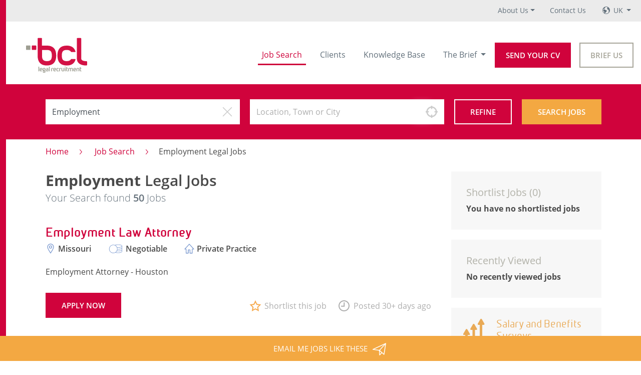

--- FILE ---
content_type: text/html; charset=utf-8
request_url: https://www.bcllegal.com/jobs/employment-legal-jobs
body_size: 14157
content:

<!DOCTYPE html>
<html class="cssanimations" lang="en">
<head>
    <meta charset="utf-8" />
    <meta name="viewport" content="width=device-width, initial-scale=1.0" />
    <meta name="description" content="Browse the latest Employment Legal Jobs from BCL Legal, the number one for legal jobs in Manchester, Birmingham, Bristol, Leeds, Liverpool, London and more. Page 1 of 3."/>
    
    
    
      
    <title>Employment Legal Jobs | BCL Legal | Page 1</title>
    
    
    
<!-- Google Tag Manager -->
<script>(function(w,d,s,l,i){w[l]=w[l]||[];w[l].push({'gtm.start':
new Date().getTime(),event:'gtm.js'});var f=d.getElementsByTagName(s)[0],
j=d.createElement(s),dl=l!='dataLayer'?'&l='+l:'';j.async=true;j.src=
'https://www.googletagmanager.com/gtm.js?id='+i+dl;f.parentNode.insertBefore(j,f);
})(window,document,'script','dataLayer','GTM-PR8F6NB');</script>
<!-- End Google Tag Manager -->
    
    
    
        <link rel="stylesheet" href="/css/bcl.min.css?v=gJbJFM23xr02pOsQGt1aMcZexelcUcyYZPwpncH138w" />
    
</head>
<body class="node_jobs_search">
    <!-- Google Tag Manager (noscript) -->
    <noscript><iframe src="https://www.googletagmanager.com/ns.html?id=GTM-PR8F6NB" height="0" width="0" style="display:none;visibility:hidden"></iframe></noscript>
    <!-- End Google Tag Manager (noscript) -->


<div class="body-wrap">
    

<div id="global-nav__desktop">
    <div class="global-nav" data-bind="init: { desktopAboutUsSelected: false }">
        <nav class="global-nav--nav">
            <ul class="global-nav--list"> 
                <li class="global-nav-item dropdown " data-bind="event: { mouseout: toggleOffDesktopAboutUs }, css: { hover: desktopAboutUsVisible }">
                    <a class="global-nav-link dropdown-toggle" data-bind="event: { mouseover: toggleOnDesktopAboutUs }" href="/about-us">About Us</a>
                    <button class="expand-button" data-bind="event: { mousedown: toggleDesktopAboutUs }, css: { opened: desktopAboutUsVisible }" tabindex="5" href="#" data-toggle="dropdown" aria-haspopup="true" aria-expanded="false"></button>
                    <div class="dropdown-menu" data-bind="event: { mouseover: toggleOnDesktopAboutUs }, css: { focus: desktopAboutUsFocus, selected: desktopAboutUsSelected }" tabindex aria-labelledby="aboutUsDropDownLink">
                        <a class="dropdown-item " href="/about-us">Our Story</a>
                        <a class="dropdown-item " href="/about-us/meet-the-team">Meet the Team</a>
                        <a class="dropdown-item " href="/about-us/join-us">Join Us</a>
                    </div>
                </li>
                <li class="global-nav-item">
                    <a class="global-nav-link" href="/contact" tabindex="6">Contact Us</a>
                </li>
                <li class="global-nav-item dropdown" data-bind="event: { mouseout: toggleOffLocales }, css: { hover: localesVisible }">
                    <a class="global-nav-link dropdown-toggle dropdown-locales" data-bind="event: { mouseover: toggleOnLocales }" href="#">
                        <div class="globe"></div>  
                        UK
                    </a>
                    <button class="expand-button" data-bind="event: { mousedown: toggleLocales }, css: { opened: localesVisible }" tabindex="6" href="#" data-toggle="dropdown" aria-haspopup="true" aria-expanded="false"></button>
                    <div class="dropdown-menu dropdown-menu__locales" data-bind="foreachInit: { data: locales, createElement: createLocale }, event: { mouseover: toggleOnLocales }, css: { focus: localesFocus, selected: localesSelected }" tabindex aria-labelledby="aboutUsDropDownLink">
                        <a data-template class="dropdown-item" href="#" data-bind="click: select, text:formattedName, css: { activeLocale: selected }"></a>
                            <a data-init class="dropdown-item" href="#" data-bind="click: select, init: { text:formattedName, id:1, selected:true }, css: { activeLocale: selected }">
                                <img class="dropdown-item--flag-icon" src=/images/flags/flag_uk.png alt=UK flag>
                                UK
                            </a>
                            <a data-init class="dropdown-item" href="#" data-bind="click: select, init: { text:formattedName, id:2, selected:false }, css: { activeLocale: selected }">
                                <img class="dropdown-item--flag-icon" src=/images/flags/flag_usa.png alt=USA flag>
                                USA
                            </a>
                            <a data-init class="dropdown-item" href="#" data-bind="click: select, init: { text:formattedName, id:3, selected:false }, css: { activeLocale: selected }">
                                <img class="dropdown-item--flag-icon" src=/images/flags/flag_uae.png alt=UAE flag>
                                UAE
                            </a>
                    </div>
                </li>
            </ul>
        </nav>
    </div>
</div>

<div class="header-nav" id="headernav" data-bind="{ init: { theBriefSelected: false, aboutUsSelected: false } }">
    <nav class="navbar navbar-expand-lg bg-light">
        
        <button data-bind="click: toggleMobile" class="navbar-toggler" type="button" data-toggle="collapse" data-target="#navbarNav" aria-controls="navbarNav" aria-expanded="false" aria-label="Toggle navigation">
            <span class="navbar-toggler-icon"></span>
        </button>
        
        <a class="navbar-brand" href="/"></a>
        
        <button data-bind="click: toggleSearch" class="search-toggler" type="button" data-toggle="collapse" data-target="#navbarNav" aria-controls="navbarNav" aria-expanded="false" aria-label="Toggle search">
            <span class="hidden-xs">Job Search</span>
            <span class="visible-xs">Jobs</span>
        </button>
        
        <div class="nav-buttons nav-buttons-mobile">
            <a class="btn btn-red" href="/send-your-cv">Send your CV</a>
            <a class="btn btn-brown-ghost" href="/brief-us">Brief Us</a>
        </div>

        <div class="collapse navbar-collapse" data-bind="css: {show: mobileVisible}" id="navbarNav">
            <ul class="navbar-nav">
                <li class="nav-item  active">
                    <a class="nav-link" tabindex="1" href="/jobs/search">Job Search</a>
                </li>
                <li class="nav-item ">
                    <a class="nav-link" href="/clients" tabindex="2">Clients</a>
                </li>
                <li class="nav-item ">
                    <a class="nav-link" href="/knowledge-base" tabindex="3">Knowledge Base</a>
                </li>
                <li class="nav-item dropdown " data-bind="event: { mouseout: toggleOffTheBrief }, css: { hover: theBriefVisible }">
                    <a class="nav-link dropdown-toggle" data-bind="event: { mouseover: toggleOnTheBrief }" href="/the-brief">The Brief </a>
                    <button class="expand-button" data-bind="event: { mousedown: toggleTheBrief}, css: { opened: theBriefVisible }" tabindex="4" href="#" data-toggle="dropdown" aria-haspopup="true" aria-expanded="false"></button>
                    <div class="dropdown-menu" data-bind="event: { mouseover: toggleOnTheBrief }, css: { focus: theBriefFocus, selected: theBriefSelected }" tabindex aria-labelledby="theBriefDropDownLink">
                        <a class="dropdown-item " href="/the-brief/the-brief-talks-to">The Brief talks to</a>
                        <a class="dropdown-item " href="/the-brief/opinion">Opinion</a>
                        <a class="dropdown-item " href="/the-brief/a-day-in-the-life-of">A Day in the Life</a>
                        <a class="dropdown-item " href="/the-brief/20-questions">20 Questions</a>
                        <a class="dropdown-item " href="/the-brief/insights">Insights</a>
                    </div>
                </li>
                <li class="nav-item nav-item__global dropdown " data-bind="event: { mouseout: toggleOffAboutUs }, css: { hover: aboutUsVisible }">
                    <a class="nav-link dropdown-toggle" data-bind="event: { mouseover: toggleOnAboutUs }" href="/about-us">About Us</a>
                    <button class="expand-button" data-bind="event: { mousedown: toggleAboutUs }, css: { opened: aboutUsVisible }" tabindex="5" href="#" data-toggle="dropdown" aria-haspopup="true" aria-expanded="false"></button>
                    <div class="dropdown-menu" data-bind="event: { mouseover: toggleOnAboutUs }, css: { focus: aboutUsFocus, selected: aboutUsSelected }" tabindex aria-labelledby="aboutUsDropDownLink">
                        <a class="dropdown-item " href="/about-us">Our Story</a>
                        <a class="dropdown-item " href="/about-us/meet-the-team">Meet the Team</a>
                        <a class="dropdown-item " href="/about-us/join-us">Join Us</a>
                    </div>
                </li>
                <li class="nav-item nav-item__global">
                    <a class="nav-link" href="/contact" tabindex="6">Contact Us</a>
                </li>   
                <li class="nav-item nav-item__global dropdown nav-item__global-reset" data-bind="event: { mouseout: toggleOffLocales }, css: { hover: localesVisible }">
                    <a class="nav-link dropdown-toggle dropdown-locales" data-bind="event: { mouseover: toggleOnLocales }" href="#">
                        <div class="globe"></div>  
                        UK
                    </a>
                    <button class="expand-button" data-bind="event: { mousedown: toggleLocales }, css: { opened: localesVisible }" tabindex="6" href="#" data-toggle="dropdown" aria-haspopup="true" aria-expanded="false"></button>
                    <div class="dropdown-menu dropdown-menu__locales" data-bind="foreachInit: { data: locales, createElement: createLocale }, event: { mouseover: toggleOnLocales }, css: { focus: localesFocus, selected: localesSelected }" tabindex aria-labelledby="aboutUsDropDownLink">
                        <a data-template class="dropdown-item" href="#" data-bind="click: select, text:formattedName, css: { activeLocale: selected }"></a>
                            <a data-init class="dropdown-item" href="#" data-bind="click: select, init: { text:formattedName, id:1, selected:true }, css: { activeLocale: selected }">
                                <img class="dropdown-item--flag-icon" src=/images/flags/flag_uk.png alt=UK flag>
                                UK
                            </a>
                            <a data-init class="dropdown-item" href="#" data-bind="click: select, init: { text:formattedName, id:2, selected:false }, css: { activeLocale: selected }">
                                <img class="dropdown-item--flag-icon" src=/images/flags/flag_usa.png alt=USA flag>
                                USA
                            </a>
                            <a data-init class="dropdown-item" href="#" data-bind="click: select, init: { text:formattedName, id:3, selected:false }, css: { activeLocale: selected }">
                                <img class="dropdown-item--flag-icon" src=/images/flags/flag_uae.png alt=UAE flag>
                                UAE
                            </a>
                    </div>
                </li>
            </ul>
            <div class="nav-buttons">
                <a class="btn btn-red" href="/send-your-cv">Send your CV</a>
                <a class="btn btn-brown-ghost" href="/brief-us">Brief Us</a>
            </div>
        </div>

    </nav>
</div>

    
<form method="get" id="mobilejobsearch" data-bind="init: {history: []}" action="/jobs/search">
    <!-- ko if: show -->
    <div class="search-mobile" style="display: none" data-bind="visible: true">
        <div class="close" data-bind="click: close"></div>
        <h3>Search Jobs</h3>
        <div class="form-group">
            

<div class="form-autocomplete">
    <input data-bind="init, textInput: query, hasFocus: queryFocused" value="Employment" autocomplete="off" name="q" class="form-control" placeholder="Keyword, Title or Area of Law" type="text">
    <button type="button" class="clear-field" style="display: none;" data-bind="visible: canClear, click: clearQuery" title="Clear"></button>
    <!-- ko if: queryFocused -->
    <div class="autocomplete" style="display: none;" data-bind="visible: true, event: { mousedown: function(){} }">
        <ul class="previous" data-bind="foreach: history">
            <li data-bind="click: function(history) { $parent.selectSuggestion(history) } "><span data-bind="text: $data"></span><div data-bind="click: function(history) { $parent.removeHistory(history) }, clickBubble: false" class="remove"></div></li>
        </ul>
        <!-- ko if: suggestions().length > 0 -->
        <ul data-bind="foreach: suggestions">
            <li data-bind="html: html, click: function(suggestion) { $parent.selectSuggestion(suggestion.text) } "></li>
        </ul>
        <!-- /ko -->
        <div class="placeholder">Keyword, Title or Area of Law</div>
    </div>
    <!-- /ko -->
</div>
        </div>
        <div class="form-group">
            

<div class="form-autocomplete" data-bind="with: location">
    <span class="input-label" data-bind="css: { showing: locationName }, text: locationName"></span>
    <input class="form-control" data-bind="init, textInput: query, css: { known: !!locationKey(), unknown: !locationKey() }, textInput: query, hasFocus: queryFocused" autocomplete="off" type="text" name="where" placeholder="Location, Town or City" value=""/>
    <button type="button" class="use-my-location" style="display: none;" data-bind="visible: supportsLocation, css: {finding: locating}, click: findLocation" title="Use my location"></button>
    <button type="button" class="clear-field" style="display: none;" data-bind="visible: canClear, click: clearLocation" title="Clear"></button>
    <input type="hidden" name="l" value="" data-bind="init, value: locationKey"/>
    <input type="hidden" name="lat" data-bind="init, value: locationLat"/>
    <input type="hidden" name="lon" data-bind="init, value: locationLon"/>
    <!-- ko if: queryFocused -->
    <div class="autocomplete" style="display: none;" data-bind="visible: true, event: { mousedown: function(){} }">
        <!-- ko if: suggestions().length > 0 -->
        <ul data-bind="foreach: suggestions">
            <li data-bind="html: html, click: function(suggestion) { $parent.selectSuggestion(suggestion) } "></li>
        </ul>
        <!-- /ko -->
        <div class="placeholder">Location, Town or City</div>
    </div>
    <!-- /ko -->
</div>
            </div>
        <hr/>
        <div class="form-group">
            <label>Experience</label>
            <select name="experience" class="form-control">
                <option selected value="">Select your PQE</option>
                    <option  value="NQ to 1">NQ to 1</option>
                    <option  value="Solicitor - 2 - 4 years">Solicitor - 2 - 4 years</option>
                    <option  value="Solicitor - 5 - 7 years">Solicitor - 5 - 7 years</option>
                    <option  value="Solicitor - 8 years plus">Solicitor - 8 years plus</option>
                    <option  value="Associate">Associate</option>
                    <option  value="Business Development">Business Development</option>
                    <option  value="Business Support">Business Support</option>
                    <option  value="Company Secretary">Company Secretary</option>
                    <option  value="Compliance">Compliance</option>
                    <option  value="Contract Manager">Contract Manager</option>
                    <option  value="Conveyancing Assistant">Conveyancing Assistant</option>
                    <option  value="Costs Draftsperson">Costs Draftsperson</option>
                    <option  value="Legal Executive">Legal Executive</option>
                    <option  value="Licensed Conveyancer">Licensed Conveyancer</option>
                    <option  value="Of Counsel">Of Counsel</option>
                    <option  value="Paralegal / Legal Assistant">Paralegal / Legal Assistant</option>
                    <option  value="Patent Agent">Patent Agent</option>
                    <option  value="Practice / Operations">Practice / Operations</option>
                    <option  value="PSL / Know How">PSL / Know How</option>
                    <option  value="Recruitment Consultant">Recruitment Consultant</option>
            </select>
        </div>
        <div class="form-group">
            <label>Type</label>
            <div class="row">
                <div class="col-6">
                    <input type="checkbox" data-bind="init, checked: selectedTypeTemporary" name="type"  value="Temporary" id="temporary"/> <label for="temporary">Temporary</label>
                </div>
                <div class="col-6">
                    <input type="checkbox" data-bind="init, checked: selectedTypePermanent" name="type"  value="Permanent" id="permanent"/> <label for="permanent">Permanent</label>
                </div>
            </div>
        </div>
        <div class="form-group">
            <label>Sector</label>
            <div class="row">
                <div class="col-6">
                    <input type="checkbox" data-bind="init, checked: selectedSectorPrivatePractice" name="sector"  value="Private Practice" id="privatepractice"/> <label for="privatepractice">Private Practice</label>
                </div>
                <div class="col-6">
                    <input type="checkbox" data-bind="init, checked: selectedSectorInHouse" name="sector"  value="In House" id="inhouse"/> <label for="inhouse">In House</label>
                </div>
            </div>
        </div>
        <button class="btn btn-block btn-yellow" type="submit">Search</button>
    </div>
    <!-- /ko -->
</form>

<form method="get" id="headerjobsearch" data-bind="init: {history: []}" action="/jobs/search">
    <div class="header-search">
        <div class="search-fields">
            

<div class="form-autocomplete">
    <input data-bind="init, textInput: query, hasFocus: queryFocused" value="Employment" autocomplete="off" name="q" class="form-control" placeholder="Keyword, Title or Area of Law" type="text">
    <button type="button" class="clear-field" style="display: none;" data-bind="visible: canClear, click: clearQuery" title="Clear"></button>
    <!-- ko if: queryFocused -->
    <div class="autocomplete" style="display: none;" data-bind="visible: true, event: { mousedown: function(){} }">
        <ul class="previous" data-bind="foreach: history">
            <li data-bind="click: function(history) { $parent.selectSuggestion(history) } "><span data-bind="text: $data"></span><div data-bind="click: function(history) { $parent.removeHistory(history) }, clickBubble: false" class="remove"></div></li>
        </ul>
        <!-- ko if: suggestions().length > 0 -->
        <ul data-bind="foreach: suggestions">
            <li data-bind="html: html, click: function(suggestion) { $parent.selectSuggestion(suggestion.text) } "></li>
        </ul>
        <!-- /ko -->
        <div class="placeholder">Keyword, Title or Area of Law</div>
    </div>
    <!-- /ko -->
</div>
            

<div class="form-autocomplete" data-bind="with: location">
    <span class="input-label" data-bind="css: { showing: locationName }, text: locationName"></span>
    <input class="form-control" data-bind="init, textInput: query, css: { known: !!locationKey(), unknown: !locationKey() }, textInput: query, hasFocus: queryFocused" autocomplete="off" type="text" name="where" placeholder="Location, Town or City" value=""/>
    <button type="button" class="use-my-location" style="display: none;" data-bind="visible: supportsLocation, css: {finding: locating}, click: findLocation" title="Use my location"></button>
    <button type="button" class="clear-field" style="display: none;" data-bind="visible: canClear, click: clearLocation" title="Clear"></button>
    <input type="hidden" name="l" value="" data-bind="init, value: locationKey"/>
    <input type="hidden" name="lat" data-bind="init, value: locationLat"/>
    <input type="hidden" name="lon" data-bind="init, value: locationLon"/>
    <!-- ko if: queryFocused -->
    <div class="autocomplete" style="display: none;" data-bind="visible: true, event: { mousedown: function(){} }">
        <!-- ko if: suggestions().length > 0 -->
        <ul data-bind="foreach: suggestions">
            <li data-bind="html: html, click: function(suggestion) { $parent.selectSuggestion(suggestion) } "></li>
        </ul>
        <!-- /ko -->
        <div class="placeholder">Location, Town or City</div>
    </div>
    <!-- /ko -->
</div>
            <button type="button" class="btn btn-white-ghost" data-bind="css: { active: showExpandedControls }, click: toggleRefine">Refine 
            </button>
            <button type="submit" class="btn btn-yellow">Search Jobs</button>
        </div>
        <div class="header-search-extra-container" data-bind="visible: showExpandedControls">
            <div class="header-search-extra" style="display: none;" data-bind="visible: true, css: {active: showExpandedControls}">
                <div class="container">
                    <div class="row">
                        <div class="col-6">
                            <div class="form-group">
                                <label>Experience</label>
                                <select name="experience" class="form-control">
                                    <option selected value="">Select your PQE</option>
                                        <option  value="NQ to 1">NQ to 1</option>
                                        <option  value="Solicitor - 2 - 4 years">Solicitor - 2 - 4 years</option>
                                        <option  value="Solicitor - 5 - 7 years">Solicitor - 5 - 7 years</option>
                                        <option  value="Solicitor - 8 years plus">Solicitor - 8 years plus</option>
                                        <option  value="Associate">Associate</option>
                                        <option  value="Business Development">Business Development</option>
                                        <option  value="Business Support">Business Support</option>
                                        <option  value="Company Secretary">Company Secretary</option>
                                        <option  value="Compliance">Compliance</option>
                                        <option  value="Contract Manager">Contract Manager</option>
                                        <option  value="Conveyancing Assistant">Conveyancing Assistant</option>
                                        <option  value="Costs Draftsperson">Costs Draftsperson</option>
                                        <option  value="Legal Executive">Legal Executive</option>
                                        <option  value="Licensed Conveyancer">Licensed Conveyancer</option>
                                        <option  value="Of Counsel">Of Counsel</option>
                                        <option  value="Paralegal / Legal Assistant">Paralegal / Legal Assistant</option>
                                        <option  value="Patent Agent">Patent Agent</option>
                                        <option  value="Practice / Operations">Practice / Operations</option>
                                        <option  value="PSL / Know How">PSL / Know How</option>
                                        <option  value="Recruitment Consultant">Recruitment Consultant</option>
                                </select>
                            </div>
                            <div class="form-group">
                                <label>Type</label>
                                <div class="row">
                                    <div class="col-6">
                                        <input type="checkbox" data-bind="init, checked: selectedTypeTemporary" name="type"  value="Temporary" id="temporary"/> <label for="temporary">Temporary</label>
                                    </div>
                                    <div class="col-6">
                                        <input type="checkbox" data-bind="init, checked: selectedTypePermanent" name="type"  value="Permanent" id="permanent"/> <label for="permanent">Permanent</label>
                                    </div>
                                </div>
                            </div>
                        </div>
                        <div class="col-6">
                            <div class="form-group">
                                <label>Sector</label>
                                <div class="row">
                                    <div class="col-6">
                                        <input type="checkbox" data-bind="init, checked: selectedSectorPrivatePractice" name="sector"  value="Private Practice" id="privatepractice"/> <label for="privatepractice">Private Practice</label>
                                    </div>
                                    <div class="col-6">
                                        <input type="checkbox" data-bind="init, checked: selectedSectorInHouse" name="sector"  value="In House" id="inhouse"/> <label for="inhouse">In House</label>
                                    </div>
                                </div>

                            </div>
                        </div>
                        <div class="col-12 text-center">
                            <button class="btn btn-yellow" type="submit">Refine search</button>
                        </div>
                    </div>
                </div>
            </div>
        </div>
    </div>
</form>

<div class="jobsearch">
    <ol class="breadcrumb">
        <li class="breadcrumb-item">
            <a href="/">Home</a>
        </li>
        <li class="breadcrumb-item">
            <a href="/jobs/search">Job Search</a>
        </li>
        <li class="breadcrumb-item">Employment Legal Jobs</li>
    </ol>

    <div class="layout-container">
        <div class="search-content" id="jobsearch">
            <div class="header">
                <h1><em>Employment</em> Legal Jobs</h1>
                    <div class="results-info">Your Search found <span class="result-count">50</span> Jobs</div>
            </div>
            <div class="search-results" data-bind="foreachInit: { name: 'jobsearch-jobtemplate', data: jobs, createElement: createJob }">
                    <div data-bind="init: { id: 'JMA-151311', starred: false }" class="result">
                        <a class="job-info" href="https://www.bcllegal.com/jobs/jma-151311/employment-law-attorney">
                            <h3>Employment Law Attorney</h3>
                            <div class="info">
                                <div class="info-location">Missouri</div>
                                <div class="info-salary">Negotiable</div>
                                <div class="info-sector">Private Practice</div>
                            </div>
                            <p>Employment Attorney - Houston</p>
                        </a>
                        <div class="actions">
                            <div class="primary">
                                <a class="apply-button btn btn-red" href="https://www.bcllegal.com/jobs/jma-151311/apply">Apply now</a>
                            </div>
                            <div class="secondary">
                                <a class="star-button " data-bind="css: {starred: starred, starring: starring}, click: toggleStar" href="#">Shortlist this job</a>
                                <div class="age" title="1st September 2025">Posted 30&#x2B; days ago</div>
                            </div>
                        </div>
                    </div>
                    <div data-bind="init: { id: 'AK-151758', starred: false }" class="result">
                        <a class="job-info" href="https://www.bcllegal.com/jobs/ak-151758/employment-associate--5-pqe%2b">
                            <h3>Employment Associate - 5 PQE&#x2B;</h3>
                            <div class="info">
                                <div class="info-location">Central London</div>
                                <div class="info-salary">&#xA3;90,000 - 100,000</div>
                                <div class="info-sector">Private Practice</div>
                            </div>
                            <p>Employment Associate|5 PQE&#x2B;&#xD;&#xD;&#xA;Top 100 firm| London | &#xA3;90,000 - &#xA3;100,000</p>
                        </a>
                        <div class="actions">
                            <div class="primary">
                                <a class="apply-button btn btn-red" href="https://www.bcllegal.com/jobs/ak-151758/apply">Apply now</a>
                            </div>
                            <div class="secondary">
                                <a class="star-button " data-bind="css: {starred: starred, starring: starring}, click: toggleStar" href="#">Shortlist this job</a>
                                <div class="age" title="19th August 2025">Posted 30&#x2B; days ago</div>
                            </div>
                        </div>
                    </div>
                    <div data-bind="init: { id: 'NOH-151971', starred: false }" class="result">
                        <a class="job-info" href="https://www.bcllegal.com/jobs/noh-151971/employment-associate--senior-associate">
                            <h3>Employment Associate / Senior Associate</h3>
                            <div class="info">
                                <div class="info-location">Liverpool and Merseyside</div>
                                <div class="info-salary">Negotiable</div>
                                <div class="info-sector">Private Practice</div>
                            </div>
                            <p>This is an exciting opportunity for an Employment Solicitor to work in a thriving, award-winning practice that advises a broad range of clients across both the private and public sectors. This highly regarded international firm is seeking an Associate or Senior Associate to join its Employment team in Liverpool.</p>
                        </a>
                        <div class="actions">
                            <div class="primary">
                                <a class="apply-button btn btn-red" href="https://www.bcllegal.com/jobs/noh-151971/apply">Apply now</a>
                            </div>
                            <div class="secondary">
                                <a class="star-button " data-bind="css: {starred: starred, starring: starring}, click: toggleStar" href="#">Shortlist this job</a>
                                <div class="age" title="27th August 2025">Posted 30&#x2B; days ago</div>
                            </div>
                        </div>
                    </div>
                    <div data-bind="init: { id: 'DJ-149530-2208', starred: false }" class="result">
                        <a class="job-info" href="https://www.bcllegal.com/jobs/dj-149530-2208/nq-employment-solicitor--shrewsbury">
                            <h3>NQ Employment Solicitor - Shrewsbury</h3>
                            <div class="info">
                                <div class="info-location">Shropshire</div>
                                <div class="info-salary">&#xA3;45,000 - 65,000</div>
                                <div class="info-sector">Private Practice</div>
                            </div>
                            <p>Employment Solicitor | NQ-5 PQE | Leading Regional Firm | Shrewsbury</p>
                        </a>
                        <div class="actions">
                            <div class="primary">
                                <a class="apply-button btn btn-red" href="https://www.bcllegal.com/jobs/dj-149530-2208/apply">Apply now</a>
                            </div>
                            <div class="secondary">
                                <a class="star-button " data-bind="css: {starred: starred, starring: starring}, click: toggleStar" href="#">Shortlist this job</a>
                                <div class="age" title="22nd August 2025">Posted 30&#x2B; days ago</div>
                            </div>
                        </div>
                    </div>
                    <div data-bind="init: { id: 'SC-154097', starred: false }" class="result">
                        <a class="job-info" href="https://www.bcllegal.com/jobs/sc-154097/employment-senior-associate%2c-belfast">
                            <h3>Employment Senior Associate, Belfast</h3>
                            <div class="info">
                                <div class="info-location">Belfast</div>
                                <div class="info-salary">&#xA3;60,000 - 70,000</div>
                                <div class="info-sector">Private Practice</div>
                            </div>
                            <p>An opportunity has arisen for an experienced Employment Senior Associate to join the Belfast office of a leading national law firm. </p>
                        </a>
                        <div class="actions">
                            <div class="primary">
                                <a class="apply-button btn btn-red" href="https://www.bcllegal.com/jobs/sc-154097/apply">Apply now</a>
                            </div>
                            <div class="secondary">
                                <a class="star-button " data-bind="css: {starred: starred, starring: starring}, click: toggleStar" href="#">Shortlist this job</a>
                                <div class="age" title="16th October 2025">Posted 27 days ago</div>
                            </div>
                        </div>
                    </div>
                    <div data-bind="init: { id: 'NOH-148648-1', starred: false }" class="result">
                        <a class="job-info" href="https://www.bcllegal.com/jobs/noh-148648-1/employment-associate">
                            <h3>Employment Associate</h3>
                            <div class="info">
                                <div class="info-location">North West</div>
                                <div class="info-salary">Negotiable</div>
                                <div class="info-sector">Private Practice</div>
                            </div>
                            <p>Employment Associate l Leading International Law Firm | Manchester / hybrid&#xD;&#xD;&#xA;Are you a talented Employment Solicitor seeking your next move? An outstanding opportunity has arisen for an ambitious Associate to join the expanding Employment team of a highly regarded, full-service UK law firm.</p>
                        </a>
                        <div class="actions">
                            <div class="primary">
                                <a class="apply-button btn btn-red" href="https://www.bcllegal.com/jobs/noh-148648-1/apply">Apply now</a>
                            </div>
                            <div class="secondary">
                                <a class="star-button " data-bind="css: {starred: starred, starring: starring}, click: toggleStar" href="#">Shortlist this job</a>
                                <div class="age" title="19th September 2025">Posted 30&#x2B; days ago</div>
                            </div>
                        </div>
                    </div>
                    <div data-bind="init: { id: 'AK-155267', starred: false }" class="result">
                        <a class="job-info" href="https://www.bcllegal.com/jobs/ak-155267/employment-associate--1-3-pqe">
                            <h3>Employment Associate - 1-3 PQE</h3>
                            <div class="info">
                                <div class="info-location">Central London</div>
                                <div class="info-salary">&#xA3;155,000 - 170,000</div>
                                <div class="info-sector">Private Practice</div>
                            </div>
                            <p>Employment Associate | 1-3 PQE&#xD;&#xD;&#xA;US law firm| London office | &#xA3;155,000 - &#xA3;170,000&#xD;&#xD;&#xA;</p>
                        </a>
                        <div class="actions">
                            <div class="primary">
                                <a class="apply-button btn btn-red" href="https://www.bcllegal.com/jobs/ak-155267/apply">Apply now</a>
                            </div>
                            <div class="secondary">
                                <a class="star-button " data-bind="css: {starred: starred, starring: starring}, click: toggleStar" href="#">Shortlist this job</a>
                                <div class="age" title="12th November 2025">Posted 19 hours ago</div>
                            </div>
                        </div>
                    </div>
                    <div data-bind="init: { id: 'AK-151798', starred: false }" class="result">
                        <a class="job-info" href="https://www.bcllegal.com/jobs/ak-151798/employment-lawyer-(professional-support-lawyer)">
                            <h3>Employment Lawyer (Professional Support Lawyer)</h3>
                            <div class="info">
                                <div class="info-location">Central London</div>
                                <div class="info-salary">&#xA3;180,000 - 200,000</div>
                                <div class="info-sector">Private Practice</div>
                            </div>
                            <p>Professional Support Lawyer (Employment law) - 6 PQE&#x2B;&#xD;&#xD;&#xA;Magic Circle law firm| Legal 500 Employment law | London| &#xA3;180,000&#x2B;</p>
                        </a>
                        <div class="actions">
                            <div class="primary">
                                <a class="apply-button btn btn-red" href="https://www.bcllegal.com/jobs/ak-151798/apply">Apply now</a>
                            </div>
                            <div class="secondary">
                                <a class="star-button " data-bind="css: {starred: starred, starring: starring}, click: toggleStar" href="#">Shortlist this job</a>
                                <div class="age" title="22nd September 2025">Posted 30&#x2B; days ago</div>
                            </div>
                        </div>
                    </div>
                    <div data-bind="init: { id: 'DJ-153136-2310', starred: false }" class="result">
                        <a class="job-info" href="https://www.bcllegal.com/jobs/dj-153136-2310/employment-associate">
                            <h3>Employment Associate</h3>
                            <div class="info">
                                <div class="info-location">Birmingham</div>
                                <div class="info-salary">Negotiable</div>
                                <div class="info-sector">Private Practice</div>
                            </div>
                            <p>Employment Lawyer | Associate | Birmingham | Hybrid Working</p>
                        </a>
                        <div class="actions">
                            <div class="primary">
                                <a class="apply-button btn btn-red" href="https://www.bcllegal.com/jobs/dj-153136-2310/apply">Apply now</a>
                            </div>
                            <div class="secondary">
                                <a class="star-button " data-bind="css: {starred: starred, starring: starring}, click: toggleStar" href="#">Shortlist this job</a>
                                <div class="age" title="23rd October 2025">Posted 20 days ago</div>
                            </div>
                        </div>
                    </div>
                    <div data-bind="init: { id: 'DJ-152330-3009', starred: false }" class="result">
                        <a class="job-info" href="https://www.bcllegal.com/jobs/dj-152330-3009/employment-psl">
                            <h3>Employment PSL</h3>
                            <div class="info">
                                <div class="info-location">Birmingham</div>
                                <div class="info-salary">Negotiable</div>
                                <div class="info-sector">Private Practice</div>
                            </div>
                            <p>Employment Professional Support Lawyer (PSL) | National Law Firm | Birmingham | Hybrid Working Available</p>
                        </a>
                        <div class="actions">
                            <div class="primary">
                                <a class="apply-button btn btn-red" href="https://www.bcllegal.com/jobs/dj-152330-3009/apply">Apply now</a>
                            </div>
                            <div class="secondary">
                                <a class="star-button " data-bind="css: {starred: starred, starring: starring}, click: toggleStar" href="#">Shortlist this job</a>
                                <div class="age" title="29th September 2025">Posted 30&#x2B; days ago</div>
                            </div>
                        </div>
                    </div>
                    <div data-bind="init: { id: 'NOH-152437', starred: false }" class="result">
                        <a class="job-info" href="https://www.bcllegal.com/jobs/noh-152437/employment-associate">
                            <h3>Employment Associate</h3>
                            <div class="info">
                                <div class="info-location">North West</div>
                                <div class="info-salary">Negotiable</div>
                                <div class="info-sector">Private Practice</div>
                            </div>
                            <p>Are you an experienced Employment Lawyer looking to take the next step in your career with a leading UK law firm? This is an exciting opportunity for a talented Associate to join a highly regarded Employment team based in Manchester, working on a diverse caseload of contentious, non-contentious, and corporate support matters.</p>
                        </a>
                        <div class="actions">
                            <div class="primary">
                                <a class="apply-button btn btn-red" href="https://www.bcllegal.com/jobs/noh-152437/apply">Apply now</a>
                            </div>
                            <div class="secondary">
                                <a class="star-button " data-bind="css: {starred: starred, starring: starring}, click: toggleStar" href="#">Shortlist this job</a>
                                <div class="age" title="9th September 2025">Posted 30&#x2B; days ago</div>
                            </div>
                        </div>
                    </div>
                    <div data-bind="init: { id: 'LE-153479', starred: false }" class="result">
                        <a class="job-info" href="https://www.bcllegal.com/jobs/le-153479/employment-associate-">
                            <h3>Employment Associate </h3>
                            <div class="info">
                                <div class="info-location">Nottinghamshire</div>
                                <div class="info-salary">Negotiable</div>
                                <div class="info-sector">Private Practice</div>
                            </div>
                            <p>Employment Associate | Leading Regional Firm | Nottingham</p>
                        </a>
                        <div class="actions">
                            <div class="primary">
                                <a class="apply-button btn btn-red" href="https://www.bcllegal.com/jobs/le-153479/apply">Apply now</a>
                            </div>
                            <div class="secondary">
                                <a class="star-button " data-bind="css: {starred: starred, starring: starring}, click: toggleStar" href="#">Shortlist this job</a>
                                <div class="age" title="2nd October 2025">Posted 30&#x2B; days ago</div>
                            </div>
                        </div>
                    </div>
                    <div data-bind="init: { id: 'JM-154203', starred: false }" class="result">
                        <a class="job-info" href="https://www.bcllegal.com/jobs/jm-154203/employment-ftc">
                            <h3>Employment -FTC</h3>
                            <div class="info">
                                <div class="info-location">Greater London</div>
                                <div class="info-salary">Negotiable</div>
                                <div class="info-sector">Private Practice</div>
                            </div>
                            <p>Employment Associate - 12 Months Fixed Term Contract</p>
                        </a>
                        <div class="actions">
                            <div class="primary">
                                <a class="apply-button btn btn-red" href="https://www.bcllegal.com/jobs/jm-154203/apply">Apply now</a>
                            </div>
                            <div class="secondary">
                                <a class="star-button " data-bind="css: {starred: starred, starring: starring}, click: toggleStar" href="#">Shortlist this job</a>
                                <div class="age" title="20th October 2025">Posted 23 days ago</div>
                            </div>
                        </div>
                    </div>
                    <div data-bind="init: { id: 'AK-145469C', starred: false }" class="result">
                        <a class="job-info" href="https://www.bcllegal.com/jobs/ak-145469c/employment-associate--3pqe%2b">
                            <h3>Employment Associate - 3PQE&#x2B;</h3>
                            <div class="info">
                                <div class="info-location">Central London</div>
                                <div class="info-salary">&#xA3;110,000 - 130,000</div>
                                <div class="info-sector">Private Practice</div>
                            </div>
                            <p>Employment Associate | 3 PQE&#x2B;&#xD;&#xD;&#xA;Top 10 international firm| London office | &#xA3;110,000 - &#xA3;130,000</p>
                        </a>
                        <div class="actions">
                            <div class="primary">
                                <a class="apply-button btn btn-red" href="https://www.bcllegal.com/jobs/ak-145469c/apply">Apply now</a>
                            </div>
                            <div class="secondary">
                                <a class="star-button " data-bind="css: {starred: starred, starring: starring}, click: toggleStar" href="#">Shortlist this job</a>
                                <div class="age" title="2nd September 2025">Posted 30&#x2B; days ago</div>
                            </div>
                        </div>
                    </div>
                    <div data-bind="init: { id: 'LE-151459', starred: false }" class="result">
                        <a class="job-info" href="https://www.bcllegal.com/jobs/le-151459/employment-senior-associate">
                            <h3>Employment Senior Associate</h3>
                            <div class="info">
                                <div class="info-location">Nottinghamshire</div>
                                <div class="info-salary">Negotiable</div>
                                <div class="info-sector">Private Practice</div>
                            </div>
                            <p>Senior Associate | Employment Law | International Law Firm | Nottingham</p>
                        </a>
                        <div class="actions">
                            <div class="primary">
                                <a class="apply-button btn btn-red" href="https://www.bcllegal.com/jobs/le-151459/apply">Apply now</a>
                            </div>
                            <div class="secondary">
                                <a class="star-button " data-bind="css: {starred: starred, starring: starring}, click: toggleStar" href="#">Shortlist this job</a>
                                <div class="age" title="29th August 2025">Posted 30&#x2B; days ago</div>
                            </div>
                        </div>
                    </div>
                    <div data-bind="init: { id: 'AK-151759', starred: false }" class="result">
                        <a class="job-info" href="https://www.bcllegal.com/jobs/ak-151759/employment-associate--2pqe%2b">
                            <h3>Employment Associate - 2PQE&#x2B;</h3>
                            <div class="info">
                                <div class="info-location">Central London</div>
                                <div class="info-salary">Negotiable</div>
                                <div class="info-sector">Private Practice</div>
                            </div>
                            <p>Employment Associate| 2 - 5 PQE&#xD;&#xD;&#xA;National firm| London office | &#xA3;85,000 - &#xA3;100,000&#xD;&#xD;&#xA;</p>
                        </a>
                        <div class="actions">
                            <div class="primary">
                                <a class="apply-button btn btn-red" href="https://www.bcllegal.com/jobs/ak-151759/apply">Apply now</a>
                            </div>
                            <div class="secondary">
                                <a class="star-button " data-bind="css: {starred: starred, starring: starring}, click: toggleStar" href="#">Shortlist this job</a>
                                <div class="age" title="19th August 2025">Posted 30&#x2B; days ago</div>
                            </div>
                        </div>
                    </div>
                    <div data-bind="init: { id: 'DJ-151541-3108', starred: false }" class="result">
                        <a class="job-info" href="https://www.bcllegal.com/jobs/dj-151541-3108/employment-1-4pqe">
                            <h3>Employment 1-4PQE</h3>
                            <div class="info">
                                <div class="info-location">Birmingham</div>
                                <div class="info-salary">Negotiable</div>
                                <div class="info-sector">Private Practice</div>
                            </div>
                            <p>Employment Solicitor | 1-4 PQE | Leading National Firm | Birmingham&#xD;&#xD;&#xA;</p>
                        </a>
                        <div class="actions">
                            <div class="primary">
                                <a class="apply-button btn btn-red" href="https://www.bcllegal.com/jobs/dj-151541-3108/apply">Apply now</a>
                            </div>
                            <div class="secondary">
                                <a class="star-button " data-bind="css: {starred: starred, starring: starring}, click: toggleStar" href="#">Shortlist this job</a>
                                <div class="age" title="31st August 2025">Posted 30&#x2B; days ago</div>
                            </div>
                        </div>
                    </div>
                    <div data-bind="init: { id: 'AK-143398B', starred: false }" class="result">
                        <a class="job-info" href="https://www.bcllegal.com/jobs/ak-143398b/employment-associate--3pqe%2b">
                            <h3>Employment Associate - 3PQE&#x2B;</h3>
                            <div class="info">
                                <div class="info-location">Central London</div>
                                <div class="info-salary">&#xA3;80,000 - 105,000</div>
                                <div class="info-sector">Private Practice</div>
                            </div>
                            <p>Employment Associate| 3 PQE&#x2B;&#xD;&#xD;&#xA;Top 30 City law firm| London | &#xA3;80,000 - &#xA3;105,000</p>
                        </a>
                        <div class="actions">
                            <div class="primary">
                                <a class="apply-button btn btn-red" href="https://www.bcllegal.com/jobs/ak-143398b/apply">Apply now</a>
                            </div>
                            <div class="secondary">
                                <a class="star-button " data-bind="css: {starred: starred, starring: starring}, click: toggleStar" href="#">Shortlist this job</a>
                                <div class="age" title="6th November 2025">Posted 6 days ago</div>
                            </div>
                        </div>
                    </div>
                    <div data-bind="init: { id: 'JRL-153238', starred: false }" class="result">
                        <a class="job-info" href="https://www.bcllegal.com/jobs/jrl-153238/employment-solicitor%2c-leeds">
                            <h3>Employment Solicitor, Leeds</h3>
                            <div class="info">
                                <div class="info-location">Leeds and West Yorkshire</div>
                                <div class="info-salary">&#xA3;65,000 - 75,000</div>
                                <div class="info-sector">Private Practice</div>
                            </div>
                            <p>Employment Solicitor | Leeds | 3-6PQE | up to &#xA3;75,000 plus bonus &amp; package | fast-growing Tier 2 team | Sunday Times Best Places to Work | broad-ranging Respondent role</p>
                        </a>
                        <div class="actions">
                            <div class="primary">
                                <a class="apply-button btn btn-red" href="https://www.bcllegal.com/jobs/jrl-153238/apply">Apply now</a>
                            </div>
                            <div class="secondary">
                                <a class="star-button " data-bind="css: {starred: starred, starring: starring}, click: toggleStar" href="#">Shortlist this job</a>
                                <div class="age" title="30th September 2025">Posted 30&#x2B; days ago</div>
                            </div>
                        </div>
                    </div>
                    <div data-bind="init: { id: 'NOH-154021', starred: false }" class="result">
                        <a class="job-info" href="https://www.bcllegal.com/jobs/noh-154021/employment-solicitor-5%2b">
                            <h3>Employment Solicitor 5&#x2B;</h3>
                            <div class="info">
                                <div class="info-location">North West</div>
                                <div class="info-salary">Negotiable</div>
                                <div class="info-sector">Private Practice</div>
                            </div>
                            <p>An opportunity has arisen for a senior Employment Solicitor with a minimum of 5 PQE to join a highly ranked team of this Leading North West commercial firm.  Excellent work quality, genuine work life balance and a very friendly and collaborative environment.</p>
                        </a>
                        <div class="actions">
                            <div class="primary">
                                <a class="apply-button btn btn-red" href="https://www.bcllegal.com/jobs/noh-154021/apply">Apply now</a>
                            </div>
                            <div class="secondary">
                                <a class="star-button " data-bind="css: {starred: starred, starring: starring}, click: toggleStar" href="#">Shortlist this job</a>
                                <div class="age" title="23rd October 2025">Posted 20 days ago</div>
                            </div>
                        </div>
                    </div>
            </div>
            <nav>
                <ul class="pagination">
            <li class="page-item disabled"><a class="page-link page-prev" href="#">Previous</a></li>
                <li class="page-item active"><a class="page-link"  href="/jobs/employment-legal-jobs">1</a></li>
                    <li class="page-item"><a class="page-link"  href="/jobs/search/page-2?term=employment">2</a></li>
                    <li class="page-item"><a class="page-link"  href="/jobs/search/page-3?term=employment">3</a></li>
            <li class="page-item"><a class="page-link page-next"  href="/jobs/search/page-2?term=employment">Next</a></li>
</ul>
            </nav>
        </div>
        <div class="search-sidebar">
            
<div class="side-widget-starred" id="starredjobs">
    <h4>Shortlist Jobs (<span data-bind="init, text: total">0</span>)</h4>
    <div class="job-list" data-bind="foreachInit: { name: 'starredjobs-jobtemplate', data: jobs, createElement: createJob }">
    </div>
    <div style="" data-bind="visible: jobs().length == 0">
        <strong>You have no shortlisted jobs</strong>
    </div>
    <a style="display: none" class="btn btn-brown-ghost" href="/jobs/shortlist" rel="nofollow" data-bind="visible: jobs().length != 0">View all shortlist</a>
</div>

<script type="text/html" id="starredjobs-jobtemplate">
    <div class="entry">
        <a class="removebutton" data-bind="click: unStar" href="#"></a>
        <div class="title"><a data-bind="text: title, attr: { href: viewUrl }"></a></div>
        <div class="info">
            <div class="info-location" data-bind="text: location"></div>
            <div class="info-salary" data-bind="text: salary"></div>
            <div class="info-sector" data-bind="text: sector"></div>
        </div>
    </div>
</script>

            
<div class="side-widget-recent">
    <h4>Recently Viewed</h4>
    <div class="job-list">
    </div>
        <div>
            <strong>No recently viewed jobs</strong>
        </div>


</div>
<div class="side-widget-salary-surveys-link-light">
    <a href="/salary-surveys">
        <h4>Salary and Benefits Surveys</h4>
    </a>
</div>            
<a class="side-widget-cross-sell-jobs" href="/uae/jobs/search">
    <img src="/images/cross-sell/uk.jpg" alt="Cross sell ad for uk region"/>
</a>
        </div>
    </div>
</div>

<div class="jobstreamer-button" id="jobstreamer-button">
        <a data-bind="click: open" class="btn btn-block btn-yellow" href="/jobstreamer/create">Email me jobs like these<span class="plane-icon"> </span></a>
</div>
<div class="jobstreamer-modal" id="jobstreamer-modal" jobstreamer-modal  data-bind="init: {history: []}">
    <!-- ko if: show -->
    <!-- ko template: 'jobstreamer-modal-template' -->
    <!-- /ko -->
    <!-- /ko -->
</div>
<script type="text/html" id="jobstreamer-modal-template">
    <div class="modal-backdrop show"></div>
    <div class="modal show fade" id="exampleModal" tabindex="-1" role="dialog" aria-labelledby="exampleModalLabel" aria-hidden="true" style="display: block" data-dismiss="modal" data-bind="event:{ mouseup: defocus }" >
        <div data-bind="recaptcha: recaptchaId, recaptchaOptions: { 'sitekey': &quot;6Ld9yn4UAAAAANGPJMJDqalN89SAotlladtZBlLd&quot;, 'callback': captchaTokenReady, 'expired-callback': captchaTokenExpired, 'theme': 'light', 'size': 'invisible' }">
        </div>
        <div class="modal-dialog" role="document">
            <div class="modal-content">
                <div class="modal-header">
                    <button type="button" class="close" data-dismiss="modal" data-bind="click: close" aria-label="Close">
                        <span aria-hidden="true">Close</span>
                    </button>
                </div>
                <div class="modal-body">
                    <!-- ko ifnot: submitted -->
                    <h2>Sign Up for Job Alerts</h2>
                    
<form method="post" data-bind="submit: submit" action="/jobstreamer/create">
    <div class="form-group field-required">
        <input class="form-control" data-bind="css: {&#x27;input-validation-error&#x27;: hasError(&#x27;Name&#x27;)}" data-val="true" data-val-maxlength="Maximum length of name is 50 characters" data-val-maxlength-max="50" data-val-required="Please enter your name" id="Name" maxlength="50" name="Name" placeholder="Name" type="text" value="" />
        <span class="text-danger field-validation-valid" data-bind="init, text: getError(&#x27;Name&#x27;), css: { &#x27;field-validation-error&#x27;: hasError(&#x27;Name&#x27;) }" data-valmsg-for="Name" data-valmsg-replace="true"></span>
    </div>
    <div class="form-group field-required">
        <input class="form-control" data-bind="css: {&#x27;input-validation-error&#x27;: hasError(&#x27;Email&#x27;)}" data-val="true" data-val-email="Please enter a valid email" data-val-maxlength="Maximum length of email is 200 characters" data-val-maxlength-max="200" data-val-required="Please enter an email address" id="Email" maxlength="200" name="Email" placeholder="Email Address" type="text" value="" />
        <span class="text-danger field-validation-valid" data-bind="init, text: getError(&#x27;Email&#x27;), css: { &#x27;field-validation-error&#x27;: hasError(&#x27;Email&#x27;) }" data-valmsg-for="Email" data-valmsg-replace="true"></span>
    </div>
    <div class="form-group field-required">
        

<div class="form-autocomplete">
    <input data-bind="css: {&#x27;input-validation-error&#x27;: hasError(&#x27;Query&#x27;)}, init, textInput: query, hasFocus: queryFocused" value="Employment" autocomplete="off" name="Query" class="form-control" placeholder="Keyword, Title or Area of Law" type="text">
    <button type="button" class="clear-field" style="display: none;" data-bind="visible: canClear, click: clearQuery" title="Clear"></button>
    <!-- ko if: queryFocused -->
    <div class="autocomplete" style="display: none;" data-bind="visible: true, event: { mousedown: function(){} }">
        <ul class="previous" data-bind="foreach: history">
            <li data-bind="click: function(history) { $parent.selectSuggestion(history) } "><span data-bind="text: $data"></span><div data-bind="click: function(history) { $parent.removeHistory(history) }, clickBubble: false" class="remove"></div></li>
        </ul>
        <!-- ko if: suggestions().length > 0 -->
        <ul data-bind="foreach: suggestions">
            <li data-bind="html: html, click: function(suggestion) { $parent.selectSuggestion(suggestion.text) } "></li>
        </ul>
        <!-- /ko -->
        <div class="placeholder">Keyword, Title or Area of Law</div>
    </div>
    <!-- /ko -->
</div>
        <span class="text-danger field-validation-valid" data-bind="init, text: getError(&#x27;Query&#x27;), css: { &#x27;field-validation-error&#x27;: hasError(&#x27;Query&#x27;) }" data-valmsg-for="Query" data-valmsg-replace="true"></span>
    </div>
    <div class="form-group field-required">
        

<div class="form-autocomplete" data-bind="with: location">
    <span class="input-label" data-bind="css: { showing: locationName }, text: locationName"></span>
    <input class="form-control" data-bind="init, textInput: query, css: {&#x27;input-validation-error&#x27;: $parent.hasError(&#x27;Location&#x27;),  known: !!locationKey(), unknown: !locationKey() }, textInput: query, hasFocus: queryFocused" autocomplete="off" type="text" name="LocationName" placeholder="Location, Town or City" value=""/>
    <button type="button" class="use-my-location" style="display: none;" data-bind="visible: supportsLocation, css: {finding: locating}, click: findLocation" title="Use my location"></button>
    <button type="button" class="clear-field" style="display: none;" data-bind="visible: canClear, click: clearLocation" title="Clear"></button>
    <input type="hidden" name="l" data-bind="init, value: locationKey"/>
    <input type="hidden" name="lat" data-bind="init, value: locationLat"/>
    <input type="hidden" name="lon" data-bind="init, value: locationLon"/>
    <!-- ko if: queryFocused -->
    <div class="autocomplete" style="display: none;" data-bind="visible: true, event: { mousedown: function(){} }">
        <!-- ko if: suggestions().length > 0 -->
        <ul data-bind="foreach: suggestions">
            <li data-bind="html: html, click: function(suggestion) { $parent.selectSuggestion(suggestion) } "></li>
        </ul>
        <!-- /ko -->
        <div class="placeholder">Location, Town or City</div>
    </div>
    <!-- /ko -->
</div>
        <span class="text-danger field-validation-valid" data-bind="init, text: getError(&#x27;Location&#x27;), css: { &#x27;field-validation-error&#x27;: hasError(&#x27;Location&#x27;) }" data-valmsg-for="LocationName" data-valmsg-replace="true"></span>
    </div>
    <hr/>
    <div class="form-group">
        <label>Experience</label>
        <select name="ExperienceLevel" class="form-control" data-bind="css: {'input-validation-error': hasError('ExperienceLevel')}">
            <option selected value="">Select your PQE</option>
                <option  value="NQ to 1">NQ to 1</option>
                <option  value="Solicitor - 2 - 4 years">Solicitor - 2 - 4 years</option>
                <option  value="Solicitor - 5 - 7 years">Solicitor - 5 - 7 years</option>
                <option  value="Solicitor - 8 years plus">Solicitor - 8 years plus</option>
                <option  value="Associate">Associate</option>
                <option  value="Business Development">Business Development</option>
                <option  value="Business Support">Business Support</option>
                <option  value="Company Secretary">Company Secretary</option>
                <option  value="Compliance">Compliance</option>
                <option  value="Contract Manager">Contract Manager</option>
                <option  value="Conveyancing Assistant">Conveyancing Assistant</option>
                <option  value="Costs Draftsperson">Costs Draftsperson</option>
                <option  value="Legal Executive">Legal Executive</option>
                <option  value="Licensed Conveyancer">Licensed Conveyancer</option>
                <option  value="Of Counsel">Of Counsel</option>
                <option  value="Paralegal / Legal Assistant">Paralegal / Legal Assistant</option>
                <option  value="Patent Agent">Patent Agent</option>
                <option  value="Practice / Operations">Practice / Operations</option>
                <option  value="PSL / Know How">PSL / Know How</option>
                <option  value="Recruitment Consultant">Recruitment Consultant</option>
        </select>
        <span class="text-danger field-validation-valid" data-bind="init, text: getError(&#x27;ExperienceLevel&#x27;), css: { &#x27;field-validation-error&#x27;: hasError(&#x27;ExperienceLevel&#x27;) }" data-valmsg-for="ExperienceLevel" data-valmsg-replace="true"></span>
    </div>
    <div class="form-group">
        <label>Type</label>
        <div class="row">
            <div class="col-6">
                <input type="checkbox" data-bind="init, checked: selectedTypeTemporary" name="type"  value="Temporary" id="temporary-js"/> <label for="temporary-js">Temporary</label>
            </div>
            <div class="col-6">
                <input type="checkbox" data-bind="init, checked: selectedTypePermanent" name="type"  value="Permanent" id="permanent-js"/> <label for="permanent-js">Permanent</label>
            </div>
        </div>
    </div>
    <div class="form-group">
        <label>Sector</label>
        <div class="row">
            <div class="col-6">
                <input type="checkbox" data-bind="init, checked: selectedSectorPrivatePractice" name="sector"  value="Private Practice" id="privatepractice-js"/> <label for="privatepractice-js">Private Practice</label>
            </div>
            <div class="col-6">
                <input type="checkbox" data-bind="init, checked: selectedSectorInHouse" name="sector"  value="In House" id="inhouse-js"/> <label for="inhouse-js">In House</label>
            </div>
        </div>
    </div>
    <div class="form-group">
        <div class="bcl-checkbox">
            <input data-bind="css: {&#x27;input-validation-error&#x27;: hasError(&#x27;Permission&#x27;)}" data-val="true" data-val-required="The Permission field is required." id="Permission" name="Permission" type="checkbox" value="true" /> <label for="Permission">
                I consent to BCL Legal keeping, processing and accessing both manually and electronically such records and personal data (as defined in the Data Protection Act 2018 and the General Data Protection Regulations 2016 (“the Data Protection Laws”)) provided by me to BCL Legal and the content of such records and data being disclosed to third parties (including BCL Legal’s clients) for administration purposes, the purposes of finding and securing me employment and for the purposes permitted or required by the Data Protection Laws or any other applicable law.
                <br/>
                <br/>
                I provide this consent on the basis that my personal data will at all times be held and processed in accordance with BCL’s Privacy Policy.
            </label>
        </div>
        <span class="text-danger field-validation-valid" data-bind="init, text: getError(&#x27;Permission&#x27;), css: { &#x27;field-validation-error&#x27;: hasError(&#x27;Permission&#x27;) }" data-valmsg-for="Permission" data-valmsg-replace="true"></span>
    </div>
    <button class="btn btn-yellow btn-block" type="submit" data-bind="disable: submitting">Sign up for Job Alerts</button>
<input name="__RequestVerificationToken" type="hidden" value="CfDJ8IPrbc72pfhDrQIY5Xc-KRFZK5S3SaknFyrtn_2oUsXTmAVyx00Nh7yqS8PN_Kpkmg4q8TAruYT8ehcsTUCLScm1fRtjE8X5kwRiNrZXeZMy0cfiqE6gRkBN5byxCHQUa0l8Uc7pIsH0jvx6W0g9IF0" /><input name="Permission" type="hidden" value="false" /></form>


                    <!-- /ko -->
                    <!-- ko if: submitted -->
                    <div class="apply-thanks">
                        <h2>Thank You! Keep An Eye on Your Inbox</h2>
                        <p>We will be sending you Jobs related to your chosen criteria over the coming days. If you would like to talk to a representative or change your criteria, email <a href="mailto:info@bcllegal.com">info@bcllegal.com</a></p>
                        <div class="image"></div>
                        <button class="btn btn-yellow" type="button" data-bind="click: close">Why not browse more jobs?</button>
                    </div>
                    <!-- /ko -->
                </div>
            </div>
        </div>
    </div>
</script>

    <script>
    var jobstreamerCaptchaReady = false;
    var jobstreamerFormReadyHandlers = [];
    window.jobstreamerFormReady = function(handler){
        if(jobstreamerCaptchaReady === true)
            handler();
        else
            jobstreamerFormReadyHandlers.push(handler);
    };
    window.jobstreamerFormReadyHandler = function(){
        jobstreamerCaptchaReady = true;
        for(var i = 0; i < jobstreamerFormReadyHandlers.length; i++) {
            jobstreamerFormReadyHandlers[i]();
        }
    };
    </script>
    <script src="https://www.google.com/recaptcha/api.js?onload=jobstreamerFormReadyHandler&amp;render=explicit" async defer></script>



</div>

    

    


<div class="footer">
    <div class="container-outer">
        <div class="footer-info">
            <div class="section section-brand">
                <a title="BCL Legal Recruitment" class="brand" href="/"></a>
                <a class="phone" href="tel:01618197475">0161 819 7475</a>
                <a class="email" href="mailto:info@bcllegal.com">info@bcllegal.com</a>
            </div>
            <div class="section section-links">
                <div class="list list-1">
                    <div class="list-title">
                        <h4>Our Offices</h4>
                    </div>
                    <ul>
                                <li><a href="/jobs/legal-jobs-greater-manchester">Manchester</a></li>
                                <li><a href="/jobs/legal-jobs-birmingham">Birmingham</a></li>
                                <li><a href="/jobs/legal-jobs-london">London</a></li>
                                <li><a href="/jobs/legal-jobs-bristol-avon-and-somerset">Bristol</a></li>
                    </ul>
                </div>
                <div class="list list-2">
                    <div class="list-title">
                        <h4>Sitelinks</h4>
                    </div>
                    <ul>
                        <li><a href="/jobs/search">Job Search</a></li>
                        <li><a href="/clients">Clients</a></li>
                        <li><a href="/knowledge-base">Knowledge Base</a></li>
                        <li><a href="/the-brief">The Brief</a></li>
                        <li><a href="/about-us">About Us</a></li>
                        <li><a href="/about-us/meet-the-team">Meet the team</a></li>
                        <li><a href="/contact">Contact Us</a></li>
                    </ul>
                </div>
                <div class="list list-3">
                    <div class="list-title">
                        <h4>Popular Searches</h4>
                    </div>
                    <ul>
                        <li><a href="/jobs/corporate-lawyer-legal-jobs">Corporate Lawyer</a></li>
                        <li><a href="/jobs/commercial-lawyer-legal-jobs">Commercial Lawyer</a></li>
                        <li><a href="/jobs/residential-conveyancing-legal-jobs">Residential Conveyancing</a></li>
                        <li><a href="/jobs/real-estate-lawyer-legal-jobs">Real Estate Lawyer</a></li>
                        <li><a href="/jobs/employment-lawyer-legal-jobs">Employment Lawyer</a></li>
                        <li><a href="/jobs/commercial-litigation-solicitor-legal-jobs">Commercial Litigation Solicitor</a></li>
                    </ul>
                </div>
            </div>
            <div class="section section-social">
                <div class="list-title">
                    <h4>Connect with us</h4>
                </div>
                <div>
                    <a rel="noopener noreferrer" target="_blank" class="link-linkedin" title="BCL Legal on LinkedIn" href="https://www.linkedin.com/company/bcl-legal"></a>
                    <a rel="noopener noreferrer" target="_blank" class="link-instagram" title="BCL Legal on Instagram" href="https://www.instagram.com/bcllegallife/"></a>
                </div>
            </div>
        </div>
        <div class="footer-legal">
            <div class="company">
                <span class="copyright">© BCL Legal Manchester 2025</span>
                <span class="company">Registered in England No. 04716442</span>
            </div>
            <div class="links">
                <span><a href="/cookie-policy">Cookies</a></span>
                <span><a href="/privacy-policy">Privacy Policy</a></span>
                <span><a href="/sitemap">Sitemap</a></span>
                <span><a href="/terms-and-conditions">Terms &amp; Conditions</a></span>
                <span><a href="/accessibility">Accessibility</a></span>
            </div>
        </div>
    </div>
</div>
    
    <script type="text/html" id="jobsearch-jobtemplate">
        <span></span>
    </script>

    



    <script src="/js/site.min.js?v=6rwFGj-E3byIxwb1OXVGrImgnJv_E3v6J2jiU0CNKdQ"></script>

</body>
</html>

--- FILE ---
content_type: text/css
request_url: https://www.bcllegal.com/css/bcl.min.css?v=gJbJFM23xr02pOsQGt1aMcZexelcUcyYZPwpncH138w
body_size: 96310
content:
/*!
 * Bootstrap v4.1.3 (https://getbootstrap.com/)
 * Copyright 2011-2018 The Bootstrap Authors
 * Copyright 2011-2018 Twitter, Inc.
 * Licensed under MIT (https://github.com/twbs/bootstrap/blob/master/LICENSE)
 */:root{--blue: #007bff;--indigo: #6610f2;--purple: #6f42c1;--pink: #e83e8c;--red: #dc3545;--orange: #fd7e14;--yellow: #ffc107;--green: #28a745;--teal: #20c997;--cyan: #17a2b8;--white: #fff;--gray: #6c757d;--gray-dark: #343a40;--primary: #007bff;--secondary: #6c757d;--success: #28a745;--info: #17a2b8;--warning: #ffc107;--danger: #dc3545;--light: #f8f9fa;--dark: #343a40;--breakpoint-xs: 0;--breakpoint-sm: 576px;--breakpoint-md: 768px;--breakpoint-lg: 992px;--breakpoint-xl: 1200px;--font-family-sans-serif: -apple-system, BlinkMacSystemFont, "Segoe UI", Roboto, "Helvetica Neue", Arial, sans-serif, "Apple Color Emoji", "Segoe UI Emoji", "Segoe UI Symbol", "Noto Color Emoji";--font-family-monospace: SFMono-Regular, Menlo, Monaco, Consolas, "Liberation Mono", "Courier New", monospace}*,*::before,*::after{box-sizing:border-box}html{font-family:sans-serif;line-height:1.15;-webkit-text-size-adjust:100%;-ms-text-size-adjust:100%;-ms-overflow-style:scrollbar;-webkit-tap-highlight-color:rgba(0,0,0,0)}@-ms-viewport{width:device-width}article,aside,figcaption,figure,footer,header,hgroup,main,nav,section{display:block}body{margin:0;font-family:-apple-system,BlinkMacSystemFont,"Segoe UI",Roboto,"Helvetica Neue",Arial,sans-serif,"Apple Color Emoji","Segoe UI Emoji","Segoe UI Symbol","Noto Color Emoji";font-size:1rem;font-weight:400;line-height:1.5;color:#212529;text-align:left;background-color:#fff}[tabindex="-1"]:focus{outline:0 !important}hr{box-sizing:content-box;height:0;overflow:visible}h1,h2,h3,h4,h5,h6{margin-top:0;margin-bottom:.5rem}p{margin-top:0;margin-bottom:1rem}abbr[title],abbr[data-original-title]{text-decoration:underline;text-decoration:underline dotted;cursor:help;border-bottom:0}address{margin-bottom:1rem;font-style:normal;line-height:inherit}ol,ul,dl{margin-top:0;margin-bottom:1rem}ol ol,ul ul,ol ul,ul ol{margin-bottom:0}dt{font-weight:700}dd{margin-bottom:.5rem;margin-left:0}blockquote{margin:0 0 1rem}dfn{font-style:italic}b,strong{font-weight:bolder}small{font-size:80%}sub,sup{position:relative;font-size:75%;line-height:0;vertical-align:baseline}sub{bottom:-.25em}sup{top:-.5em}a{color:#007bff;text-decoration:none;background-color:transparent;-webkit-text-decoration-skip:objects}a:hover{color:#0056b3;text-decoration:underline}a:not([href]):not([tabindex]){color:inherit;text-decoration:none}a:not([href]):not([tabindex]):hover,a:not([href]):not([tabindex]):focus{color:inherit;text-decoration:none}a:not([href]):not([tabindex]):focus{outline:0}pre,code,kbd,samp{font-family:SFMono-Regular,Menlo,Monaco,Consolas,"Liberation Mono","Courier New",monospace;font-size:1em}pre{margin-top:0;margin-bottom:1rem;overflow:auto;-ms-overflow-style:scrollbar}figure{margin:0 0 1rem}img{vertical-align:middle;border-style:none}svg{overflow:hidden;vertical-align:middle}table{border-collapse:collapse}caption{padding-top:.75rem;padding-bottom:.75rem;color:#6c757d;text-align:left;caption-side:bottom}th{text-align:inherit}label{display:inline-block;margin-bottom:.5rem}button{border-radius:0}button:focus{outline:1px dotted;outline:5px auto -webkit-focus-ring-color}input,button,select,optgroup,textarea{margin:0;font-family:inherit;font-size:inherit;line-height:inherit}button,input{overflow:visible}button,select{text-transform:none}button,html [type="button"],[type="reset"],[type="submit"]{-webkit-appearance:button}button::-moz-focus-inner,[type="button"]::-moz-focus-inner,[type="reset"]::-moz-focus-inner,[type="submit"]::-moz-focus-inner{padding:0;border-style:none}input[type="radio"],input[type="checkbox"]{box-sizing:border-box;padding:0}input[type="date"],input[type="time"],input[type="datetime-local"],input[type="month"]{-webkit-appearance:listbox}textarea{overflow:auto;resize:vertical}fieldset{min-width:0;padding:0;margin:0;border:0}legend{display:block;width:100%;max-width:100%;padding:0;margin-bottom:.5rem;font-size:1.5rem;line-height:inherit;color:inherit;white-space:normal}progress{vertical-align:baseline}[type="number"]::-webkit-inner-spin-button,[type="number"]::-webkit-outer-spin-button{height:auto}[type="search"]{outline-offset:-2px;-webkit-appearance:none}[type="search"]::-webkit-search-cancel-button,[type="search"]::-webkit-search-decoration{-webkit-appearance:none}::-webkit-file-upload-button{font:inherit;-webkit-appearance:button}output{display:inline-block}summary{display:list-item;cursor:pointer}template{display:none}[hidden]{display:none !important}h1,h2,h3,h4,h5,h6,.h1,.h2,.h3,.h4,.h5,.h6{margin-bottom:.5rem;font-family:inherit;font-weight:500;line-height:1.2;color:inherit}h1,.h1{font-size:2.5rem}h2,.h2{font-size:2rem}h3,.h3{font-size:1.75rem}h4,.h4{font-size:1.5rem}h5,.h5{font-size:1.25rem}h6,.h6{font-size:1rem}.lead{font-size:1.25rem;font-weight:300}.display-1{font-size:6rem;font-weight:300;line-height:1.2}.display-2{font-size:5.5rem;font-weight:300;line-height:1.2}.display-3{font-size:4.5rem;font-weight:300;line-height:1.2}.display-4{font-size:3.5rem;font-weight:300;line-height:1.2}hr{margin-top:1rem;margin-bottom:1rem;border:0;border-top:1px solid rgba(0,0,0,0.1)}small,.small{font-size:80%;font-weight:400}mark,.mark{padding:.2em;background-color:#fcf8e3}.list-unstyled{padding-left:0;list-style:none}.list-inline{padding-left:0;list-style:none}.list-inline-item{display:inline-block}.list-inline-item:not(:last-child){margin-right:.5rem}.initialism{font-size:90%;text-transform:uppercase}.blockquote{margin-bottom:1rem;font-size:1.25rem}.blockquote-footer{display:block;font-size:80%;color:#6c757d}.blockquote-footer::before{content:"\2014 \00A0"}.img-fluid{max-width:100%;height:auto}.img-thumbnail{padding:.25rem;background-color:#fff;border:1px solid #dee2e6;border-radius:.25rem;max-width:100%;height:auto}.figure{display:inline-block}.figure-img{margin-bottom:.5rem;line-height:1}.figure-caption{font-size:90%;color:#6c757d}code{font-size:87.5%;color:#e83e8c;word-break:break-word}a>code{color:inherit}kbd{padding:.2rem .4rem;font-size:87.5%;color:#fff;background-color:#212529;border-radius:.2rem}kbd kbd{padding:0;font-size:100%;font-weight:700}pre{display:block;font-size:87.5%;color:#212529}pre code{font-size:inherit;color:inherit;word-break:normal}.pre-scrollable{max-height:340px;overflow-y:scroll}.container,.knowledgebase-landing .banner-image .banner-image-content,.knowledgebase-landing .header,.knowledgebase-landing .content,.knowledgebase-landing .from-team-section,.knowledgebase-category,.knowledgebase-article,.knowledgebase-article-two,.contact-form .banner .banner-content,.contact-form .contact-content,.jobsearch,.jobdetails,.join-us .banner .header-banner-content,.hero-text-section,.clients-header .menu ul,.clients-landing .banner .banner-content,.clients-landing .section-3-header,.clients-landing .section-2-header,.clients-landing .section-1,.about-us-header .menu ul,.about-us .banner .banner-content,.about-us .section-1 .content,.about-us .section-2 .content,.about-us .section-3 .content,.in-house-services .banner .content,.in-house-services .case-studies .container,.in-house-services .case-studies .clients-header .menu ul,.clients-header .menu .in-house-services .case-studies ul,.in-house-services .clients .container,.in-house-services .clients .clients-header .menu ul,.clients-header .menu .in-house-services .clients ul,.in-house-services .featured-jobs .container,.in-house-services .featured-jobs .clients-header .menu ul,.clients-header .menu .in-house-services .featured-jobs ul,.header-search .search-fields,.the-brief-header .banner-content,.the-brief-header .menu ul{width:100%;padding-right:15px;padding-left:15px;margin-right:auto;margin-left:auto}@media (min-width: 576px){.container,.knowledgebase-landing .banner-image .banner-image-content,.knowledgebase-landing .header,.knowledgebase-landing .content,.knowledgebase-landing .from-team-section,.knowledgebase-category,.knowledgebase-article,.knowledgebase-article-two,.contact-form .banner .banner-content,.contact-form .contact-content,.jobsearch,.jobdetails,.join-us .banner .header-banner-content,.hero-text-section,.clients-header .menu ul,.clients-landing .banner .banner-content,.clients-landing .section-3-header,.clients-landing .section-2-header,.clients-landing .section-1,.about-us-header .menu ul,.about-us .banner .banner-content,.about-us .section-1 .content,.about-us .section-2 .content,.about-us .section-3 .content,.in-house-services .banner .content,.in-house-services .case-studies .container,.in-house-services .case-studies .clients-header .menu ul,.clients-header .menu .in-house-services .case-studies ul,.in-house-services .clients .container,.in-house-services .clients .clients-header .menu ul,.clients-header .menu .in-house-services .clients ul,.in-house-services .featured-jobs .container,.in-house-services .featured-jobs .clients-header .menu ul,.clients-header .menu .in-house-services .featured-jobs ul,.header-search .search-fields,.the-brief-header .banner-content,.the-brief-header .menu ul{max-width:540px}}@media (min-width: 768px){.container,.knowledgebase-landing .banner-image .banner-image-content,.knowledgebase-landing .header,.knowledgebase-landing .content,.knowledgebase-landing .from-team-section,.knowledgebase-category,.knowledgebase-article,.knowledgebase-article-two,.contact-form .banner .banner-content,.contact-form .contact-content,.jobsearch,.jobdetails,.join-us .banner .header-banner-content,.hero-text-section,.clients-header .menu ul,.clients-landing .banner .banner-content,.clients-landing .section-3-header,.clients-landing .section-2-header,.clients-landing .section-1,.about-us-header .menu ul,.about-us .banner .banner-content,.about-us .section-1 .content,.about-us .section-2 .content,.about-us .section-3 .content,.in-house-services .banner .content,.in-house-services .case-studies .container,.in-house-services .case-studies .clients-header .menu ul,.clients-header .menu .in-house-services .case-studies ul,.in-house-services .clients .container,.in-house-services .clients .clients-header .menu ul,.clients-header .menu .in-house-services .clients ul,.in-house-services .featured-jobs .container,.in-house-services .featured-jobs .clients-header .menu ul,.clients-header .menu .in-house-services .featured-jobs ul,.header-search .search-fields,.the-brief-header .banner-content,.the-brief-header .menu ul{max-width:720px}}@media (min-width: 992px){.container,.knowledgebase-landing .banner-image .banner-image-content,.knowledgebase-landing .header,.knowledgebase-landing .content,.knowledgebase-landing .from-team-section,.knowledgebase-category,.knowledgebase-article,.knowledgebase-article-two,.contact-form .banner .banner-content,.contact-form .contact-content,.jobsearch,.jobdetails,.join-us .banner .header-banner-content,.hero-text-section,.clients-header .menu ul,.clients-landing .banner .banner-content,.clients-landing .section-3-header,.clients-landing .section-2-header,.clients-landing .section-1,.about-us-header .menu ul,.about-us .banner .banner-content,.about-us .section-1 .content,.about-us .section-2 .content,.about-us .section-3 .content,.in-house-services .banner .content,.in-house-services .case-studies .container,.in-house-services .case-studies .clients-header .menu ul,.clients-header .menu .in-house-services .case-studies ul,.in-house-services .clients .container,.in-house-services .clients .clients-header .menu ul,.clients-header .menu .in-house-services .clients ul,.in-house-services .featured-jobs .container,.in-house-services .featured-jobs .clients-header .menu ul,.clients-header .menu .in-house-services .featured-jobs ul,.header-search .search-fields,.the-brief-header .banner-content,.the-brief-header .menu ul{max-width:960px}}@media (min-width: 1200px){.container,.knowledgebase-landing .banner-image .banner-image-content,.knowledgebase-landing .header,.knowledgebase-landing .content,.knowledgebase-landing .from-team-section,.knowledgebase-category,.knowledgebase-article,.knowledgebase-article-two,.contact-form .banner .banner-content,.contact-form .contact-content,.jobsearch,.jobdetails,.join-us .banner .header-banner-content,.hero-text-section,.clients-header .menu ul,.clients-landing .banner .banner-content,.clients-landing .section-3-header,.clients-landing .section-2-header,.clients-landing .section-1,.about-us-header .menu ul,.about-us .banner .banner-content,.about-us .section-1 .content,.about-us .section-2 .content,.about-us .section-3 .content,.in-house-services .banner .content,.in-house-services .case-studies .container,.in-house-services .case-studies .clients-header .menu ul,.clients-header .menu .in-house-services .case-studies ul,.in-house-services .clients .container,.in-house-services .clients .clients-header .menu ul,.clients-header .menu .in-house-services .clients ul,.in-house-services .featured-jobs .container,.in-house-services .featured-jobs .clients-header .menu ul,.clients-header .menu .in-house-services .featured-jobs ul,.header-search .search-fields,.the-brief-header .banner-content,.the-brief-header .menu ul{max-width:1140px}}.container-fluid{width:100%;padding-right:15px;padding-left:15px;margin-right:auto;margin-left:auto}.row{display:flex;flex-wrap:wrap;margin-right:-15px;margin-left:-15px}.no-gutters{margin-right:0;margin-left:0}.no-gutters>.col,.no-gutters>[class*="col-"]{padding-right:0;padding-left:0}.col-1,.col-2,.col-3,.col-4,.col-5,.col-6,.col-7,.col-8,.col-9,.col-10,.col-11,.col-12,.col,.col-auto,.col-sm-1,.col-sm-2,.col-sm-3,.col-sm-4,.col-sm-5,.col-sm-6,.col-sm-7,.col-sm-8,.col-sm-9,.col-sm-10,.col-sm-11,.col-sm-12,.col-sm,.col-sm-auto,.col-md-1,.col-md-2,.col-md-3,.col-md-4,.col-md-5,.col-md-6,.col-md-7,.col-md-8,.col-md-9,.col-md-10,.col-md-11,.col-md-12,.col-md,.col-md-auto,.col-lg-1,.col-lg-2,.col-lg-3,.col-lg-4,.col-lg-5,.col-lg-6,.col-lg-7,.col-lg-8,.col-lg-9,.col-lg-10,.col-lg-11,.col-lg-12,.col-lg,.col-lg-auto,.col-xl-1,.col-xl-2,.col-xl-3,.col-xl-4,.col-xl-5,.col-xl-6,.col-xl-7,.col-xl-8,.col-xl-9,.col-xl-10,.col-xl-11,.col-xl-12,.col-xl,.col-xl-auto{position:relative;width:100%;min-height:1px;padding-right:15px;padding-left:15px}.col{flex-basis:0;flex-grow:1;max-width:100%}.col-auto{flex:0 0 auto;width:auto;max-width:none}.col-1{flex:0 0 8.33333%;max-width:8.33333%}.col-2{flex:0 0 16.66667%;max-width:16.66667%}.col-3{flex:0 0 25%;max-width:25%}.col-4{flex:0 0 33.33333%;max-width:33.33333%}.col-5{flex:0 0 41.66667%;max-width:41.66667%}.col-6{flex:0 0 50%;max-width:50%}.col-7{flex:0 0 58.33333%;max-width:58.33333%}.col-8{flex:0 0 66.66667%;max-width:66.66667%}.col-9{flex:0 0 75%;max-width:75%}.col-10{flex:0 0 83.33333%;max-width:83.33333%}.col-11{flex:0 0 91.66667%;max-width:91.66667%}.col-12{flex:0 0 100%;max-width:100%}.order-first{order:-1}.order-last{order:13}.order-0{order:0}.order-1{order:1}.order-2{order:2}.order-3{order:3}.order-4{order:4}.order-5{order:5}.order-6{order:6}.order-7{order:7}.order-8{order:8}.order-9{order:9}.order-10{order:10}.order-11{order:11}.order-12{order:12}.offset-1{margin-left:8.33333%}.offset-2{margin-left:16.66667%}.offset-3{margin-left:25%}.offset-4{margin-left:33.33333%}.offset-5{margin-left:41.66667%}.offset-6{margin-left:50%}.offset-7{margin-left:58.33333%}.offset-8{margin-left:66.66667%}.offset-9{margin-left:75%}.offset-10{margin-left:83.33333%}.offset-11{margin-left:91.66667%}@media (min-width: 576px){.col-sm{flex-basis:0;flex-grow:1;max-width:100%}.col-sm-auto{flex:0 0 auto;width:auto;max-width:none}.col-sm-1{flex:0 0 8.33333%;max-width:8.33333%}.col-sm-2{flex:0 0 16.66667%;max-width:16.66667%}.col-sm-3{flex:0 0 25%;max-width:25%}.col-sm-4{flex:0 0 33.33333%;max-width:33.33333%}.col-sm-5{flex:0 0 41.66667%;max-width:41.66667%}.col-sm-6{flex:0 0 50%;max-width:50%}.col-sm-7{flex:0 0 58.33333%;max-width:58.33333%}.col-sm-8{flex:0 0 66.66667%;max-width:66.66667%}.col-sm-9{flex:0 0 75%;max-width:75%}.col-sm-10{flex:0 0 83.33333%;max-width:83.33333%}.col-sm-11{flex:0 0 91.66667%;max-width:91.66667%}.col-sm-12{flex:0 0 100%;max-width:100%}.order-sm-first{order:-1}.order-sm-last{order:13}.order-sm-0{order:0}.order-sm-1{order:1}.order-sm-2{order:2}.order-sm-3{order:3}.order-sm-4{order:4}.order-sm-5{order:5}.order-sm-6{order:6}.order-sm-7{order:7}.order-sm-8{order:8}.order-sm-9{order:9}.order-sm-10{order:10}.order-sm-11{order:11}.order-sm-12{order:12}.offset-sm-0{margin-left:0}.offset-sm-1{margin-left:8.33333%}.offset-sm-2{margin-left:16.66667%}.offset-sm-3{margin-left:25%}.offset-sm-4{margin-left:33.33333%}.offset-sm-5{margin-left:41.66667%}.offset-sm-6{margin-left:50%}.offset-sm-7{margin-left:58.33333%}.offset-sm-8{margin-left:66.66667%}.offset-sm-9{margin-left:75%}.offset-sm-10{margin-left:83.33333%}.offset-sm-11{margin-left:91.66667%}}@media (min-width: 768px){.col-md{flex-basis:0;flex-grow:1;max-width:100%}.col-md-auto{flex:0 0 auto;width:auto;max-width:none}.col-md-1{flex:0 0 8.33333%;max-width:8.33333%}.col-md-2{flex:0 0 16.66667%;max-width:16.66667%}.col-md-3{flex:0 0 25%;max-width:25%}.col-md-4{flex:0 0 33.33333%;max-width:33.33333%}.col-md-5{flex:0 0 41.66667%;max-width:41.66667%}.col-md-6{flex:0 0 50%;max-width:50%}.col-md-7{flex:0 0 58.33333%;max-width:58.33333%}.col-md-8{flex:0 0 66.66667%;max-width:66.66667%}.col-md-9{flex:0 0 75%;max-width:75%}.col-md-10{flex:0 0 83.33333%;max-width:83.33333%}.col-md-11{flex:0 0 91.66667%;max-width:91.66667%}.col-md-12{flex:0 0 100%;max-width:100%}.order-md-first{order:-1}.order-md-last{order:13}.order-md-0{order:0}.order-md-1{order:1}.order-md-2{order:2}.order-md-3{order:3}.order-md-4{order:4}.order-md-5{order:5}.order-md-6{order:6}.order-md-7{order:7}.order-md-8{order:8}.order-md-9{order:9}.order-md-10{order:10}.order-md-11{order:11}.order-md-12{order:12}.offset-md-0{margin-left:0}.offset-md-1{margin-left:8.33333%}.offset-md-2{margin-left:16.66667%}.offset-md-3{margin-left:25%}.offset-md-4{margin-left:33.33333%}.offset-md-5{margin-left:41.66667%}.offset-md-6{margin-left:50%}.offset-md-7{margin-left:58.33333%}.offset-md-8{margin-left:66.66667%}.offset-md-9{margin-left:75%}.offset-md-10{margin-left:83.33333%}.offset-md-11{margin-left:91.66667%}}@media (min-width: 992px){.col-lg{flex-basis:0;flex-grow:1;max-width:100%}.col-lg-auto{flex:0 0 auto;width:auto;max-width:none}.col-lg-1{flex:0 0 8.33333%;max-width:8.33333%}.col-lg-2{flex:0 0 16.66667%;max-width:16.66667%}.col-lg-3{flex:0 0 25%;max-width:25%}.col-lg-4{flex:0 0 33.33333%;max-width:33.33333%}.col-lg-5{flex:0 0 41.66667%;max-width:41.66667%}.col-lg-6{flex:0 0 50%;max-width:50%}.col-lg-7{flex:0 0 58.33333%;max-width:58.33333%}.col-lg-8{flex:0 0 66.66667%;max-width:66.66667%}.col-lg-9{flex:0 0 75%;max-width:75%}.col-lg-10{flex:0 0 83.33333%;max-width:83.33333%}.col-lg-11{flex:0 0 91.66667%;max-width:91.66667%}.col-lg-12{flex:0 0 100%;max-width:100%}.order-lg-first{order:-1}.order-lg-last{order:13}.order-lg-0{order:0}.order-lg-1{order:1}.order-lg-2{order:2}.order-lg-3{order:3}.order-lg-4{order:4}.order-lg-5{order:5}.order-lg-6{order:6}.order-lg-7{order:7}.order-lg-8{order:8}.order-lg-9{order:9}.order-lg-10{order:10}.order-lg-11{order:11}.order-lg-12{order:12}.offset-lg-0{margin-left:0}.offset-lg-1{margin-left:8.33333%}.offset-lg-2{margin-left:16.66667%}.offset-lg-3{margin-left:25%}.offset-lg-4{margin-left:33.33333%}.offset-lg-5{margin-left:41.66667%}.offset-lg-6{margin-left:50%}.offset-lg-7{margin-left:58.33333%}.offset-lg-8{margin-left:66.66667%}.offset-lg-9{margin-left:75%}.offset-lg-10{margin-left:83.33333%}.offset-lg-11{margin-left:91.66667%}}@media (min-width: 1200px){.col-xl{flex-basis:0;flex-grow:1;max-width:100%}.col-xl-auto{flex:0 0 auto;width:auto;max-width:none}.col-xl-1{flex:0 0 8.33333%;max-width:8.33333%}.col-xl-2{flex:0 0 16.66667%;max-width:16.66667%}.col-xl-3{flex:0 0 25%;max-width:25%}.col-xl-4{flex:0 0 33.33333%;max-width:33.33333%}.col-xl-5{flex:0 0 41.66667%;max-width:41.66667%}.col-xl-6{flex:0 0 50%;max-width:50%}.col-xl-7{flex:0 0 58.33333%;max-width:58.33333%}.col-xl-8{flex:0 0 66.66667%;max-width:66.66667%}.col-xl-9{flex:0 0 75%;max-width:75%}.col-xl-10{flex:0 0 83.33333%;max-width:83.33333%}.col-xl-11{flex:0 0 91.66667%;max-width:91.66667%}.col-xl-12{flex:0 0 100%;max-width:100%}.order-xl-first{order:-1}.order-xl-last{order:13}.order-xl-0{order:0}.order-xl-1{order:1}.order-xl-2{order:2}.order-xl-3{order:3}.order-xl-4{order:4}.order-xl-5{order:5}.order-xl-6{order:6}.order-xl-7{order:7}.order-xl-8{order:8}.order-xl-9{order:9}.order-xl-10{order:10}.order-xl-11{order:11}.order-xl-12{order:12}.offset-xl-0{margin-left:0}.offset-xl-1{margin-left:8.33333%}.offset-xl-2{margin-left:16.66667%}.offset-xl-3{margin-left:25%}.offset-xl-4{margin-left:33.33333%}.offset-xl-5{margin-left:41.66667%}.offset-xl-6{margin-left:50%}.offset-xl-7{margin-left:58.33333%}.offset-xl-8{margin-left:66.66667%}.offset-xl-9{margin-left:75%}.offset-xl-10{margin-left:83.33333%}.offset-xl-11{margin-left:91.66667%}}.table{width:100%;margin-bottom:1rem;background-color:rgba(0,0,0,0)}.table th,.table td{padding:.75rem;vertical-align:top;border-top:1px solid #dee2e6}.table thead th{vertical-align:bottom;border-bottom:2px solid #dee2e6}.table tbody+tbody{border-top:2px solid #dee2e6}.table .table{background-color:#fff}.table-sm th,.table-sm td{padding:.3rem}.table-bordered{border:1px solid #dee2e6}.table-bordered th,.table-bordered td{border:1px solid #dee2e6}.table-bordered thead th,.table-bordered thead td{border-bottom-width:2px}.table-borderless th,.table-borderless td,.table-borderless thead th,.table-borderless tbody+tbody{border:0}.table-striped tbody tr:nth-of-type(odd){background-color:rgba(0,0,0,0.05)}.table-hover tbody tr:hover{background-color:rgba(0,0,0,0.075)}.table-primary,.table-primary>th,.table-primary>td{background-color:#b8daff}.table-hover .table-primary:hover{background-color:#9fcdff}.table-hover .table-primary:hover>td,.table-hover .table-primary:hover>th{background-color:#9fcdff}.table-secondary,.table-secondary>th,.table-secondary>td{background-color:#d6d8db}.table-hover .table-secondary:hover{background-color:#c8cbcf}.table-hover .table-secondary:hover>td,.table-hover .table-secondary:hover>th{background-color:#c8cbcf}.table-success,.table-success>th,.table-success>td{background-color:#c3e6cb}.table-hover .table-success:hover{background-color:#b1dfbb}.table-hover .table-success:hover>td,.table-hover .table-success:hover>th{background-color:#b1dfbb}.table-info,.table-info>th,.table-info>td{background-color:#bee5eb}.table-hover .table-info:hover{background-color:#abdde5}.table-hover .table-info:hover>td,.table-hover .table-info:hover>th{background-color:#abdde5}.table-warning,.table-warning>th,.table-warning>td{background-color:#ffeeba}.table-hover .table-warning:hover{background-color:#ffe8a1}.table-hover .table-warning:hover>td,.table-hover .table-warning:hover>th{background-color:#ffe8a1}.table-danger,.table-danger>th,.table-danger>td{background-color:#f5c6cb}.table-hover .table-danger:hover{background-color:#f1b0b7}.table-hover .table-danger:hover>td,.table-hover .table-danger:hover>th{background-color:#f1b0b7}.table-light,.table-light>th,.table-light>td{background-color:#fdfdfe}.table-hover .table-light:hover{background-color:#ececf6}.table-hover .table-light:hover>td,.table-hover .table-light:hover>th{background-color:#ececf6}.table-dark,.table-dark>th,.table-dark>td{background-color:#c6c8ca}.table-hover .table-dark:hover{background-color:#b9bbbe}.table-hover .table-dark:hover>td,.table-hover .table-dark:hover>th{background-color:#b9bbbe}.table-active,.table-active>th,.table-active>td{background-color:rgba(0,0,0,0.075)}.table-hover .table-active:hover{background-color:rgba(0,0,0,0.075)}.table-hover .table-active:hover>td,.table-hover .table-active:hover>th{background-color:rgba(0,0,0,0.075)}.table .thead-dark th{color:#fff;background-color:#212529;border-color:#32383e}.table .thead-light th{color:#495057;background-color:#e9ecef;border-color:#dee2e6}.table-dark{color:#fff;background-color:#212529}.table-dark th,.table-dark td,.table-dark thead th{border-color:#32383e}.table-dark.table-bordered{border:0}.table-dark.table-striped tbody tr:nth-of-type(odd){background-color:rgba(255,255,255,0.05)}.table-dark.table-hover tbody tr:hover{background-color:rgba(255,255,255,0.075)}@media (max-width: 575.98px){.table-responsive-sm{display:block;width:100%;overflow-x:auto;-webkit-overflow-scrolling:touch;-ms-overflow-style:-ms-autohiding-scrollbar}.table-responsive-sm>.table-bordered{border:0}}@media (max-width: 767.98px){.table-responsive-md{display:block;width:100%;overflow-x:auto;-webkit-overflow-scrolling:touch;-ms-overflow-style:-ms-autohiding-scrollbar}.table-responsive-md>.table-bordered{border:0}}@media (max-width: 991.98px){.table-responsive-lg{display:block;width:100%;overflow-x:auto;-webkit-overflow-scrolling:touch;-ms-overflow-style:-ms-autohiding-scrollbar}.table-responsive-lg>.table-bordered{border:0}}@media (max-width: 1199.98px){.table-responsive-xl{display:block;width:100%;overflow-x:auto;-webkit-overflow-scrolling:touch;-ms-overflow-style:-ms-autohiding-scrollbar}.table-responsive-xl>.table-bordered{border:0}}.table-responsive{display:block;width:100%;overflow-x:auto;-webkit-overflow-scrolling:touch;-ms-overflow-style:-ms-autohiding-scrollbar}.table-responsive>.table-bordered{border:0}.form-control,.form-mediafileselector,.tags-editor,#editor-panel .slug-editor,#editor-panel .slug-editor input{display:block;width:100%;height:calc(2.25rem + 2px);padding:.375rem .75rem;font-size:1rem;line-height:1.5;color:#495057;background-color:#fff;background-clip:padding-box;border:1px solid #ced4da;border-radius:.25rem;transition:border-color 0.15s ease-in-out,box-shadow 0.15s ease-in-out}@media screen and (prefers-reduced-motion: reduce){.form-control,.form-mediafileselector,.tags-editor,#editor-panel .slug-editor,#editor-panel .slug-editor input{transition:none}}.form-control::-ms-expand,.form-mediafileselector::-ms-expand,.tags-editor::-ms-expand,#editor-panel .slug-editor::-ms-expand,#editor-panel .slug-editor input::-ms-expand{background-color:transparent;border:0}.form-control:focus,.form-mediafileselector:focus,.tags-editor:focus,#editor-panel .slug-editor:focus,#editor-panel .slug-editor input:focus{color:#495057;background-color:#fff;border-color:#80bdff;outline:0;box-shadow:0 0 0 .2rem rgba(0,123,255,0.25)}.form-control::placeholder,.has-autocomplete .autocomplete .placeholder,.header-search .autocomplete .placeholder,.search-mobile .autocomplete .placeholder,.home-top-block form .autocomplete .placeholder,.job-search-form .autocomplete .placeholder,.jobstreamer-modal .autocomplete .placeholder,.jobstreamer-form .autocomplete .placeholder,.form-mediafileselector::placeholder,.tags-editor::placeholder,#editor-panel .slug-editor::placeholder,#editor-panel .slug-editor input::placeholder{color:#6c757d;opacity:1}.form-control:disabled,.form-mediafileselector:disabled,.tags-editor:disabled,#editor-panel .slug-editor:disabled,#editor-panel .slug-editor input:disabled,.form-control[readonly],.form-mediafileselector[readonly],.tags-editor[readonly],#editor-panel .slug-editor[readonly],#editor-panel .slug-editor input[readonly]{background-color:#e9ecef;opacity:1}select.form-control:focus::-ms-value,select.form-mediafileselector:focus::-ms-value,select.tags-editor:focus::-ms-value,#editor-panel select.slug-editor:focus::-ms-value{color:#495057;background-color:#fff}.form-control-file,.form-control-range{display:block;width:100%}.col-form-label{padding-top:calc(.375rem + 1px);padding-bottom:calc(.375rem + 1px);margin-bottom:0;font-size:inherit;line-height:1.5}.col-form-label-lg{padding-top:calc(.5rem + 1px);padding-bottom:calc(.5rem + 1px);font-size:1.25rem;line-height:1.5}.col-form-label-sm{padding-top:calc(.25rem + 1px);padding-bottom:calc(.25rem + 1px);font-size:.875rem;line-height:1.5}.form-control-plaintext{display:block;width:100%;padding-top:.375rem;padding-bottom:.375rem;margin-bottom:0;line-height:1.5;color:#212529;background-color:transparent;border:solid transparent;border-width:1px 0}.form-control-plaintext.form-control-sm,.form-control-plaintext.form-control-lg{padding-right:0;padding-left:0}.form-control-sm{height:calc(1.8125rem + 2px);padding:.25rem .5rem;font-size:.875rem;line-height:1.5;border-radius:.2rem}.form-control-lg{height:calc(2.875rem + 2px);padding:.5rem 1rem;font-size:1.25rem;line-height:1.5;border-radius:.3rem}select.form-control[size],select.form-mediafileselector[size],select.tags-editor[size],#editor-panel select.slug-editor[size],select.form-control[multiple],select.form-mediafileselector[multiple],select.tags-editor[multiple],#editor-panel select.slug-editor[multiple]{height:auto}textarea.form-control,textarea.form-mediafileselector,textarea.tags-editor,#editor-panel textarea.slug-editor{height:auto}.form-group{margin-bottom:1rem}.form-text{display:block;margin-top:.25rem}.form-row{display:flex;flex-wrap:wrap;margin-right:-5px;margin-left:-5px}.form-row>.col,.form-row>[class*="col-"]{padding-right:5px;padding-left:5px}.form-check{position:relative;display:block;padding-left:1.25rem}.form-check-input{position:absolute;margin-top:.3rem;margin-left:-1.25rem}.form-check-input:disabled ~ .form-check-label{color:#6c757d}.form-check-label{margin-bottom:0}.form-check-inline{display:inline-flex;align-items:center;padding-left:0;margin-right:.75rem}.form-check-inline .form-check-input{position:static;margin-top:0;margin-right:.3125rem;margin-left:0}.valid-feedback{display:none;width:100%;margin-top:.25rem;font-size:80%;color:#28a745}.valid-tooltip{position:absolute;top:100%;z-index:5;display:none;max-width:100%;padding:.25rem .5rem;margin-top:.1rem;font-size:.875rem;line-height:1.5;color:#fff;background-color:rgba(40,167,69,0.9);border-radius:.25rem}.was-validated .form-control:valid,.was-validated .form-mediafileselector:valid,.was-validated .tags-editor:valid,.was-validated #editor-panel .slug-editor:valid,#editor-panel .was-validated .slug-editor:valid,.was-validated #editor-panel .slug-editor input:valid,#editor-panel .slug-editor .was-validated input:valid,.form-control.is-valid,.is-valid.form-mediafileselector,.is-valid.tags-editor,#editor-panel .is-valid.slug-editor,#editor-panel .slug-editor input.is-valid,.was-validated .custom-select:valid,.custom-select.is-valid{border-color:#28a745}.was-validated .form-control:valid:focus,.was-validated .form-mediafileselector:valid:focus,.was-validated .tags-editor:valid:focus,.was-validated #editor-panel .slug-editor:valid:focus,#editor-panel .was-validated .slug-editor:valid:focus,.was-validated #editor-panel .slug-editor input:valid:focus,#editor-panel .slug-editor .was-validated input:valid:focus,.form-control.is-valid:focus,.is-valid.form-mediafileselector:focus,.is-valid.tags-editor:focus,#editor-panel .is-valid.slug-editor:focus,#editor-panel .slug-editor input.is-valid:focus,.was-validated .custom-select:valid:focus,.custom-select.is-valid:focus{border-color:#28a745;box-shadow:0 0 0 .2rem rgba(40,167,69,0.25)}.was-validated .form-control:valid ~ .valid-feedback,.was-validated .form-mediafileselector:valid ~ .valid-feedback,.was-validated .tags-editor:valid ~ .valid-feedback,.was-validated #editor-panel .slug-editor:valid ~ .valid-feedback,#editor-panel .was-validated .slug-editor:valid ~ .valid-feedback,.was-validated #editor-panel .slug-editor input:valid ~ .valid-feedback,#editor-panel .slug-editor .was-validated input:valid ~ .valid-feedback,.was-validated .form-control:valid ~ .valid-tooltip,.was-validated .form-mediafileselector:valid ~ .valid-tooltip,.was-validated .tags-editor:valid ~ .valid-tooltip,.was-validated #editor-panel .slug-editor:valid ~ .valid-tooltip,#editor-panel .was-validated .slug-editor:valid ~ .valid-tooltip,.was-validated #editor-panel .slug-editor input:valid ~ .valid-tooltip,#editor-panel .slug-editor .was-validated input:valid ~ .valid-tooltip,.form-control.is-valid ~ .valid-feedback,.is-valid.form-mediafileselector ~ .valid-feedback,.is-valid.tags-editor ~ .valid-feedback,#editor-panel .is-valid.slug-editor ~ .valid-feedback,#editor-panel .slug-editor input.is-valid ~ .valid-feedback,.form-control.is-valid ~ .valid-tooltip,.is-valid.form-mediafileselector ~ .valid-tooltip,.is-valid.tags-editor ~ .valid-tooltip,#editor-panel .is-valid.slug-editor ~ .valid-tooltip,#editor-panel .slug-editor input.is-valid ~ .valid-tooltip,.was-validated .custom-select:valid ~ .valid-feedback,.was-validated .custom-select:valid ~ .valid-tooltip,.custom-select.is-valid ~ .valid-feedback,.custom-select.is-valid ~ .valid-tooltip{display:block}.was-validated .form-control-file:valid ~ .valid-feedback,.was-validated .form-control-file:valid ~ .valid-tooltip,.form-control-file.is-valid ~ .valid-feedback,.form-control-file.is-valid ~ .valid-tooltip{display:block}.was-validated .form-check-input:valid ~ .form-check-label,.form-check-input.is-valid ~ .form-check-label{color:#28a745}.was-validated .form-check-input:valid ~ .valid-feedback,.was-validated .form-check-input:valid ~ .valid-tooltip,.form-check-input.is-valid ~ .valid-feedback,.form-check-input.is-valid ~ .valid-tooltip{display:block}.was-validated .custom-control-input:valid ~ .custom-control-label,.custom-control-input.is-valid ~ .custom-control-label{color:#28a745}.was-validated .custom-control-input:valid ~ .custom-control-label::before,.custom-control-input.is-valid ~ .custom-control-label::before{background-color:#71dd8a}.was-validated .custom-control-input:valid ~ .valid-feedback,.was-validated .custom-control-input:valid ~ .valid-tooltip,.custom-control-input.is-valid ~ .valid-feedback,.custom-control-input.is-valid ~ .valid-tooltip{display:block}.was-validated .custom-control-input:valid:checked ~ .custom-control-label::before,.custom-control-input.is-valid:checked ~ .custom-control-label::before{background-color:#34ce57}.was-validated .custom-control-input:valid:focus ~ .custom-control-label::before,.custom-control-input.is-valid:focus ~ .custom-control-label::before{box-shadow:0 0 0 1px #fff,0 0 0 .2rem rgba(40,167,69,0.25)}.was-validated .custom-file-input:valid ~ .custom-file-label,.custom-file-input.is-valid ~ .custom-file-label{border-color:#28a745}.was-validated .custom-file-input:valid ~ .custom-file-label::after,.custom-file-input.is-valid ~ .custom-file-label::after{border-color:inherit}.was-validated .custom-file-input:valid ~ .valid-feedback,.was-validated .custom-file-input:valid ~ .valid-tooltip,.custom-file-input.is-valid ~ .valid-feedback,.custom-file-input.is-valid ~ .valid-tooltip{display:block}.was-validated .custom-file-input:valid:focus ~ .custom-file-label,.custom-file-input.is-valid:focus ~ .custom-file-label{box-shadow:0 0 0 .2rem rgba(40,167,69,0.25)}.invalid-feedback{display:none;width:100%;margin-top:.25rem;font-size:80%;color:#dc3545}.invalid-tooltip{position:absolute;top:100%;z-index:5;display:none;max-width:100%;padding:.25rem .5rem;margin-top:.1rem;font-size:.875rem;line-height:1.5;color:#fff;background-color:rgba(220,53,69,0.9);border-radius:.25rem}.was-validated .form-control:invalid,.was-validated .form-mediafileselector:invalid,.was-validated .tags-editor:invalid,.was-validated #editor-panel .slug-editor:invalid,#editor-panel .was-validated .slug-editor:invalid,.was-validated #editor-panel .slug-editor input:invalid,#editor-panel .slug-editor .was-validated input:invalid,.form-control.is-invalid,.is-invalid.form-mediafileselector,.is-invalid.tags-editor,#editor-panel .is-invalid.slug-editor,#editor-panel .slug-editor input.is-invalid,.was-validated .custom-select:invalid,.custom-select.is-invalid{border-color:#dc3545}.was-validated .form-control:invalid:focus,.was-validated .form-mediafileselector:invalid:focus,.was-validated .tags-editor:invalid:focus,.was-validated #editor-panel .slug-editor:invalid:focus,#editor-panel .was-validated .slug-editor:invalid:focus,.was-validated #editor-panel .slug-editor input:invalid:focus,#editor-panel .slug-editor .was-validated input:invalid:focus,.form-control.is-invalid:focus,.is-invalid.form-mediafileselector:focus,.is-invalid.tags-editor:focus,#editor-panel .is-invalid.slug-editor:focus,#editor-panel .slug-editor input.is-invalid:focus,.was-validated .custom-select:invalid:focus,.custom-select.is-invalid:focus{border-color:#dc3545;box-shadow:0 0 0 .2rem rgba(220,53,69,0.25)}.was-validated .form-control:invalid ~ .invalid-feedback,.was-validated .form-mediafileselector:invalid ~ .invalid-feedback,.was-validated .tags-editor:invalid ~ .invalid-feedback,.was-validated #editor-panel .slug-editor:invalid ~ .invalid-feedback,#editor-panel .was-validated .slug-editor:invalid ~ .invalid-feedback,.was-validated #editor-panel .slug-editor input:invalid ~ .invalid-feedback,#editor-panel .slug-editor .was-validated input:invalid ~ .invalid-feedback,.was-validated .form-control:invalid ~ .invalid-tooltip,.was-validated .form-mediafileselector:invalid ~ .invalid-tooltip,.was-validated .tags-editor:invalid ~ .invalid-tooltip,.was-validated #editor-panel .slug-editor:invalid ~ .invalid-tooltip,#editor-panel .was-validated .slug-editor:invalid ~ .invalid-tooltip,.was-validated #editor-panel .slug-editor input:invalid ~ .invalid-tooltip,#editor-panel .slug-editor .was-validated input:invalid ~ .invalid-tooltip,.form-control.is-invalid ~ .invalid-feedback,.is-invalid.form-mediafileselector ~ .invalid-feedback,.is-invalid.tags-editor ~ .invalid-feedback,#editor-panel .is-invalid.slug-editor ~ .invalid-feedback,#editor-panel .slug-editor input.is-invalid ~ .invalid-feedback,.form-control.is-invalid ~ .invalid-tooltip,.is-invalid.form-mediafileselector ~ .invalid-tooltip,.is-invalid.tags-editor ~ .invalid-tooltip,#editor-panel .is-invalid.slug-editor ~ .invalid-tooltip,#editor-panel .slug-editor input.is-invalid ~ .invalid-tooltip,.was-validated .custom-select:invalid ~ .invalid-feedback,.was-validated .custom-select:invalid ~ .invalid-tooltip,.custom-select.is-invalid ~ .invalid-feedback,.custom-select.is-invalid ~ .invalid-tooltip{display:block}.was-validated .form-control-file:invalid ~ .invalid-feedback,.was-validated .form-control-file:invalid ~ .invalid-tooltip,.form-control-file.is-invalid ~ .invalid-feedback,.form-control-file.is-invalid ~ .invalid-tooltip{display:block}.was-validated .form-check-input:invalid ~ .form-check-label,.form-check-input.is-invalid ~ .form-check-label{color:#dc3545}.was-validated .form-check-input:invalid ~ .invalid-feedback,.was-validated .form-check-input:invalid ~ .invalid-tooltip,.form-check-input.is-invalid ~ .invalid-feedback,.form-check-input.is-invalid ~ .invalid-tooltip{display:block}.was-validated .custom-control-input:invalid ~ .custom-control-label,.custom-control-input.is-invalid ~ .custom-control-label{color:#dc3545}.was-validated .custom-control-input:invalid ~ .custom-control-label::before,.custom-control-input.is-invalid ~ .custom-control-label::before{background-color:#efa2a9}.was-validated .custom-control-input:invalid ~ .invalid-feedback,.was-validated .custom-control-input:invalid ~ .invalid-tooltip,.custom-control-input.is-invalid ~ .invalid-feedback,.custom-control-input.is-invalid ~ .invalid-tooltip{display:block}.was-validated .custom-control-input:invalid:checked ~ .custom-control-label::before,.custom-control-input.is-invalid:checked ~ .custom-control-label::before{background-color:#e4606d}.was-validated .custom-control-input:invalid:focus ~ .custom-control-label::before,.custom-control-input.is-invalid:focus ~ .custom-control-label::before{box-shadow:0 0 0 1px #fff,0 0 0 .2rem rgba(220,53,69,0.25)}.was-validated .custom-file-input:invalid ~ .custom-file-label,.custom-file-input.is-invalid ~ .custom-file-label{border-color:#dc3545}.was-validated .custom-file-input:invalid ~ .custom-file-label::after,.custom-file-input.is-invalid ~ .custom-file-label::after{border-color:inherit}.was-validated .custom-file-input:invalid ~ .invalid-feedback,.was-validated .custom-file-input:invalid ~ .invalid-tooltip,.custom-file-input.is-invalid ~ .invalid-feedback,.custom-file-input.is-invalid ~ .invalid-tooltip{display:block}.was-validated .custom-file-input:invalid:focus ~ .custom-file-label,.custom-file-input.is-invalid:focus ~ .custom-file-label{box-shadow:0 0 0 .2rem rgba(220,53,69,0.25)}.form-inline{display:flex;flex-flow:row wrap;align-items:center}.form-inline .form-check{width:100%}@media (min-width: 576px){.form-inline label{display:flex;align-items:center;justify-content:center;margin-bottom:0}.form-inline .form-group{display:flex;flex:0 0 auto;flex-flow:row wrap;align-items:center;margin-bottom:0}.form-inline .form-control,.form-inline .form-mediafileselector,.form-inline .tags-editor,.form-inline #editor-panel .slug-editor,#editor-panel .form-inline .slug-editor,.form-inline #editor-panel .slug-editor input,#editor-panel .slug-editor .form-inline input{display:inline-block;width:auto;vertical-align:middle}.form-inline .form-control-plaintext{display:inline-block}.form-inline .input-group,.form-inline .custom-select{width:auto}.form-inline .form-check{display:flex;align-items:center;justify-content:center;width:auto;padding-left:0}.form-inline .form-check-input{position:relative;margin-top:0;margin-right:.25rem;margin-left:0}.form-inline .custom-control{align-items:center;justify-content:center}.form-inline .custom-control-label{margin-bottom:0}}.btn,.header-search .header-search-extra input[type=checkbox]+label,.search-mobile input[type=checkbox]+label,.home-top-block form input[type=checkbox]+label,.job-search-form input[type=checkbox]+label{display:inline-block;font-weight:400;text-align:center;white-space:nowrap;vertical-align:middle;user-select:none;border:1px solid transparent;padding:.375rem .75rem;font-size:1rem;line-height:1.5;border-radius:.25rem;transition:color 0.15s ease-in-out,background-color 0.15s ease-in-out,border-color 0.15s ease-in-out,box-shadow 0.15s ease-in-out}@media screen and (prefers-reduced-motion: reduce){.btn,.header-search .header-search-extra input[type=checkbox]+label,.search-mobile input[type=checkbox]+label,.home-top-block form input[type=checkbox]+label,.job-search-form input[type=checkbox]+label{transition:none}}.btn:hover,.header-search .header-search-extra input[type=checkbox]+label:hover,.search-mobile input[type=checkbox]+label:hover,.home-top-block form input[type=checkbox]+label:hover,.job-search-form input[type=checkbox]+label:hover,.btn:focus,.header-search .header-search-extra input[type=checkbox]+label:focus,.search-mobile input[type=checkbox]+label:focus,.home-top-block form input[type=checkbox]+label:focus,.job-search-form input[type=checkbox]+label:focus{text-decoration:none}.btn:focus,.header-search .header-search-extra input[type=checkbox]+label:focus,.search-mobile input[type=checkbox]+label:focus,.home-top-block form input[type=checkbox]+label:focus,.job-search-form input[type=checkbox]+label:focus,.btn.focus,.header-search .header-search-extra input[type=checkbox]+label.focus,.search-mobile input[type=checkbox]+label.focus,.home-top-block form input[type=checkbox]+label.focus,.job-search-form input[type=checkbox]+label.focus{outline:0;box-shadow:0 0 0 .2rem rgba(0,123,255,0.25)}.btn.disabled,.header-search .header-search-extra input[type=checkbox]+label.disabled,.search-mobile input[type=checkbox]+label.disabled,.home-top-block form input[type=checkbox]+label.disabled,.job-search-form input[type=checkbox]+label.disabled,.btn:disabled,.header-search .header-search-extra input[type=checkbox]+label:disabled,.search-mobile input[type=checkbox]+label:disabled,.home-top-block form input[type=checkbox]+label:disabled,.job-search-form input[type=checkbox]+label:disabled{opacity:.65}.btn:not(:disabled):not(.disabled),.header-search .header-search-extra input[type=checkbox]+label:not(:disabled):not(.disabled),.search-mobile input[type=checkbox]+label:not(:disabled):not(.disabled),.home-top-block form input[type=checkbox]+label:not(:disabled):not(.disabled),.job-search-form input[type=checkbox]+label:not(:disabled):not(.disabled){cursor:pointer}a.btn.disabled,fieldset:disabled a.btn{pointer-events:none}.btn-primary{color:#fff;background-color:#007bff;border-color:#007bff}.btn-primary:hover{color:#fff;background-color:#0069d9;border-color:#0062cc}.btn-primary:focus,.btn-primary.focus{box-shadow:0 0 0 .2rem rgba(0,123,255,0.5)}.btn-primary.disabled,.btn-primary:disabled{color:#fff;background-color:#007bff;border-color:#007bff}.btn-primary:not(:disabled):not(.disabled):active,.btn-primary:not(:disabled):not(.disabled).active,.show>.btn-primary.dropdown-toggle{color:#fff;background-color:#0062cc;border-color:#005cbf}.btn-primary:not(:disabled):not(.disabled):active:focus,.btn-primary:not(:disabled):not(.disabled).active:focus,.show>.btn-primary.dropdown-toggle:focus{box-shadow:0 0 0 .2rem rgba(0,123,255,0.5)}.btn-secondary{color:#fff;background-color:#6c757d;border-color:#6c757d}.btn-secondary:hover{color:#fff;background-color:#5a6268;border-color:#545b62}.btn-secondary:focus,.btn-secondary.focus{box-shadow:0 0 0 .2rem rgba(108,117,125,0.5)}.btn-secondary.disabled,.btn-secondary:disabled{color:#fff;background-color:#6c757d;border-color:#6c757d}.btn-secondary:not(:disabled):not(.disabled):active,.btn-secondary:not(:disabled):not(.disabled).active,.show>.btn-secondary.dropdown-toggle{color:#fff;background-color:#545b62;border-color:#4e555b}.btn-secondary:not(:disabled):not(.disabled):active:focus,.btn-secondary:not(:disabled):not(.disabled).active:focus,.show>.btn-secondary.dropdown-toggle:focus{box-shadow:0 0 0 .2rem rgba(108,117,125,0.5)}.btn-success{color:#fff;background-color:#28a745;border-color:#28a745}.btn-success:hover{color:#fff;background-color:#218838;border-color:#1e7e34}.btn-success:focus,.btn-success.focus{box-shadow:0 0 0 .2rem rgba(40,167,69,0.5)}.btn-success.disabled,.btn-success:disabled{color:#fff;background-color:#28a745;border-color:#28a745}.btn-success:not(:disabled):not(.disabled):active,.btn-success:not(:disabled):not(.disabled).active,.show>.btn-success.dropdown-toggle{color:#fff;background-color:#1e7e34;border-color:#1c7430}.btn-success:not(:disabled):not(.disabled):active:focus,.btn-success:not(:disabled):not(.disabled).active:focus,.show>.btn-success.dropdown-toggle:focus{box-shadow:0 0 0 .2rem rgba(40,167,69,0.5)}.btn-info{color:#fff;background-color:#17a2b8;border-color:#17a2b8}.btn-info:hover{color:#fff;background-color:#138496;border-color:#117a8b}.btn-info:focus,.btn-info.focus{box-shadow:0 0 0 .2rem rgba(23,162,184,0.5)}.btn-info.disabled,.btn-info:disabled{color:#fff;background-color:#17a2b8;border-color:#17a2b8}.btn-info:not(:disabled):not(.disabled):active,.btn-info:not(:disabled):not(.disabled).active,.show>.btn-info.dropdown-toggle{color:#fff;background-color:#117a8b;border-color:#10707f}.btn-info:not(:disabled):not(.disabled):active:focus,.btn-info:not(:disabled):not(.disabled).active:focus,.show>.btn-info.dropdown-toggle:focus{box-shadow:0 0 0 .2rem rgba(23,162,184,0.5)}.btn-warning{color:#212529;background-color:#ffc107;border-color:#ffc107}.btn-warning:hover{color:#212529;background-color:#e0a800;border-color:#d39e00}.btn-warning:focus,.btn-warning.focus{box-shadow:0 0 0 .2rem rgba(255,193,7,0.5)}.btn-warning.disabled,.btn-warning:disabled{color:#212529;background-color:#ffc107;border-color:#ffc107}.btn-warning:not(:disabled):not(.disabled):active,.btn-warning:not(:disabled):not(.disabled).active,.show>.btn-warning.dropdown-toggle{color:#212529;background-color:#d39e00;border-color:#c69500}.btn-warning:not(:disabled):not(.disabled):active:focus,.btn-warning:not(:disabled):not(.disabled).active:focus,.show>.btn-warning.dropdown-toggle:focus{box-shadow:0 0 0 .2rem rgba(255,193,7,0.5)}.btn-danger{color:#fff;background-color:#dc3545;border-color:#dc3545}.btn-danger:hover{color:#fff;background-color:#c82333;border-color:#bd2130}.btn-danger:focus,.btn-danger.focus{box-shadow:0 0 0 .2rem rgba(220,53,69,0.5)}.btn-danger.disabled,.btn-danger:disabled{color:#fff;background-color:#dc3545;border-color:#dc3545}.btn-danger:not(:disabled):not(.disabled):active,.btn-danger:not(:disabled):not(.disabled).active,.show>.btn-danger.dropdown-toggle{color:#fff;background-color:#bd2130;border-color:#b21f2d}.btn-danger:not(:disabled):not(.disabled):active:focus,.btn-danger:not(:disabled):not(.disabled).active:focus,.show>.btn-danger.dropdown-toggle:focus{box-shadow:0 0 0 .2rem rgba(220,53,69,0.5)}.btn-light{color:#212529;background-color:#f8f9fa;border-color:#f8f9fa}.btn-light:hover{color:#212529;background-color:#e2e6ea;border-color:#dae0e5}.btn-light:focus,.btn-light.focus{box-shadow:0 0 0 .2rem rgba(248,249,250,0.5)}.btn-light.disabled,.btn-light:disabled{color:#212529;background-color:#f8f9fa;border-color:#f8f9fa}.btn-light:not(:disabled):not(.disabled):active,.btn-light:not(:disabled):not(.disabled).active,.show>.btn-light.dropdown-toggle{color:#212529;background-color:#dae0e5;border-color:#d3d9df}.btn-light:not(:disabled):not(.disabled):active:focus,.btn-light:not(:disabled):not(.disabled).active:focus,.show>.btn-light.dropdown-toggle:focus{box-shadow:0 0 0 .2rem rgba(248,249,250,0.5)}.btn-dark{color:#fff;background-color:#343a40;border-color:#343a40}.btn-dark:hover{color:#fff;background-color:#23272b;border-color:#1d2124}.btn-dark:focus,.btn-dark.focus{box-shadow:0 0 0 .2rem rgba(52,58,64,0.5)}.btn-dark.disabled,.btn-dark:disabled{color:#fff;background-color:#343a40;border-color:#343a40}.btn-dark:not(:disabled):not(.disabled):active,.btn-dark:not(:disabled):not(.disabled).active,.show>.btn-dark.dropdown-toggle{color:#fff;background-color:#1d2124;border-color:#171a1d}.btn-dark:not(:disabled):not(.disabled):active:focus,.btn-dark:not(:disabled):not(.disabled).active:focus,.show>.btn-dark.dropdown-toggle:focus{box-shadow:0 0 0 .2rem rgba(52,58,64,0.5)}.btn-outline-primary{color:#007bff;background-color:transparent;background-image:none;border-color:#007bff}.btn-outline-primary:hover{color:#fff;background-color:#007bff;border-color:#007bff}.btn-outline-primary:focus,.btn-outline-primary.focus{box-shadow:0 0 0 .2rem rgba(0,123,255,0.5)}.btn-outline-primary.disabled,.btn-outline-primary:disabled{color:#007bff;background-color:transparent}.btn-outline-primary:not(:disabled):not(.disabled):active,.btn-outline-primary:not(:disabled):not(.disabled).active,.show>.btn-outline-primary.dropdown-toggle{color:#fff;background-color:#007bff;border-color:#007bff}.btn-outline-primary:not(:disabled):not(.disabled):active:focus,.btn-outline-primary:not(:disabled):not(.disabled).active:focus,.show>.btn-outline-primary.dropdown-toggle:focus{box-shadow:0 0 0 .2rem rgba(0,123,255,0.5)}.btn-outline-secondary{color:#6c757d;background-color:transparent;background-image:none;border-color:#6c757d}.btn-outline-secondary:hover{color:#fff;background-color:#6c757d;border-color:#6c757d}.btn-outline-secondary:focus,.btn-outline-secondary.focus{box-shadow:0 0 0 .2rem rgba(108,117,125,0.5)}.btn-outline-secondary.disabled,.btn-outline-secondary:disabled{color:#6c757d;background-color:transparent}.btn-outline-secondary:not(:disabled):not(.disabled):active,.btn-outline-secondary:not(:disabled):not(.disabled).active,.show>.btn-outline-secondary.dropdown-toggle{color:#fff;background-color:#6c757d;border-color:#6c757d}.btn-outline-secondary:not(:disabled):not(.disabled):active:focus,.btn-outline-secondary:not(:disabled):not(.disabled).active:focus,.show>.btn-outline-secondary.dropdown-toggle:focus{box-shadow:0 0 0 .2rem rgba(108,117,125,0.5)}.btn-outline-success{color:#28a745;background-color:transparent;background-image:none;border-color:#28a745}.btn-outline-success:hover{color:#fff;background-color:#28a745;border-color:#28a745}.btn-outline-success:focus,.btn-outline-success.focus{box-shadow:0 0 0 .2rem rgba(40,167,69,0.5)}.btn-outline-success.disabled,.btn-outline-success:disabled{color:#28a745;background-color:transparent}.btn-outline-success:not(:disabled):not(.disabled):active,.btn-outline-success:not(:disabled):not(.disabled).active,.show>.btn-outline-success.dropdown-toggle{color:#fff;background-color:#28a745;border-color:#28a745}.btn-outline-success:not(:disabled):not(.disabled):active:focus,.btn-outline-success:not(:disabled):not(.disabled).active:focus,.show>.btn-outline-success.dropdown-toggle:focus{box-shadow:0 0 0 .2rem rgba(40,167,69,0.5)}.btn-outline-info{color:#17a2b8;background-color:transparent;background-image:none;border-color:#17a2b8}.btn-outline-info:hover{color:#fff;background-color:#17a2b8;border-color:#17a2b8}.btn-outline-info:focus,.btn-outline-info.focus{box-shadow:0 0 0 .2rem rgba(23,162,184,0.5)}.btn-outline-info.disabled,.btn-outline-info:disabled{color:#17a2b8;background-color:transparent}.btn-outline-info:not(:disabled):not(.disabled):active,.btn-outline-info:not(:disabled):not(.disabled).active,.show>.btn-outline-info.dropdown-toggle{color:#fff;background-color:#17a2b8;border-color:#17a2b8}.btn-outline-info:not(:disabled):not(.disabled):active:focus,.btn-outline-info:not(:disabled):not(.disabled).active:focus,.show>.btn-outline-info.dropdown-toggle:focus{box-shadow:0 0 0 .2rem rgba(23,162,184,0.5)}.btn-outline-warning{color:#ffc107;background-color:transparent;background-image:none;border-color:#ffc107}.btn-outline-warning:hover{color:#212529;background-color:#ffc107;border-color:#ffc107}.btn-outline-warning:focus,.btn-outline-warning.focus{box-shadow:0 0 0 .2rem rgba(255,193,7,0.5)}.btn-outline-warning.disabled,.btn-outline-warning:disabled{color:#ffc107;background-color:transparent}.btn-outline-warning:not(:disabled):not(.disabled):active,.btn-outline-warning:not(:disabled):not(.disabled).active,.show>.btn-outline-warning.dropdown-toggle{color:#212529;background-color:#ffc107;border-color:#ffc107}.btn-outline-warning:not(:disabled):not(.disabled):active:focus,.btn-outline-warning:not(:disabled):not(.disabled).active:focus,.show>.btn-outline-warning.dropdown-toggle:focus{box-shadow:0 0 0 .2rem rgba(255,193,7,0.5)}.btn-outline-danger{color:#dc3545;background-color:transparent;background-image:none;border-color:#dc3545}.btn-outline-danger:hover{color:#fff;background-color:#dc3545;border-color:#dc3545}.btn-outline-danger:focus,.btn-outline-danger.focus{box-shadow:0 0 0 .2rem rgba(220,53,69,0.5)}.btn-outline-danger.disabled,.btn-outline-danger:disabled{color:#dc3545;background-color:transparent}.btn-outline-danger:not(:disabled):not(.disabled):active,.btn-outline-danger:not(:disabled):not(.disabled).active,.show>.btn-outline-danger.dropdown-toggle{color:#fff;background-color:#dc3545;border-color:#dc3545}.btn-outline-danger:not(:disabled):not(.disabled):active:focus,.btn-outline-danger:not(:disabled):not(.disabled).active:focus,.show>.btn-outline-danger.dropdown-toggle:focus{box-shadow:0 0 0 .2rem rgba(220,53,69,0.5)}.btn-outline-light{color:#f8f9fa;background-color:transparent;background-image:none;border-color:#f8f9fa}.btn-outline-light:hover{color:#212529;background-color:#f8f9fa;border-color:#f8f9fa}.btn-outline-light:focus,.btn-outline-light.focus{box-shadow:0 0 0 .2rem rgba(248,249,250,0.5)}.btn-outline-light.disabled,.btn-outline-light:disabled{color:#f8f9fa;background-color:transparent}.btn-outline-light:not(:disabled):not(.disabled):active,.btn-outline-light:not(:disabled):not(.disabled).active,.show>.btn-outline-light.dropdown-toggle{color:#212529;background-color:#f8f9fa;border-color:#f8f9fa}.btn-outline-light:not(:disabled):not(.disabled):active:focus,.btn-outline-light:not(:disabled):not(.disabled).active:focus,.show>.btn-outline-light.dropdown-toggle:focus{box-shadow:0 0 0 .2rem rgba(248,249,250,0.5)}.btn-outline-dark{color:#343a40;background-color:transparent;background-image:none;border-color:#343a40}.btn-outline-dark:hover{color:#fff;background-color:#343a40;border-color:#343a40}.btn-outline-dark:focus,.btn-outline-dark.focus{box-shadow:0 0 0 .2rem rgba(52,58,64,0.5)}.btn-outline-dark.disabled,.btn-outline-dark:disabled{color:#343a40;background-color:transparent}.btn-outline-dark:not(:disabled):not(.disabled):active,.btn-outline-dark:not(:disabled):not(.disabled).active,.show>.btn-outline-dark.dropdown-toggle{color:#fff;background-color:#343a40;border-color:#343a40}.btn-outline-dark:not(:disabled):not(.disabled):active:focus,.btn-outline-dark:not(:disabled):not(.disabled).active:focus,.show>.btn-outline-dark.dropdown-toggle:focus{box-shadow:0 0 0 .2rem rgba(52,58,64,0.5)}.btn-link{font-weight:400;color:#007bff;background-color:transparent}.btn-link:hover{color:#0056b3;text-decoration:underline;background-color:transparent;border-color:transparent}.btn-link:focus,.btn-link.focus{text-decoration:underline;border-color:transparent;box-shadow:none}.btn-link:disabled,.btn-link.disabled{color:#6c757d;pointer-events:none}.btn-lg,.btn-group-lg>.btn,.header-search .header-search-extra .btn-group-lg>input[type=checkbox]+label,.search-mobile .btn-group-lg>input[type=checkbox]+label,.home-top-block form .btn-group-lg>input[type=checkbox]+label,.job-search-form .btn-group-lg>input[type=checkbox]+label{padding:.5rem 1rem;font-size:1.25rem;line-height:1.5;border-radius:.3rem}.btn-sm,.btn-group-sm>.btn,.header-search .header-search-extra .btn-group-sm>input[type=checkbox]+label,.search-mobile .btn-group-sm>input[type=checkbox]+label,.home-top-block form .btn-group-sm>input[type=checkbox]+label,.job-search-form .btn-group-sm>input[type=checkbox]+label{padding:.25rem .5rem;font-size:.875rem;line-height:1.5;border-radius:.2rem}.btn-block{display:block;width:100%}.btn-block+.btn-block{margin-top:.5rem}input[type="submit"].btn-block,input[type="reset"].btn-block,input[type="button"].btn-block{width:100%}.fade{transition:opacity 0.15s linear}@media screen and (prefers-reduced-motion: reduce){.fade{transition:none}}.fade:not(.show){opacity:0}.collapse:not(.show){display:none}.collapsing{position:relative;height:0;overflow:hidden;transition:height 0.35s ease}@media screen and (prefers-reduced-motion: reduce){.collapsing{transition:none}}.dropup,.dropright,.dropdown,.dropleft{position:relative}.dropdown-toggle::after{display:inline-block;width:0;height:0;margin-left:.255em;vertical-align:.255em;content:"";border-top:.3em solid;border-right:.3em solid transparent;border-bottom:0;border-left:.3em solid transparent}.dropdown-toggle:empty::after{margin-left:0}.dropdown-menu{position:absolute;top:100%;left:0;z-index:1000;display:none;float:left;min-width:10rem;padding:.5rem 0;margin:.125rem 0 0;font-size:1rem;color:#212529;text-align:left;list-style:none;background-color:#fff;background-clip:padding-box;border:1px solid rgba(0,0,0,0.15);border-radius:.25rem}.dropdown-menu-right{right:0;left:auto}.dropup .dropdown-menu{top:auto;bottom:100%;margin-top:0;margin-bottom:.125rem}.dropup .dropdown-toggle::after{display:inline-block;width:0;height:0;margin-left:.255em;vertical-align:.255em;content:"";border-top:0;border-right:.3em solid transparent;border-bottom:.3em solid;border-left:.3em solid transparent}.dropup .dropdown-toggle:empty::after{margin-left:0}.dropright .dropdown-menu{top:0;right:auto;left:100%;margin-top:0;margin-left:.125rem}.dropright .dropdown-toggle::after{display:inline-block;width:0;height:0;margin-left:.255em;vertical-align:.255em;content:"";border-top:.3em solid transparent;border-right:0;border-bottom:.3em solid transparent;border-left:.3em solid}.dropright .dropdown-toggle:empty::after{margin-left:0}.dropright .dropdown-toggle::after{vertical-align:0}.dropleft .dropdown-menu{top:0;right:100%;left:auto;margin-top:0;margin-right:.125rem}.dropleft .dropdown-toggle::after{display:inline-block;width:0;height:0;margin-left:.255em;vertical-align:.255em;content:""}.dropleft .dropdown-toggle::after{display:none}.dropleft .dropdown-toggle::before{display:inline-block;width:0;height:0;margin-right:.255em;vertical-align:.255em;content:"";border-top:.3em solid transparent;border-right:.3em solid;border-bottom:.3em solid transparent}.dropleft .dropdown-toggle:empty::after{margin-left:0}.dropleft .dropdown-toggle::before{vertical-align:0}.dropdown-menu[x-placement^="top"],.dropdown-menu[x-placement^="right"],.dropdown-menu[x-placement^="bottom"],.dropdown-menu[x-placement^="left"]{right:auto;bottom:auto}.dropdown-divider{height:0;margin:.5rem 0;overflow:hidden;border-top:1px solid #e9ecef}.dropdown-item{display:block;width:100%;padding:.25rem 1.5rem;clear:both;font-weight:400;color:#212529;text-align:inherit;white-space:nowrap;background-color:transparent;border:0}.dropdown-item:hover,.dropdown-item:focus{color:#16181b;text-decoration:none;background-color:#f8f9fa}.dropdown-item.active,.dropdown-item:active{color:#fff;text-decoration:none;background-color:#007bff}.dropdown-item.disabled,.dropdown-item:disabled{color:#6c757d;background-color:transparent}.dropdown-menu.show{display:block}.dropdown-header{display:block;padding:.5rem 1.5rem;margin-bottom:0;font-size:.875rem;color:#6c757d;white-space:nowrap}.dropdown-item-text{display:block;padding:.25rem 1.5rem;color:#212529}.btn-group,.btn-group-vertical{position:relative;display:inline-flex;vertical-align:middle}.btn-group>.btn,.header-search .header-search-extra .btn-group>input[type=checkbox]+label,.search-mobile .btn-group>input[type=checkbox]+label,.home-top-block form .btn-group>input[type=checkbox]+label,.job-search-form .btn-group>input[type=checkbox]+label,.btn-group-vertical>.btn,.header-search .header-search-extra .btn-group-vertical>input[type=checkbox]+label,.search-mobile .btn-group-vertical>input[type=checkbox]+label,.home-top-block form .btn-group-vertical>input[type=checkbox]+label,.job-search-form .btn-group-vertical>input[type=checkbox]+label{position:relative;flex:0 1 auto}.btn-group>.btn:hover,.header-search .header-search-extra .btn-group>input[type=checkbox]+label:hover,.search-mobile .btn-group>input[type=checkbox]+label:hover,.home-top-block form .btn-group>input[type=checkbox]+label:hover,.job-search-form .btn-group>input[type=checkbox]+label:hover,.btn-group-vertical>.btn:hover,.header-search .header-search-extra .btn-group-vertical>input[type=checkbox]+label:hover,.search-mobile .btn-group-vertical>input[type=checkbox]+label:hover,.home-top-block form .btn-group-vertical>input[type=checkbox]+label:hover,.job-search-form .btn-group-vertical>input[type=checkbox]+label:hover{z-index:1}.btn-group>.btn:focus,.header-search .header-search-extra .btn-group>input[type=checkbox]+label:focus,.search-mobile .btn-group>input[type=checkbox]+label:focus,.home-top-block form .btn-group>input[type=checkbox]+label:focus,.job-search-form .btn-group>input[type=checkbox]+label:focus,.btn-group>.btn:active,.header-search .header-search-extra .btn-group>input[type=checkbox]+label:active,.search-mobile .btn-group>input[type=checkbox]+label:active,.home-top-block form .btn-group>input[type=checkbox]+label:active,.job-search-form .btn-group>input[type=checkbox]+label:active,.btn-group>.btn.active,.header-search .header-search-extra .btn-group>input[type=checkbox]+label.active,.search-mobile .btn-group>input[type=checkbox]+label.active,.home-top-block form .btn-group>input[type=checkbox]+label.active,.job-search-form .btn-group>input[type=checkbox]+label.active,.btn-group-vertical>.btn:focus,.header-search .header-search-extra .btn-group-vertical>input[type=checkbox]+label:focus,.search-mobile .btn-group-vertical>input[type=checkbox]+label:focus,.home-top-block form .btn-group-vertical>input[type=checkbox]+label:focus,.job-search-form .btn-group-vertical>input[type=checkbox]+label:focus,.btn-group-vertical>.btn:active,.header-search .header-search-extra .btn-group-vertical>input[type=checkbox]+label:active,.search-mobile .btn-group-vertical>input[type=checkbox]+label:active,.home-top-block form .btn-group-vertical>input[type=checkbox]+label:active,.job-search-form .btn-group-vertical>input[type=checkbox]+label:active,.btn-group-vertical>.btn.active,.header-search .header-search-extra .btn-group-vertical>input[type=checkbox]+label.active,.search-mobile .btn-group-vertical>input[type=checkbox]+label.active,.home-top-block form .btn-group-vertical>input[type=checkbox]+label.active,.job-search-form .btn-group-vertical>input[type=checkbox]+label.active{z-index:1}.btn-group .btn+.btn,.btn-group .header-search .header-search-extra input[type=checkbox]+label+.btn,.header-search .header-search-extra .btn-group input[type=checkbox]+label+.btn,.btn-group .search-mobile input[type=checkbox]+label+.btn,.search-mobile .btn-group input[type=checkbox]+label+.btn,.btn-group .home-top-block form input[type=checkbox]+label+.btn,.home-top-block form .btn-group input[type=checkbox]+label+.btn,.btn-group .job-search-form input[type=checkbox]+label+.btn,.job-search-form .btn-group input[type=checkbox]+label+.btn,.btn-group .header-search .header-search-extra input.btn[type=checkbox]+label,.header-search .header-search-extra .btn-group input.btn[type=checkbox]+label,.btn-group .search-mobile input.btn[type=checkbox]+label,.search-mobile .btn-group input.btn[type=checkbox]+label,.btn-group .home-top-block form input.btn[type=checkbox]+label,.home-top-block form .btn-group input.btn[type=checkbox]+label,.btn-group .job-search-form input.btn[type=checkbox]+label,.job-search-form .btn-group input.btn[type=checkbox]+label,.btn-group .btn+.btn-group,.btn-group .header-search .header-search-extra input[type=checkbox]+label+.btn-group,.header-search .header-search-extra .btn-group input[type=checkbox]+label+.btn-group,.btn-group .search-mobile input[type=checkbox]+label+.btn-group,.search-mobile .btn-group input[type=checkbox]+label+.btn-group,.btn-group .home-top-block form input[type=checkbox]+label+.btn-group,.home-top-block form .btn-group input[type=checkbox]+label+.btn-group,.btn-group .job-search-form input[type=checkbox]+label+.btn-group,.job-search-form .btn-group input[type=checkbox]+label+.btn-group,.btn-group .btn-group+.btn,.btn-group .header-search .header-search-extra input.btn-group[type=checkbox]+label,.header-search .header-search-extra .btn-group input.btn-group[type=checkbox]+label,.btn-group .search-mobile input.btn-group[type=checkbox]+label,.search-mobile .btn-group input.btn-group[type=checkbox]+label,.btn-group .home-top-block form input.btn-group[type=checkbox]+label,.home-top-block form .btn-group input.btn-group[type=checkbox]+label,.btn-group .job-search-form input.btn-group[type=checkbox]+label,.job-search-form .btn-group input.btn-group[type=checkbox]+label,.btn-group .btn-group+.btn-group,.btn-group-vertical .btn+.btn,.btn-group-vertical .header-search .header-search-extra input[type=checkbox]+label+.btn,.header-search .header-search-extra .btn-group-vertical input[type=checkbox]+label+.btn,.btn-group-vertical .search-mobile input[type=checkbox]+label+.btn,.search-mobile .btn-group-vertical input[type=checkbox]+label+.btn,.btn-group-vertical .home-top-block form input[type=checkbox]+label+.btn,.home-top-block form .btn-group-vertical input[type=checkbox]+label+.btn,.btn-group-vertical .job-search-form input[type=checkbox]+label+.btn,.job-search-form .btn-group-vertical input[type=checkbox]+label+.btn,.btn-group-vertical .header-search .header-search-extra input.btn[type=checkbox]+label,.header-search .header-search-extra .btn-group-vertical input.btn[type=checkbox]+label,.btn-group-vertical .search-mobile input.btn[type=checkbox]+label,.search-mobile .btn-group-vertical input.btn[type=checkbox]+label,.btn-group-vertical .home-top-block form input.btn[type=checkbox]+label,.home-top-block form .btn-group-vertical input.btn[type=checkbox]+label,.btn-group-vertical .job-search-form input.btn[type=checkbox]+label,.job-search-form .btn-group-vertical input.btn[type=checkbox]+label,.btn-group-vertical .btn+.btn-group,.btn-group-vertical .header-search .header-search-extra input[type=checkbox]+label+.btn-group,.header-search .header-search-extra .btn-group-vertical input[type=checkbox]+label+.btn-group,.btn-group-vertical .search-mobile input[type=checkbox]+label+.btn-group,.search-mobile .btn-group-vertical input[type=checkbox]+label+.btn-group,.btn-group-vertical .home-top-block form input[type=checkbox]+label+.btn-group,.home-top-block form .btn-group-vertical input[type=checkbox]+label+.btn-group,.btn-group-vertical .job-search-form input[type=checkbox]+label+.btn-group,.job-search-form .btn-group-vertical input[type=checkbox]+label+.btn-group,.btn-group-vertical .btn-group+.btn,.btn-group-vertical .header-search .header-search-extra input.btn-group[type=checkbox]+label,.header-search .header-search-extra .btn-group-vertical input.btn-group[type=checkbox]+label,.btn-group-vertical .search-mobile input.btn-group[type=checkbox]+label,.search-mobile .btn-group-vertical input.btn-group[type=checkbox]+label,.btn-group-vertical .home-top-block form input.btn-group[type=checkbox]+label,.home-top-block form .btn-group-vertical input.btn-group[type=checkbox]+label,.btn-group-vertical .job-search-form input.btn-group[type=checkbox]+label,.job-search-form .btn-group-vertical input.btn-group[type=checkbox]+label,.btn-group-vertical .btn-group+.btn-group{margin-left:-1px}.btn-toolbar{display:flex;flex-wrap:wrap;justify-content:flex-start}.btn-toolbar .input-group{width:auto}.btn-group>.btn:first-child,.header-search .header-search-extra .btn-group>input[type=checkbox]+label:first-child,.search-mobile .btn-group>input[type=checkbox]+label:first-child,.home-top-block form .btn-group>input[type=checkbox]+label:first-child,.job-search-form .btn-group>input[type=checkbox]+label:first-child{margin-left:0}.btn-group>.btn:not(:last-child):not(.dropdown-toggle),.header-search .header-search-extra .btn-group>input[type=checkbox]+label:not(:last-child):not(.dropdown-toggle),.search-mobile .btn-group>input[type=checkbox]+label:not(:last-child):not(.dropdown-toggle),.home-top-block form .btn-group>input[type=checkbox]+label:not(:last-child):not(.dropdown-toggle),.job-search-form .btn-group>input[type=checkbox]+label:not(:last-child):not(.dropdown-toggle),.btn-group>.btn-group:not(:last-child)>.btn,.header-search .header-search-extra .btn-group>.btn-group:not(:last-child)>input[type=checkbox]+label,.search-mobile .btn-group>.btn-group:not(:last-child)>input[type=checkbox]+label,.home-top-block form .btn-group>.btn-group:not(:last-child)>input[type=checkbox]+label,.job-search-form .btn-group>.btn-group:not(:last-child)>input[type=checkbox]+label{border-top-right-radius:0;border-bottom-right-radius:0}.btn-group>.btn:not(:first-child),.header-search .header-search-extra .btn-group>input[type=checkbox]+label:not(:first-child),.search-mobile .btn-group>input[type=checkbox]+label:not(:first-child),.home-top-block form .btn-group>input[type=checkbox]+label:not(:first-child),.job-search-form .btn-group>input[type=checkbox]+label:not(:first-child),.btn-group>.btn-group:not(:first-child)>.btn,.header-search .header-search-extra .btn-group>.btn-group:not(:first-child)>input[type=checkbox]+label,.search-mobile .btn-group>.btn-group:not(:first-child)>input[type=checkbox]+label,.home-top-block form .btn-group>.btn-group:not(:first-child)>input[type=checkbox]+label,.job-search-form .btn-group>.btn-group:not(:first-child)>input[type=checkbox]+label{border-top-left-radius:0;border-bottom-left-radius:0}.dropdown-toggle-split{padding-right:.5625rem;padding-left:.5625rem}.dropdown-toggle-split::after,.dropup .dropdown-toggle-split::after,.dropright .dropdown-toggle-split::after{margin-left:0}.dropleft .dropdown-toggle-split::before{margin-right:0}.btn-sm+.dropdown-toggle-split,.btn-group-sm>.btn+.dropdown-toggle-split,.header-search .header-search-extra .btn-group-sm>input[type=checkbox]+label+.dropdown-toggle-split,.search-mobile .btn-group-sm>input[type=checkbox]+label+.dropdown-toggle-split,.home-top-block form .btn-group-sm>input[type=checkbox]+label+.dropdown-toggle-split,.job-search-form .btn-group-sm>input[type=checkbox]+label+.dropdown-toggle-split{padding-right:.375rem;padding-left:.375rem}.btn-lg+.dropdown-toggle-split,.btn-group-lg>.btn+.dropdown-toggle-split,.header-search .header-search-extra .btn-group-lg>input[type=checkbox]+label+.dropdown-toggle-split,.search-mobile .btn-group-lg>input[type=checkbox]+label+.dropdown-toggle-split,.home-top-block form .btn-group-lg>input[type=checkbox]+label+.dropdown-toggle-split,.job-search-form .btn-group-lg>input[type=checkbox]+label+.dropdown-toggle-split{padding-right:.75rem;padding-left:.75rem}.btn-group-vertical{flex-direction:column;align-items:flex-start;justify-content:center}.btn-group-vertical .btn,.btn-group-vertical .header-search .header-search-extra input[type=checkbox]+label,.header-search .header-search-extra .btn-group-vertical input[type=checkbox]+label,.btn-group-vertical .search-mobile input[type=checkbox]+label,.search-mobile .btn-group-vertical input[type=checkbox]+label,.btn-group-vertical .home-top-block form input[type=checkbox]+label,.home-top-block form .btn-group-vertical input[type=checkbox]+label,.btn-group-vertical .job-search-form input[type=checkbox]+label,.job-search-form .btn-group-vertical input[type=checkbox]+label,.btn-group-vertical .btn-group{width:100%}.btn-group-vertical>.btn+.btn,.header-search .header-search-extra .btn-group-vertical>input[type=checkbox]+label+.btn,.search-mobile .btn-group-vertical>input[type=checkbox]+label+.btn,.home-top-block form .btn-group-vertical>input[type=checkbox]+label+.btn,.job-search-form .btn-group-vertical>input[type=checkbox]+label+.btn,.header-search .header-search-extra .btn-group-vertical>input.btn[type=checkbox]+label,.search-mobile .btn-group-vertical>input.btn[type=checkbox]+label,.home-top-block form .btn-group-vertical>input.btn[type=checkbox]+label,.job-search-form .btn-group-vertical>input.btn[type=checkbox]+label,.btn-group-vertical>.btn+.btn-group,.header-search .header-search-extra .btn-group-vertical>input[type=checkbox]+label+.btn-group,.search-mobile .btn-group-vertical>input[type=checkbox]+label+.btn-group,.home-top-block form .btn-group-vertical>input[type=checkbox]+label+.btn-group,.job-search-form .btn-group-vertical>input[type=checkbox]+label+.btn-group,.btn-group-vertical>.btn-group+.btn,.header-search .header-search-extra .btn-group-vertical>input.btn-group[type=checkbox]+label,.search-mobile .btn-group-vertical>input.btn-group[type=checkbox]+label,.home-top-block form .btn-group-vertical>input.btn-group[type=checkbox]+label,.job-search-form .btn-group-vertical>input.btn-group[type=checkbox]+label,.btn-group-vertical>.btn-group+.btn-group{margin-top:-1px;margin-left:0}.btn-group-vertical>.btn:not(:last-child):not(.dropdown-toggle),.header-search .header-search-extra .btn-group-vertical>input[type=checkbox]+label:not(:last-child):not(.dropdown-toggle),.search-mobile .btn-group-vertical>input[type=checkbox]+label:not(:last-child):not(.dropdown-toggle),.home-top-block form .btn-group-vertical>input[type=checkbox]+label:not(:last-child):not(.dropdown-toggle),.job-search-form .btn-group-vertical>input[type=checkbox]+label:not(:last-child):not(.dropdown-toggle),.btn-group-vertical>.btn-group:not(:last-child)>.btn,.header-search .header-search-extra .btn-group-vertical>.btn-group:not(:last-child)>input[type=checkbox]+label,.search-mobile .btn-group-vertical>.btn-group:not(:last-child)>input[type=checkbox]+label,.home-top-block form .btn-group-vertical>.btn-group:not(:last-child)>input[type=checkbox]+label,.job-search-form .btn-group-vertical>.btn-group:not(:last-child)>input[type=checkbox]+label{border-bottom-right-radius:0;border-bottom-left-radius:0}.btn-group-vertical>.btn:not(:first-child),.header-search .header-search-extra .btn-group-vertical>input[type=checkbox]+label:not(:first-child),.search-mobile .btn-group-vertical>input[type=checkbox]+label:not(:first-child),.home-top-block form .btn-group-vertical>input[type=checkbox]+label:not(:first-child),.job-search-form .btn-group-vertical>input[type=checkbox]+label:not(:first-child),.btn-group-vertical>.btn-group:not(:first-child)>.btn,.header-search .header-search-extra .btn-group-vertical>.btn-group:not(:first-child)>input[type=checkbox]+label,.search-mobile .btn-group-vertical>.btn-group:not(:first-child)>input[type=checkbox]+label,.home-top-block form .btn-group-vertical>.btn-group:not(:first-child)>input[type=checkbox]+label,.job-search-form .btn-group-vertical>.btn-group:not(:first-child)>input[type=checkbox]+label{border-top-left-radius:0;border-top-right-radius:0}.btn-group-toggle>.btn,.header-search .header-search-extra .btn-group-toggle>input[type=checkbox]+label,.search-mobile .btn-group-toggle>input[type=checkbox]+label,.home-top-block form .btn-group-toggle>input[type=checkbox]+label,.job-search-form .btn-group-toggle>input[type=checkbox]+label,.btn-group-toggle>.btn-group>.btn,.header-search .header-search-extra .btn-group-toggle>.btn-group>input[type=checkbox]+label,.search-mobile .btn-group-toggle>.btn-group>input[type=checkbox]+label,.home-top-block form .btn-group-toggle>.btn-group>input[type=checkbox]+label,.job-search-form .btn-group-toggle>.btn-group>input[type=checkbox]+label{margin-bottom:0}.btn-group-toggle>.btn input[type="radio"],.header-search .header-search-extra .btn-group-toggle>input[type=checkbox]+label input[type="radio"],.search-mobile .btn-group-toggle>input[type=checkbox]+label input[type="radio"],.home-top-block form .btn-group-toggle>input[type=checkbox]+label input[type="radio"],.job-search-form .btn-group-toggle>input[type=checkbox]+label input[type="radio"],.btn-group-toggle>.btn input[type="checkbox"],.header-search .header-search-extra .btn-group-toggle>input[type=checkbox]+label input[type="checkbox"],.search-mobile .btn-group-toggle>input[type=checkbox]+label input[type="checkbox"],.home-top-block form .btn-group-toggle>input[type=checkbox]+label input[type="checkbox"],.job-search-form .btn-group-toggle>input[type=checkbox]+label input[type="checkbox"],.btn-group-toggle>.btn-group>.btn input[type="radio"],.header-search .header-search-extra .btn-group-toggle>.btn-group>input[type=checkbox]+label input[type="radio"],.search-mobile .btn-group-toggle>.btn-group>input[type=checkbox]+label input[type="radio"],.home-top-block form .btn-group-toggle>.btn-group>input[type=checkbox]+label input[type="radio"],.job-search-form .btn-group-toggle>.btn-group>input[type=checkbox]+label input[type="radio"],.btn-group-toggle>.btn-group>.btn input[type="checkbox"],.header-search .header-search-extra .btn-group-toggle>.btn-group>input[type=checkbox]+label input[type="checkbox"],.search-mobile .btn-group-toggle>.btn-group>input[type=checkbox]+label input[type="checkbox"],.home-top-block form .btn-group-toggle>.btn-group>input[type=checkbox]+label input[type="checkbox"],.job-search-form .btn-group-toggle>.btn-group>input[type=checkbox]+label input[type="checkbox"]{position:absolute;clip:rect(0, 0, 0, 0);pointer-events:none}.input-group{position:relative;display:flex;flex-wrap:wrap;align-items:stretch;width:100%}.input-group>.form-control,.input-group>.form-mediafileselector,.input-group>.tags-editor,#editor-panel .input-group>.slug-editor,#editor-panel .slug-editor .input-group>input,.input-group>.custom-select,.input-group>.custom-file{position:relative;flex:1 1 auto;width:1%;margin-bottom:0}.input-group>.form-control+.form-control,.input-group>.form-mediafileselector+.form-control,.input-group>.tags-editor+.form-control,#editor-panel .input-group>.slug-editor+.form-control,#editor-panel .slug-editor .input-group>input+.form-control,.input-group>.form-control+.form-mediafileselector,.input-group>.form-mediafileselector+.form-mediafileselector,.input-group>.tags-editor+.form-mediafileselector,#editor-panel .input-group>.slug-editor+.form-mediafileselector,#editor-panel .slug-editor .input-group>input+.form-mediafileselector,.input-group>.form-control+.tags-editor,.input-group>.form-mediafileselector+.tags-editor,.input-group>.tags-editor+.tags-editor,#editor-panel .input-group>.slug-editor+.tags-editor,#editor-panel .slug-editor .input-group>input+.tags-editor,#editor-panel .input-group>.form-control+.slug-editor,#editor-panel .input-group>.form-mediafileselector+.slug-editor,#editor-panel .input-group>.tags-editor+.slug-editor,#editor-panel .input-group>.slug-editor+.slug-editor,#editor-panel .slug-editor .input-group>input+.slug-editor,#editor-panel .slug-editor .input-group>.form-control+input,#editor-panel .slug-editor .input-group>.form-mediafileselector+input,#editor-panel .slug-editor .input-group>.tags-editor+input,#editor-panel .slug-editor .input-group>.slug-editor+input,#editor-panel .slug-editor .input-group>input+input,.input-group>.form-control+.custom-select,.input-group>.form-mediafileselector+.custom-select,.input-group>.tags-editor+.custom-select,#editor-panel .input-group>.slug-editor+.custom-select,#editor-panel .slug-editor .input-group>input+.custom-select,.input-group>.form-control+.custom-file,.input-group>.form-mediafileselector+.custom-file,.input-group>.tags-editor+.custom-file,#editor-panel .input-group>.slug-editor+.custom-file,#editor-panel .slug-editor .input-group>input+.custom-file,.input-group>.custom-select+.form-control,.input-group>.custom-select+.form-mediafileselector,.input-group>.custom-select+.tags-editor,#editor-panel .input-group>.custom-select+.slug-editor,#editor-panel .slug-editor .input-group>.custom-select+input,.input-group>.custom-select+.custom-select,.input-group>.custom-select+.custom-file,.input-group>.custom-file+.form-control,.input-group>.custom-file+.form-mediafileselector,.input-group>.custom-file+.tags-editor,#editor-panel .input-group>.custom-file+.slug-editor,#editor-panel .slug-editor .input-group>.custom-file+input,.input-group>.custom-file+.custom-select,.input-group>.custom-file+.custom-file{margin-left:-1px}.input-group>.form-control:focus,.input-group>.form-mediafileselector:focus,.input-group>.tags-editor:focus,#editor-panel .input-group>.slug-editor:focus,#editor-panel .slug-editor .input-group>input:focus,.input-group>.custom-select:focus,.input-group>.custom-file .custom-file-input:focus ~ .custom-file-label{z-index:3}.input-group>.custom-file .custom-file-input:focus{z-index:4}.input-group>.form-control:not(:last-child),.input-group>.form-mediafileselector:not(:last-child),.input-group>.tags-editor:not(:last-child),#editor-panel .input-group>.slug-editor:not(:last-child),#editor-panel .slug-editor .input-group>input:not(:last-child),.input-group>.custom-select:not(:last-child){border-top-right-radius:0;border-bottom-right-radius:0}.input-group>.form-control:not(:first-child),.input-group>.form-mediafileselector:not(:first-child),.input-group>.tags-editor:not(:first-child),#editor-panel .input-group>.slug-editor:not(:first-child),#editor-panel .slug-editor .input-group>input:not(:first-child),.input-group>.custom-select:not(:first-child){border-top-left-radius:0;border-bottom-left-radius:0}.input-group>.custom-file{display:flex;align-items:center}.input-group>.custom-file:not(:last-child) .custom-file-label,.input-group>.custom-file:not(:last-child) .custom-file-label::after{border-top-right-radius:0;border-bottom-right-radius:0}.input-group>.custom-file:not(:first-child) .custom-file-label{border-top-left-radius:0;border-bottom-left-radius:0}.input-group-prepend,.input-group-append{display:flex}.input-group-prepend .btn,.input-group-prepend .header-search .header-search-extra input[type=checkbox]+label,.header-search .header-search-extra .input-group-prepend input[type=checkbox]+label,.input-group-prepend .search-mobile input[type=checkbox]+label,.search-mobile .input-group-prepend input[type=checkbox]+label,.input-group-prepend .home-top-block form input[type=checkbox]+label,.home-top-block form .input-group-prepend input[type=checkbox]+label,.input-group-prepend .job-search-form input[type=checkbox]+label,.job-search-form .input-group-prepend input[type=checkbox]+label,.input-group-append .btn,.input-group-append .header-search .header-search-extra input[type=checkbox]+label,.header-search .header-search-extra .input-group-append input[type=checkbox]+label,.input-group-append .search-mobile input[type=checkbox]+label,.search-mobile .input-group-append input[type=checkbox]+label,.input-group-append .home-top-block form input[type=checkbox]+label,.home-top-block form .input-group-append input[type=checkbox]+label,.input-group-append .job-search-form input[type=checkbox]+label,.job-search-form .input-group-append input[type=checkbox]+label{position:relative;z-index:2}.input-group-prepend .btn+.btn,.input-group-prepend .header-search .header-search-extra input[type=checkbox]+label+.btn,.header-search .header-search-extra .input-group-prepend input[type=checkbox]+label+.btn,.input-group-prepend .search-mobile input[type=checkbox]+label+.btn,.search-mobile .input-group-prepend input[type=checkbox]+label+.btn,.input-group-prepend .home-top-block form input[type=checkbox]+label+.btn,.home-top-block form .input-group-prepend input[type=checkbox]+label+.btn,.input-group-prepend .job-search-form input[type=checkbox]+label+.btn,.job-search-form .input-group-prepend input[type=checkbox]+label+.btn,.input-group-prepend .header-search .header-search-extra input.btn[type=checkbox]+label,.header-search .header-search-extra .input-group-prepend input.btn[type=checkbox]+label,.input-group-prepend .search-mobile input.btn[type=checkbox]+label,.search-mobile .input-group-prepend input.btn[type=checkbox]+label,.input-group-prepend .home-top-block form input.btn[type=checkbox]+label,.home-top-block form .input-group-prepend input.btn[type=checkbox]+label,.input-group-prepend .job-search-form input.btn[type=checkbox]+label,.job-search-form .input-group-prepend input.btn[type=checkbox]+label,.input-group-prepend .btn+.input-group-text,.input-group-prepend .header-search .header-search-extra input[type=checkbox]+label+.input-group-text,.header-search .header-search-extra .input-group-prepend input[type=checkbox]+label+.input-group-text,.input-group-prepend .search-mobile input[type=checkbox]+label+.input-group-text,.search-mobile .input-group-prepend input[type=checkbox]+label+.input-group-text,.input-group-prepend .home-top-block form input[type=checkbox]+label+.input-group-text,.home-top-block form .input-group-prepend input[type=checkbox]+label+.input-group-text,.input-group-prepend .job-search-form input[type=checkbox]+label+.input-group-text,.job-search-form .input-group-prepend input[type=checkbox]+label+.input-group-text,.input-group-prepend .input-group-text+.input-group-text,.input-group-prepend .input-group-text+.btn,.input-group-prepend .header-search .header-search-extra input.input-group-text[type=checkbox]+label,.header-search .header-search-extra .input-group-prepend input.input-group-text[type=checkbox]+label,.input-group-prepend .search-mobile input.input-group-text[type=checkbox]+label,.search-mobile .input-group-prepend input.input-group-text[type=checkbox]+label,.input-group-prepend .home-top-block form input.input-group-text[type=checkbox]+label,.home-top-block form .input-group-prepend input.input-group-text[type=checkbox]+label,.input-group-prepend .job-search-form input.input-group-text[type=checkbox]+label,.job-search-form .input-group-prepend input.input-group-text[type=checkbox]+label,.input-group-append .btn+.btn,.input-group-append .header-search .header-search-extra input[type=checkbox]+label+.btn,.header-search .header-search-extra .input-group-append input[type=checkbox]+label+.btn,.input-group-append .search-mobile input[type=checkbox]+label+.btn,.search-mobile .input-group-append input[type=checkbox]+label+.btn,.input-group-append .home-top-block form input[type=checkbox]+label+.btn,.home-top-block form .input-group-append input[type=checkbox]+label+.btn,.input-group-append .job-search-form input[type=checkbox]+label+.btn,.job-search-form .input-group-append input[type=checkbox]+label+.btn,.input-group-append .header-search .header-search-extra input.btn[type=checkbox]+label,.header-search .header-search-extra .input-group-append input.btn[type=checkbox]+label,.input-group-append .search-mobile input.btn[type=checkbox]+label,.search-mobile .input-group-append input.btn[type=checkbox]+label,.input-group-append .home-top-block form input.btn[type=checkbox]+label,.home-top-block form .input-group-append input.btn[type=checkbox]+label,.input-group-append .job-search-form input.btn[type=checkbox]+label,.job-search-form .input-group-append input.btn[type=checkbox]+label,.input-group-append .btn+.input-group-text,.input-group-append .header-search .header-search-extra input[type=checkbox]+label+.input-group-text,.header-search .header-search-extra .input-group-append input[type=checkbox]+label+.input-group-text,.input-group-append .search-mobile input[type=checkbox]+label+.input-group-text,.search-mobile .input-group-append input[type=checkbox]+label+.input-group-text,.input-group-append .home-top-block form input[type=checkbox]+label+.input-group-text,.home-top-block form .input-group-append input[type=checkbox]+label+.input-group-text,.input-group-append .job-search-form input[type=checkbox]+label+.input-group-text,.job-search-form .input-group-append input[type=checkbox]+label+.input-group-text,.input-group-append .input-group-text+.input-group-text,.input-group-append .input-group-text+.btn,.input-group-append .header-search .header-search-extra input.input-group-text[type=checkbox]+label,.header-search .header-search-extra .input-group-append input.input-group-text[type=checkbox]+label,.input-group-append .search-mobile input.input-group-text[type=checkbox]+label,.search-mobile .input-group-append input.input-group-text[type=checkbox]+label,.input-group-append .home-top-block form input.input-group-text[type=checkbox]+label,.home-top-block form .input-group-append input.input-group-text[type=checkbox]+label,.input-group-append .job-search-form input.input-group-text[type=checkbox]+label,.job-search-form .input-group-append input.input-group-text[type=checkbox]+label{margin-left:-1px}.input-group-prepend{margin-right:-1px}.input-group-append{margin-left:-1px}.input-group-text{display:flex;align-items:center;padding:.375rem .75rem;margin-bottom:0;font-size:1rem;font-weight:400;line-height:1.5;color:#495057;text-align:center;white-space:nowrap;background-color:#e9ecef;border:1px solid #ced4da;border-radius:.25rem}.input-group-text input[type="radio"],.input-group-text input[type="checkbox"]{margin-top:0}.input-group-lg>.form-control,.input-group-lg>.form-mediafileselector,.input-group-lg>.tags-editor,#editor-panel .input-group-lg>.slug-editor,#editor-panel .slug-editor .input-group-lg>input,.input-group-lg>.input-group-prepend>.input-group-text,.input-group-lg>.input-group-append>.input-group-text,.input-group-lg>.input-group-prepend>.btn,.header-search .header-search-extra .input-group-lg>.input-group-prepend>input[type=checkbox]+label,.search-mobile .input-group-lg>.input-group-prepend>input[type=checkbox]+label,.home-top-block form .input-group-lg>.input-group-prepend>input[type=checkbox]+label,.job-search-form .input-group-lg>.input-group-prepend>input[type=checkbox]+label,.input-group-lg>.input-group-append>.btn,.header-search .header-search-extra .input-group-lg>.input-group-append>input[type=checkbox]+label,.search-mobile .input-group-lg>.input-group-append>input[type=checkbox]+label,.home-top-block form .input-group-lg>.input-group-append>input[type=checkbox]+label,.job-search-form .input-group-lg>.input-group-append>input[type=checkbox]+label{height:calc(2.875rem + 2px);padding:.5rem 1rem;font-size:1.25rem;line-height:1.5;border-radius:.3rem}.input-group-sm>.form-control,.input-group-sm>.form-mediafileselector,.input-group-sm>.tags-editor,#editor-panel .input-group-sm>.slug-editor,#editor-panel .slug-editor .input-group-sm>input,.input-group-sm>.input-group-prepend>.input-group-text,.input-group-sm>.input-group-append>.input-group-text,.input-group-sm>.input-group-prepend>.btn,.header-search .header-search-extra .input-group-sm>.input-group-prepend>input[type=checkbox]+label,.search-mobile .input-group-sm>.input-group-prepend>input[type=checkbox]+label,.home-top-block form .input-group-sm>.input-group-prepend>input[type=checkbox]+label,.job-search-form .input-group-sm>.input-group-prepend>input[type=checkbox]+label,.input-group-sm>.input-group-append>.btn,.header-search .header-search-extra .input-group-sm>.input-group-append>input[type=checkbox]+label,.search-mobile .input-group-sm>.input-group-append>input[type=checkbox]+label,.home-top-block form .input-group-sm>.input-group-append>input[type=checkbox]+label,.job-search-form .input-group-sm>.input-group-append>input[type=checkbox]+label{height:calc(1.8125rem + 2px);padding:.25rem .5rem;font-size:.875rem;line-height:1.5;border-radius:.2rem}.input-group>.input-group-prepend>.btn,.header-search .header-search-extra .input-group>.input-group-prepend>input[type=checkbox]+label,.search-mobile .input-group>.input-group-prepend>input[type=checkbox]+label,.home-top-block form .input-group>.input-group-prepend>input[type=checkbox]+label,.job-search-form .input-group>.input-group-prepend>input[type=checkbox]+label,.input-group>.input-group-prepend>.input-group-text,.input-group>.input-group-append:not(:last-child)>.btn,.header-search .header-search-extra .input-group>.input-group-append:not(:last-child)>input[type=checkbox]+label,.search-mobile .input-group>.input-group-append:not(:last-child)>input[type=checkbox]+label,.home-top-block form .input-group>.input-group-append:not(:last-child)>input[type=checkbox]+label,.job-search-form .input-group>.input-group-append:not(:last-child)>input[type=checkbox]+label,.input-group>.input-group-append:not(:last-child)>.input-group-text,.input-group>.input-group-append:last-child>.btn:not(:last-child):not(.dropdown-toggle),.header-search .header-search-extra .input-group>.input-group-append:last-child>input[type=checkbox]+label:not(:last-child):not(.dropdown-toggle),.search-mobile .input-group>.input-group-append:last-child>input[type=checkbox]+label:not(:last-child):not(.dropdown-toggle),.home-top-block form .input-group>.input-group-append:last-child>input[type=checkbox]+label:not(:last-child):not(.dropdown-toggle),.job-search-form .input-group>.input-group-append:last-child>input[type=checkbox]+label:not(:last-child):not(.dropdown-toggle),.input-group>.input-group-append:last-child>.input-group-text:not(:last-child){border-top-right-radius:0;border-bottom-right-radius:0}.input-group>.input-group-append>.btn,.header-search .header-search-extra .input-group>.input-group-append>input[type=checkbox]+label,.search-mobile .input-group>.input-group-append>input[type=checkbox]+label,.home-top-block form .input-group>.input-group-append>input[type=checkbox]+label,.job-search-form .input-group>.input-group-append>input[type=checkbox]+label,.input-group>.input-group-append>.input-group-text,.input-group>.input-group-prepend:not(:first-child)>.btn,.header-search .header-search-extra .input-group>.input-group-prepend:not(:first-child)>input[type=checkbox]+label,.search-mobile .input-group>.input-group-prepend:not(:first-child)>input[type=checkbox]+label,.home-top-block form .input-group>.input-group-prepend:not(:first-child)>input[type=checkbox]+label,.job-search-form .input-group>.input-group-prepend:not(:first-child)>input[type=checkbox]+label,.input-group>.input-group-prepend:not(:first-child)>.input-group-text,.input-group>.input-group-prepend:first-child>.btn:not(:first-child),.header-search .header-search-extra .input-group>.input-group-prepend:first-child>input[type=checkbox]+label:not(:first-child),.search-mobile .input-group>.input-group-prepend:first-child>input[type=checkbox]+label:not(:first-child),.home-top-block form .input-group>.input-group-prepend:first-child>input[type=checkbox]+label:not(:first-child),.job-search-form .input-group>.input-group-prepend:first-child>input[type=checkbox]+label:not(:first-child),.input-group>.input-group-prepend:first-child>.input-group-text:not(:first-child){border-top-left-radius:0;border-bottom-left-radius:0}.custom-control{position:relative;display:block;min-height:1.5rem;padding-left:1.5rem}.custom-control-inline{display:inline-flex;margin-right:1rem}.custom-control-input{position:absolute;z-index:-1;opacity:0}.custom-control-input:checked ~ .custom-control-label::before{color:#fff;background-color:#007bff}.custom-control-input:focus ~ .custom-control-label::before{box-shadow:0 0 0 1px #fff,0 0 0 .2rem rgba(0,123,255,0.25)}.custom-control-input:active ~ .custom-control-label::before{color:#fff;background-color:#b3d7ff}.custom-control-input:disabled ~ .custom-control-label{color:#6c757d}.custom-control-input:disabled ~ .custom-control-label::before{background-color:#e9ecef}.custom-control-label{position:relative;margin-bottom:0}.custom-control-label::before{position:absolute;top:.25rem;left:-1.5rem;display:block;width:1rem;height:1rem;pointer-events:none;content:"";user-select:none;background-color:#dee2e6}.custom-control-label::after{position:absolute;top:.25rem;left:-1.5rem;display:block;width:1rem;height:1rem;content:"";background-repeat:no-repeat;background-position:center center;background-size:50% 50%}.custom-checkbox .custom-control-label::before{border-radius:.25rem}.custom-checkbox .custom-control-input:checked ~ .custom-control-label::before{background-color:#007bff}.custom-checkbox .custom-control-input:checked ~ .custom-control-label::after{background-image:url("data:image/svg+xml;charset=utf8,%3Csvg xmlns='http://www.w3.org/2000/svg' viewBox='0 0 8 8'%3E%3Cpath fill='%23fff' d='M6.564.75l-3.59 3.612-1.538-1.55L0 4.26 2.974 7.25 8 2.193z'/%3E%3C/svg%3E")}.custom-checkbox .custom-control-input:indeterminate ~ .custom-control-label::before{background-color:#007bff}.custom-checkbox .custom-control-input:indeterminate ~ .custom-control-label::after{background-image:url("data:image/svg+xml;charset=utf8,%3Csvg xmlns='http://www.w3.org/2000/svg' viewBox='0 0 4 4'%3E%3Cpath stroke='%23fff' d='M0 2h4'/%3E%3C/svg%3E")}.custom-checkbox .custom-control-input:disabled:checked ~ .custom-control-label::before{background-color:rgba(0,123,255,0.5)}.custom-checkbox .custom-control-input:disabled:indeterminate ~ .custom-control-label::before{background-color:rgba(0,123,255,0.5)}.custom-radio .custom-control-label::before{border-radius:50%}.custom-radio .custom-control-input:checked ~ .custom-control-label::before{background-color:#007bff}.custom-radio .custom-control-input:checked ~ .custom-control-label::after{background-image:url("data:image/svg+xml;charset=utf8,%3Csvg xmlns='http://www.w3.org/2000/svg' viewBox='-4 -4 8 8'%3E%3Ccircle r='3' fill='%23fff'/%3E%3C/svg%3E")}.custom-radio .custom-control-input:disabled:checked ~ .custom-control-label::before{background-color:rgba(0,123,255,0.5)}.custom-select{display:inline-block;width:100%;height:calc(2.25rem + 2px);padding:.375rem 1.75rem .375rem .75rem;line-height:1.5;color:#495057;vertical-align:middle;background:#fff url("data:image/svg+xml;charset=utf8,%3Csvg xmlns='http://www.w3.org/2000/svg' viewBox='0 0 4 5'%3E%3Cpath fill='%23343a40' d='M2 0L0 2h4zm0 5L0 3h4z'/%3E%3C/svg%3E") no-repeat right .75rem center;background-size:8px 10px;border:1px solid #ced4da;border-radius:.25rem;appearance:none}.custom-select:focus{border-color:#80bdff;outline:0;box-shadow:0 0 0 .2rem rgba(128,189,255,0.5)}.custom-select:focus::-ms-value{color:#495057;background-color:#fff}.custom-select[multiple],.custom-select[size]:not([size="1"]){height:auto;padding-right:.75rem;background-image:none}.custom-select:disabled{color:#6c757d;background-color:#e9ecef}.custom-select::-ms-expand{opacity:0}.custom-select-sm{height:calc(1.8125rem + 2px);padding-top:.375rem;padding-bottom:.375rem;font-size:75%}.custom-select-lg{height:calc(2.875rem + 2px);padding-top:.375rem;padding-bottom:.375rem;font-size:125%}.custom-file{position:relative;display:inline-block;width:100%;height:calc(2.25rem + 2px);margin-bottom:0}.custom-file-input{position:relative;z-index:2;width:100%;height:calc(2.25rem + 2px);margin:0;opacity:0}.custom-file-input:focus ~ .custom-file-label{border-color:#80bdff;box-shadow:0 0 0 .2rem rgba(0,123,255,0.25)}.custom-file-input:focus ~ .custom-file-label::after{border-color:#80bdff}.custom-file-input:disabled ~ .custom-file-label{background-color:#e9ecef}.custom-file-input:lang(en) ~ .custom-file-label::after{content:"Browse"}.custom-file-label{position:absolute;top:0;right:0;left:0;z-index:1;height:calc(2.25rem + 2px);padding:.375rem .75rem;line-height:1.5;color:#495057;background-color:#fff;border:1px solid #ced4da;border-radius:.25rem}.custom-file-label::after{position:absolute;top:0;right:0;bottom:0;z-index:3;display:block;height:2.25rem;padding:.375rem .75rem;line-height:1.5;color:#495057;content:"Browse";background-color:#e9ecef;border-left:1px solid #ced4da;border-radius:0 .25rem .25rem 0}.custom-range{width:100%;padding-left:0;background-color:transparent;appearance:none}.custom-range:focus{outline:none}.custom-range:focus::-webkit-slider-thumb{box-shadow:0 0 0 1px #fff,0 0 0 .2rem rgba(0,123,255,0.25)}.custom-range:focus::-moz-range-thumb{box-shadow:0 0 0 1px #fff,0 0 0 .2rem rgba(0,123,255,0.25)}.custom-range:focus::-ms-thumb{box-shadow:0 0 0 1px #fff,0 0 0 .2rem rgba(0,123,255,0.25)}.custom-range::-moz-focus-outer{border:0}.custom-range::-webkit-slider-thumb{width:1rem;height:1rem;margin-top:-.25rem;background-color:#007bff;border:0;border-radius:1rem;transition:background-color 0.15s ease-in-out,border-color 0.15s ease-in-out,box-shadow 0.15s ease-in-out;appearance:none}@media screen and (prefers-reduced-motion: reduce){.custom-range::-webkit-slider-thumb{transition:none}}.custom-range::-webkit-slider-thumb:active{background-color:#b3d7ff}.custom-range::-webkit-slider-runnable-track{width:100%;height:.5rem;color:transparent;cursor:pointer;background-color:#dee2e6;border-color:transparent;border-radius:1rem}.custom-range::-moz-range-thumb{width:1rem;height:1rem;background-color:#007bff;border:0;border-radius:1rem;transition:background-color 0.15s ease-in-out,border-color 0.15s ease-in-out,box-shadow 0.15s ease-in-out;appearance:none}@media screen and (prefers-reduced-motion: reduce){.custom-range::-moz-range-thumb{transition:none}}.custom-range::-moz-range-thumb:active{background-color:#b3d7ff}.custom-range::-moz-range-track{width:100%;height:.5rem;color:transparent;cursor:pointer;background-color:#dee2e6;border-color:transparent;border-radius:1rem}.custom-range::-ms-thumb{width:1rem;height:1rem;margin-top:0;margin-right:.2rem;margin-left:.2rem;background-color:#007bff;border:0;border-radius:1rem;transition:background-color 0.15s ease-in-out,border-color 0.15s ease-in-out,box-shadow 0.15s ease-in-out;appearance:none}@media screen and (prefers-reduced-motion: reduce){.custom-range::-ms-thumb{transition:none}}.custom-range::-ms-thumb:active{background-color:#b3d7ff}.custom-range::-ms-track{width:100%;height:.5rem;color:transparent;cursor:pointer;background-color:transparent;border-color:transparent;border-width:.5rem}.custom-range::-ms-fill-lower{background-color:#dee2e6;border-radius:1rem}.custom-range::-ms-fill-upper{margin-right:15px;background-color:#dee2e6;border-radius:1rem}.custom-control-label::before,.custom-file-label,.custom-select{transition:background-color 0.15s ease-in-out,border-color 0.15s ease-in-out,box-shadow 0.15s ease-in-out}@media screen and (prefers-reduced-motion: reduce){.custom-control-label::before,.custom-file-label,.custom-select{transition:none}}.nav{display:flex;flex-wrap:wrap;padding-left:0;margin-bottom:0;list-style:none}.nav-link{display:block;padding:.5rem 1rem}.nav-link:hover,.nav-link:focus{text-decoration:none}.nav-link.disabled{color:#6c757d}.nav-tabs{border-bottom:1px solid #dee2e6}.nav-tabs .nav-item{margin-bottom:-1px}.nav-tabs .nav-link{border:1px solid transparent;border-top-left-radius:.25rem;border-top-right-radius:.25rem}.nav-tabs .nav-link:hover,.nav-tabs .nav-link:focus{border-color:#e9ecef #e9ecef #dee2e6}.nav-tabs .nav-link.disabled{color:#6c757d;background-color:transparent;border-color:transparent}.nav-tabs .nav-link.active,.nav-tabs .nav-item.show .nav-link{color:#495057;background-color:#fff;border-color:#dee2e6 #dee2e6 #fff}.nav-tabs .dropdown-menu{margin-top:-1px;border-top-left-radius:0;border-top-right-radius:0}.nav-pills .nav-link{border-radius:.25rem}.nav-pills .nav-link.active,.nav-pills .show>.nav-link{color:#fff;background-color:#007bff}.nav-fill .nav-item{flex:1 1 auto;text-align:center}.nav-justified .nav-item{flex-basis:0;flex-grow:1;text-align:center}.tab-content>.tab-pane{display:none}.tab-content>.active{display:block}.navbar{position:relative;display:flex;flex-wrap:wrap;align-items:center;justify-content:space-between;padding:.5rem 1rem}.navbar>.container,.knowledgebase-landing .banner-image .navbar>.banner-image-content,.knowledgebase-landing .navbar>.header,.knowledgebase-landing .navbar>.content,.knowledgebase-landing .navbar>.from-team-section,.navbar>.knowledgebase-category,.navbar>.knowledgebase-article,.navbar>.knowledgebase-article-two,.contact-form .banner .navbar>.banner-content,.contact-form .navbar>.contact-content,.navbar>.jobsearch,.navbar>.jobdetails,.join-us .banner .navbar>.header-banner-content,.navbar>.hero-text-section,.clients-header .menu .navbar>ul,.clients-landing .banner .navbar>.banner-content,.clients-landing .navbar>.section-3-header,.clients-landing .navbar>.section-2-header,.clients-landing .navbar>.section-1,.about-us-header .menu .navbar>ul,.about-us .banner .navbar>.banner-content,.about-us .section-1 .navbar>.content,.about-us .section-2 .navbar>.content,.about-us .section-3 .navbar>.content,.in-house-services .banner .navbar>.content,.in-house-services .case-studies .navbar>.container,.clients-header .menu .in-house-services .case-studies .navbar>ul,.in-house-services .clients .navbar>.container,.clients-header .menu .in-house-services .clients .navbar>ul,.in-house-services .featured-jobs .navbar>.container,.clients-header .menu .in-house-services .featured-jobs .navbar>ul,.header-search .navbar>.search-fields,.the-brief-header .navbar>.banner-content,.the-brief-header .menu .navbar>ul,.navbar>.container-fluid{display:flex;flex-wrap:wrap;align-items:center;justify-content:space-between}.navbar-brand{display:inline-block;padding-top:.3125rem;padding-bottom:.3125rem;margin-right:1rem;font-size:1.25rem;line-height:inherit;white-space:nowrap}.navbar-brand:hover,.navbar-brand:focus{text-decoration:none}.navbar-nav{display:flex;flex-direction:column;padding-left:0;margin-bottom:0;list-style:none}.navbar-nav .nav-link{padding-right:0;padding-left:0}.navbar-nav .dropdown-menu{position:static;float:none}.navbar-text{display:inline-block;padding-top:.5rem;padding-bottom:.5rem}.navbar-collapse{flex-basis:100%;flex-grow:1;align-items:center}.navbar-toggler{padding:.25rem .75rem;font-size:1.25rem;line-height:1;background-color:transparent;border:1px solid transparent;border-radius:.25rem}.navbar-toggler:hover,.navbar-toggler:focus{text-decoration:none}.navbar-toggler:not(:disabled):not(.disabled){cursor:pointer}.navbar-toggler-icon{display:inline-block;width:1.5em;height:1.5em;vertical-align:middle;content:"";background:no-repeat center center;background-size:100% 100%}@media (max-width: 575.98px){.navbar-expand-sm>.container,.knowledgebase-landing .banner-image .navbar-expand-sm>.banner-image-content,.knowledgebase-landing .navbar-expand-sm>.header,.knowledgebase-landing .navbar-expand-sm>.content,.knowledgebase-landing .navbar-expand-sm>.from-team-section,.navbar-expand-sm>.knowledgebase-category,.navbar-expand-sm>.knowledgebase-article,.navbar-expand-sm>.knowledgebase-article-two,.contact-form .banner .navbar-expand-sm>.banner-content,.contact-form .navbar-expand-sm>.contact-content,.navbar-expand-sm>.jobsearch,.navbar-expand-sm>.jobdetails,.join-us .banner .navbar-expand-sm>.header-banner-content,.navbar-expand-sm>.hero-text-section,.clients-header .menu .navbar-expand-sm>ul,.clients-landing .banner .navbar-expand-sm>.banner-content,.clients-landing .navbar-expand-sm>.section-3-header,.clients-landing .navbar-expand-sm>.section-2-header,.clients-landing .navbar-expand-sm>.section-1,.about-us-header .menu .navbar-expand-sm>ul,.about-us .banner .navbar-expand-sm>.banner-content,.about-us .section-1 .navbar-expand-sm>.content,.about-us .section-2 .navbar-expand-sm>.content,.about-us .section-3 .navbar-expand-sm>.content,.in-house-services .banner .navbar-expand-sm>.content,.in-house-services .case-studies .navbar-expand-sm>.container,.clients-header .menu .in-house-services .case-studies .navbar-expand-sm>ul,.in-house-services .clients .navbar-expand-sm>.container,.clients-header .menu .in-house-services .clients .navbar-expand-sm>ul,.in-house-services .featured-jobs .navbar-expand-sm>.container,.clients-header .menu .in-house-services .featured-jobs .navbar-expand-sm>ul,.header-search .navbar-expand-sm>.search-fields,.the-brief-header .navbar-expand-sm>.banner-content,.the-brief-header .menu .navbar-expand-sm>ul,.navbar-expand-sm>.container-fluid{padding-right:0;padding-left:0}}@media (min-width: 576px){.navbar-expand-sm{flex-flow:row nowrap;justify-content:flex-start}.navbar-expand-sm .navbar-nav{flex-direction:row}.navbar-expand-sm .navbar-nav .dropdown-menu{position:absolute}.navbar-expand-sm .navbar-nav .nav-link{padding-right:.5rem;padding-left:.5rem}.navbar-expand-sm>.container,.knowledgebase-landing .banner-image .navbar-expand-sm>.banner-image-content,.knowledgebase-landing .navbar-expand-sm>.header,.knowledgebase-landing .navbar-expand-sm>.content,.knowledgebase-landing .navbar-expand-sm>.from-team-section,.navbar-expand-sm>.knowledgebase-category,.navbar-expand-sm>.knowledgebase-article,.navbar-expand-sm>.knowledgebase-article-two,.contact-form .banner .navbar-expand-sm>.banner-content,.contact-form .navbar-expand-sm>.contact-content,.navbar-expand-sm>.jobsearch,.navbar-expand-sm>.jobdetails,.join-us .banner .navbar-expand-sm>.header-banner-content,.navbar-expand-sm>.hero-text-section,.clients-header .menu .navbar-expand-sm>ul,.clients-landing .banner .navbar-expand-sm>.banner-content,.clients-landing .navbar-expand-sm>.section-3-header,.clients-landing .navbar-expand-sm>.section-2-header,.clients-landing .navbar-expand-sm>.section-1,.about-us-header .menu .navbar-expand-sm>ul,.about-us .banner .navbar-expand-sm>.banner-content,.about-us .section-1 .navbar-expand-sm>.content,.about-us .section-2 .navbar-expand-sm>.content,.about-us .section-3 .navbar-expand-sm>.content,.in-house-services .banner .navbar-expand-sm>.content,.in-house-services .case-studies .navbar-expand-sm>.container,.clients-header .menu .in-house-services .case-studies .navbar-expand-sm>ul,.in-house-services .clients .navbar-expand-sm>.container,.clients-header .menu .in-house-services .clients .navbar-expand-sm>ul,.in-house-services .featured-jobs .navbar-expand-sm>.container,.clients-header .menu .in-house-services .featured-jobs .navbar-expand-sm>ul,.header-search .navbar-expand-sm>.search-fields,.the-brief-header .navbar-expand-sm>.banner-content,.the-brief-header .menu .navbar-expand-sm>ul,.navbar-expand-sm>.container-fluid{flex-wrap:nowrap}.navbar-expand-sm .navbar-collapse{display:flex !important;flex-basis:auto}.navbar-expand-sm .navbar-toggler{display:none}}@media (max-width: 767.98px){.navbar-expand-md>.container,.knowledgebase-landing .banner-image .navbar-expand-md>.banner-image-content,.knowledgebase-landing .navbar-expand-md>.header,.knowledgebase-landing .navbar-expand-md>.content,.knowledgebase-landing .navbar-expand-md>.from-team-section,.navbar-expand-md>.knowledgebase-category,.navbar-expand-md>.knowledgebase-article,.navbar-expand-md>.knowledgebase-article-two,.contact-form .banner .navbar-expand-md>.banner-content,.contact-form .navbar-expand-md>.contact-content,.navbar-expand-md>.jobsearch,.navbar-expand-md>.jobdetails,.join-us .banner .navbar-expand-md>.header-banner-content,.navbar-expand-md>.hero-text-section,.clients-header .menu .navbar-expand-md>ul,.clients-landing .banner .navbar-expand-md>.banner-content,.clients-landing .navbar-expand-md>.section-3-header,.clients-landing .navbar-expand-md>.section-2-header,.clients-landing .navbar-expand-md>.section-1,.about-us-header .menu .navbar-expand-md>ul,.about-us .banner .navbar-expand-md>.banner-content,.about-us .section-1 .navbar-expand-md>.content,.about-us .section-2 .navbar-expand-md>.content,.about-us .section-3 .navbar-expand-md>.content,.in-house-services .banner .navbar-expand-md>.content,.in-house-services .case-studies .navbar-expand-md>.container,.clients-header .menu .in-house-services .case-studies .navbar-expand-md>ul,.in-house-services .clients .navbar-expand-md>.container,.clients-header .menu .in-house-services .clients .navbar-expand-md>ul,.in-house-services .featured-jobs .navbar-expand-md>.container,.clients-header .menu .in-house-services .featured-jobs .navbar-expand-md>ul,.header-search .navbar-expand-md>.search-fields,.the-brief-header .navbar-expand-md>.banner-content,.the-brief-header .menu .navbar-expand-md>ul,.navbar-expand-md>.container-fluid{padding-right:0;padding-left:0}}@media (min-width: 768px){.navbar-expand-md{flex-flow:row nowrap;justify-content:flex-start}.navbar-expand-md .navbar-nav{flex-direction:row}.navbar-expand-md .navbar-nav .dropdown-menu{position:absolute}.navbar-expand-md .navbar-nav .nav-link{padding-right:.5rem;padding-left:.5rem}.navbar-expand-md>.container,.knowledgebase-landing .banner-image .navbar-expand-md>.banner-image-content,.knowledgebase-landing .navbar-expand-md>.header,.knowledgebase-landing .navbar-expand-md>.content,.knowledgebase-landing .navbar-expand-md>.from-team-section,.navbar-expand-md>.knowledgebase-category,.navbar-expand-md>.knowledgebase-article,.navbar-expand-md>.knowledgebase-article-two,.contact-form .banner .navbar-expand-md>.banner-content,.contact-form .navbar-expand-md>.contact-content,.navbar-expand-md>.jobsearch,.navbar-expand-md>.jobdetails,.join-us .banner .navbar-expand-md>.header-banner-content,.navbar-expand-md>.hero-text-section,.clients-header .menu .navbar-expand-md>ul,.clients-landing .banner .navbar-expand-md>.banner-content,.clients-landing .navbar-expand-md>.section-3-header,.clients-landing .navbar-expand-md>.section-2-header,.clients-landing .navbar-expand-md>.section-1,.about-us-header .menu .navbar-expand-md>ul,.about-us .banner .navbar-expand-md>.banner-content,.about-us .section-1 .navbar-expand-md>.content,.about-us .section-2 .navbar-expand-md>.content,.about-us .section-3 .navbar-expand-md>.content,.in-house-services .banner .navbar-expand-md>.content,.in-house-services .case-studies .navbar-expand-md>.container,.clients-header .menu .in-house-services .case-studies .navbar-expand-md>ul,.in-house-services .clients .navbar-expand-md>.container,.clients-header .menu .in-house-services .clients .navbar-expand-md>ul,.in-house-services .featured-jobs .navbar-expand-md>.container,.clients-header .menu .in-house-services .featured-jobs .navbar-expand-md>ul,.header-search .navbar-expand-md>.search-fields,.the-brief-header .navbar-expand-md>.banner-content,.the-brief-header .menu .navbar-expand-md>ul,.navbar-expand-md>.container-fluid{flex-wrap:nowrap}.navbar-expand-md .navbar-collapse{display:flex !important;flex-basis:auto}.navbar-expand-md .navbar-toggler{display:none}}@media (max-width: 991.98px){.navbar-expand-lg>.container,.knowledgebase-landing .banner-image .navbar-expand-lg>.banner-image-content,.knowledgebase-landing .navbar-expand-lg>.header,.knowledgebase-landing .navbar-expand-lg>.content,.knowledgebase-landing .navbar-expand-lg>.from-team-section,.navbar-expand-lg>.knowledgebase-category,.navbar-expand-lg>.knowledgebase-article,.navbar-expand-lg>.knowledgebase-article-two,.contact-form .banner .navbar-expand-lg>.banner-content,.contact-form .navbar-expand-lg>.contact-content,.navbar-expand-lg>.jobsearch,.navbar-expand-lg>.jobdetails,.join-us .banner .navbar-expand-lg>.header-banner-content,.navbar-expand-lg>.hero-text-section,.clients-header .menu .navbar-expand-lg>ul,.clients-landing .banner .navbar-expand-lg>.banner-content,.clients-landing .navbar-expand-lg>.section-3-header,.clients-landing .navbar-expand-lg>.section-2-header,.clients-landing .navbar-expand-lg>.section-1,.about-us-header .menu .navbar-expand-lg>ul,.about-us .banner .navbar-expand-lg>.banner-content,.about-us .section-1 .navbar-expand-lg>.content,.about-us .section-2 .navbar-expand-lg>.content,.about-us .section-3 .navbar-expand-lg>.content,.in-house-services .banner .navbar-expand-lg>.content,.in-house-services .case-studies .navbar-expand-lg>.container,.clients-header .menu .in-house-services .case-studies .navbar-expand-lg>ul,.in-house-services .clients .navbar-expand-lg>.container,.clients-header .menu .in-house-services .clients .navbar-expand-lg>ul,.in-house-services .featured-jobs .navbar-expand-lg>.container,.clients-header .menu .in-house-services .featured-jobs .navbar-expand-lg>ul,.header-search .navbar-expand-lg>.search-fields,.the-brief-header .navbar-expand-lg>.banner-content,.the-brief-header .menu .navbar-expand-lg>ul,.navbar-expand-lg>.container-fluid{padding-right:0;padding-left:0}}@media (min-width: 992px){.navbar-expand-lg{flex-flow:row nowrap;justify-content:flex-start}.navbar-expand-lg .navbar-nav{flex-direction:row}.navbar-expand-lg .navbar-nav .dropdown-menu{position:absolute}.navbar-expand-lg .navbar-nav .nav-link{padding-right:.5rem;padding-left:.5rem}.navbar-expand-lg>.container,.knowledgebase-landing .banner-image .navbar-expand-lg>.banner-image-content,.knowledgebase-landing .navbar-expand-lg>.header,.knowledgebase-landing .navbar-expand-lg>.content,.knowledgebase-landing .navbar-expand-lg>.from-team-section,.navbar-expand-lg>.knowledgebase-category,.navbar-expand-lg>.knowledgebase-article,.navbar-expand-lg>.knowledgebase-article-two,.contact-form .banner .navbar-expand-lg>.banner-content,.contact-form .navbar-expand-lg>.contact-content,.navbar-expand-lg>.jobsearch,.navbar-expand-lg>.jobdetails,.join-us .banner .navbar-expand-lg>.header-banner-content,.navbar-expand-lg>.hero-text-section,.clients-header .menu .navbar-expand-lg>ul,.clients-landing .banner .navbar-expand-lg>.banner-content,.clients-landing .navbar-expand-lg>.section-3-header,.clients-landing .navbar-expand-lg>.section-2-header,.clients-landing .navbar-expand-lg>.section-1,.about-us-header .menu .navbar-expand-lg>ul,.about-us .banner .navbar-expand-lg>.banner-content,.about-us .section-1 .navbar-expand-lg>.content,.about-us .section-2 .navbar-expand-lg>.content,.about-us .section-3 .navbar-expand-lg>.content,.in-house-services .banner .navbar-expand-lg>.content,.in-house-services .case-studies .navbar-expand-lg>.container,.clients-header .menu .in-house-services .case-studies .navbar-expand-lg>ul,.in-house-services .clients .navbar-expand-lg>.container,.clients-header .menu .in-house-services .clients .navbar-expand-lg>ul,.in-house-services .featured-jobs .navbar-expand-lg>.container,.clients-header .menu .in-house-services .featured-jobs .navbar-expand-lg>ul,.header-search .navbar-expand-lg>.search-fields,.the-brief-header .navbar-expand-lg>.banner-content,.the-brief-header .menu .navbar-expand-lg>ul,.navbar-expand-lg>.container-fluid{flex-wrap:nowrap}.navbar-expand-lg .navbar-collapse{display:flex !important;flex-basis:auto}.navbar-expand-lg .navbar-toggler{display:none}}@media (max-width: 1199.98px){.navbar-expand-xl>.container,.knowledgebase-landing .banner-image .navbar-expand-xl>.banner-image-content,.knowledgebase-landing .navbar-expand-xl>.header,.knowledgebase-landing .navbar-expand-xl>.content,.knowledgebase-landing .navbar-expand-xl>.from-team-section,.navbar-expand-xl>.knowledgebase-category,.navbar-expand-xl>.knowledgebase-article,.navbar-expand-xl>.knowledgebase-article-two,.contact-form .banner .navbar-expand-xl>.banner-content,.contact-form .navbar-expand-xl>.contact-content,.navbar-expand-xl>.jobsearch,.navbar-expand-xl>.jobdetails,.join-us .banner .navbar-expand-xl>.header-banner-content,.navbar-expand-xl>.hero-text-section,.clients-header .menu .navbar-expand-xl>ul,.clients-landing .banner .navbar-expand-xl>.banner-content,.clients-landing .navbar-expand-xl>.section-3-header,.clients-landing .navbar-expand-xl>.section-2-header,.clients-landing .navbar-expand-xl>.section-1,.about-us-header .menu .navbar-expand-xl>ul,.about-us .banner .navbar-expand-xl>.banner-content,.about-us .section-1 .navbar-expand-xl>.content,.about-us .section-2 .navbar-expand-xl>.content,.about-us .section-3 .navbar-expand-xl>.content,.in-house-services .banner .navbar-expand-xl>.content,.in-house-services .case-studies .navbar-expand-xl>.container,.clients-header .menu .in-house-services .case-studies .navbar-expand-xl>ul,.in-house-services .clients .navbar-expand-xl>.container,.clients-header .menu .in-house-services .clients .navbar-expand-xl>ul,.in-house-services .featured-jobs .navbar-expand-xl>.container,.clients-header .menu .in-house-services .featured-jobs .navbar-expand-xl>ul,.header-search .navbar-expand-xl>.search-fields,.the-brief-header .navbar-expand-xl>.banner-content,.the-brief-header .menu .navbar-expand-xl>ul,.navbar-expand-xl>.container-fluid{padding-right:0;padding-left:0}}@media (min-width: 1200px){.navbar-expand-xl{flex-flow:row nowrap;justify-content:flex-start}.navbar-expand-xl .navbar-nav{flex-direction:row}.navbar-expand-xl .navbar-nav .dropdown-menu{position:absolute}.navbar-expand-xl .navbar-nav .nav-link{padding-right:.5rem;padding-left:.5rem}.navbar-expand-xl>.container,.knowledgebase-landing .banner-image .navbar-expand-xl>.banner-image-content,.knowledgebase-landing .navbar-expand-xl>.header,.knowledgebase-landing .navbar-expand-xl>.content,.knowledgebase-landing .navbar-expand-xl>.from-team-section,.navbar-expand-xl>.knowledgebase-category,.navbar-expand-xl>.knowledgebase-article,.navbar-expand-xl>.knowledgebase-article-two,.contact-form .banner .navbar-expand-xl>.banner-content,.contact-form .navbar-expand-xl>.contact-content,.navbar-expand-xl>.jobsearch,.navbar-expand-xl>.jobdetails,.join-us .banner .navbar-expand-xl>.header-banner-content,.navbar-expand-xl>.hero-text-section,.clients-header .menu .navbar-expand-xl>ul,.clients-landing .banner .navbar-expand-xl>.banner-content,.clients-landing .navbar-expand-xl>.section-3-header,.clients-landing .navbar-expand-xl>.section-2-header,.clients-landing .navbar-expand-xl>.section-1,.about-us-header .menu .navbar-expand-xl>ul,.about-us .banner .navbar-expand-xl>.banner-content,.about-us .section-1 .navbar-expand-xl>.content,.about-us .section-2 .navbar-expand-xl>.content,.about-us .section-3 .navbar-expand-xl>.content,.in-house-services .banner .navbar-expand-xl>.content,.in-house-services .case-studies .navbar-expand-xl>.container,.clients-header .menu .in-house-services .case-studies .navbar-expand-xl>ul,.in-house-services .clients .navbar-expand-xl>.container,.clients-header .menu .in-house-services .clients .navbar-expand-xl>ul,.in-house-services .featured-jobs .navbar-expand-xl>.container,.clients-header .menu .in-house-services .featured-jobs .navbar-expand-xl>ul,.header-search .navbar-expand-xl>.search-fields,.the-brief-header .navbar-expand-xl>.banner-content,.the-brief-header .menu .navbar-expand-xl>ul,.navbar-expand-xl>.container-fluid{flex-wrap:nowrap}.navbar-expand-xl .navbar-collapse{display:flex !important;flex-basis:auto}.navbar-expand-xl .navbar-toggler{display:none}}.navbar-expand{flex-flow:row nowrap;justify-content:flex-start}.navbar-expand>.container,.knowledgebase-landing .banner-image .navbar-expand>.banner-image-content,.knowledgebase-landing .navbar-expand>.header,.knowledgebase-landing .navbar-expand>.content,.knowledgebase-landing .navbar-expand>.from-team-section,.navbar-expand>.knowledgebase-category,.navbar-expand>.knowledgebase-article,.navbar-expand>.knowledgebase-article-two,.contact-form .banner .navbar-expand>.banner-content,.contact-form .navbar-expand>.contact-content,.navbar-expand>.jobsearch,.navbar-expand>.jobdetails,.join-us .banner .navbar-expand>.header-banner-content,.navbar-expand>.hero-text-section,.clients-header .menu .navbar-expand>ul,.clients-landing .banner .navbar-expand>.banner-content,.clients-landing .navbar-expand>.section-3-header,.clients-landing .navbar-expand>.section-2-header,.clients-landing .navbar-expand>.section-1,.about-us-header .menu .navbar-expand>ul,.about-us .banner .navbar-expand>.banner-content,.about-us .section-1 .navbar-expand>.content,.about-us .section-2 .navbar-expand>.content,.about-us .section-3 .navbar-expand>.content,.in-house-services .banner .navbar-expand>.content,.in-house-services .case-studies .navbar-expand>.container,.clients-header .menu .in-house-services .case-studies .navbar-expand>ul,.in-house-services .clients .navbar-expand>.container,.clients-header .menu .in-house-services .clients .navbar-expand>ul,.in-house-services .featured-jobs .navbar-expand>.container,.clients-header .menu .in-house-services .featured-jobs .navbar-expand>ul,.header-search .navbar-expand>.search-fields,.the-brief-header .navbar-expand>.banner-content,.the-brief-header .menu .navbar-expand>ul,.navbar-expand>.container-fluid{padding-right:0;padding-left:0}.navbar-expand .navbar-nav{flex-direction:row}.navbar-expand .navbar-nav .dropdown-menu{position:absolute}.navbar-expand .navbar-nav .nav-link{padding-right:.5rem;padding-left:.5rem}.navbar-expand>.container,.knowledgebase-landing .banner-image .navbar-expand>.banner-image-content,.knowledgebase-landing .navbar-expand>.header,.knowledgebase-landing .navbar-expand>.content,.knowledgebase-landing .navbar-expand>.from-team-section,.navbar-expand>.knowledgebase-category,.navbar-expand>.knowledgebase-article,.navbar-expand>.knowledgebase-article-two,.contact-form .banner .navbar-expand>.banner-content,.contact-form .navbar-expand>.contact-content,.navbar-expand>.jobsearch,.navbar-expand>.jobdetails,.join-us .banner .navbar-expand>.header-banner-content,.navbar-expand>.hero-text-section,.clients-header .menu .navbar-expand>ul,.clients-landing .banner .navbar-expand>.banner-content,.clients-landing .navbar-expand>.section-3-header,.clients-landing .navbar-expand>.section-2-header,.clients-landing .navbar-expand>.section-1,.about-us-header .menu .navbar-expand>ul,.about-us .banner .navbar-expand>.banner-content,.about-us .section-1 .navbar-expand>.content,.about-us .section-2 .navbar-expand>.content,.about-us .section-3 .navbar-expand>.content,.in-house-services .banner .navbar-expand>.content,.in-house-services .case-studies .navbar-expand>.container,.clients-header .menu .in-house-services .case-studies .navbar-expand>ul,.in-house-services .clients .navbar-expand>.container,.clients-header .menu .in-house-services .clients .navbar-expand>ul,.in-house-services .featured-jobs .navbar-expand>.container,.clients-header .menu .in-house-services .featured-jobs .navbar-expand>ul,.header-search .navbar-expand>.search-fields,.the-brief-header .navbar-expand>.banner-content,.the-brief-header .menu .navbar-expand>ul,.navbar-expand>.container-fluid{flex-wrap:nowrap}.navbar-expand .navbar-collapse{display:flex !important;flex-basis:auto}.navbar-expand .navbar-toggler{display:none}.navbar-light .navbar-brand{color:rgba(0,0,0,0.9)}.navbar-light .navbar-brand:hover,.navbar-light .navbar-brand:focus{color:rgba(0,0,0,0.9)}.navbar-light .navbar-nav .nav-link{color:rgba(0,0,0,0.5)}.navbar-light .navbar-nav .nav-link:hover,.navbar-light .navbar-nav .nav-link:focus{color:rgba(0,0,0,0.7)}.navbar-light .navbar-nav .nav-link.disabled{color:rgba(0,0,0,0.3)}.navbar-light .navbar-nav .show>.nav-link,.navbar-light .navbar-nav .active>.nav-link,.navbar-light .navbar-nav .nav-link.show,.navbar-light .navbar-nav .nav-link.active{color:rgba(0,0,0,0.9)}.navbar-light .navbar-toggler{color:rgba(0,0,0,0.5);border-color:rgba(0,0,0,0.1)}.navbar-light .navbar-toggler-icon{background-image:url("data:image/svg+xml;charset=utf8,%3Csvg viewBox='0 0 30 30' xmlns='http://www.w3.org/2000/svg'%3E%3Cpath stroke='rgba(0,0,0,0.5)' stroke-width='2' stroke-linecap='round' stroke-miterlimit='10' d='M4 7h22M4 15h22M4 23h22'/%3E%3C/svg%3E")}.navbar-light .navbar-text{color:rgba(0,0,0,0.5)}.navbar-light .navbar-text a{color:rgba(0,0,0,0.9)}.navbar-light .navbar-text a:hover,.navbar-light .navbar-text a:focus{color:rgba(0,0,0,0.9)}.navbar-dark .navbar-brand{color:#fff}.navbar-dark .navbar-brand:hover,.navbar-dark .navbar-brand:focus{color:#fff}.navbar-dark .navbar-nav .nav-link{color:rgba(255,255,255,0.5)}.navbar-dark .navbar-nav .nav-link:hover,.navbar-dark .navbar-nav .nav-link:focus{color:rgba(255,255,255,0.75)}.navbar-dark .navbar-nav .nav-link.disabled{color:rgba(255,255,255,0.25)}.navbar-dark .navbar-nav .show>.nav-link,.navbar-dark .navbar-nav .active>.nav-link,.navbar-dark .navbar-nav .nav-link.show,.navbar-dark .navbar-nav .nav-link.active{color:#fff}.navbar-dark .navbar-toggler{color:rgba(255,255,255,0.5);border-color:rgba(255,255,255,0.1)}.navbar-dark .navbar-toggler-icon{background-image:url("data:image/svg+xml;charset=utf8,%3Csvg viewBox='0 0 30 30' xmlns='http://www.w3.org/2000/svg'%3E%3Cpath stroke='rgba(255,255,255,0.5)' stroke-width='2' stroke-linecap='round' stroke-miterlimit='10' d='M4 7h22M4 15h22M4 23h22'/%3E%3C/svg%3E")}.navbar-dark .navbar-text{color:rgba(255,255,255,0.5)}.navbar-dark .navbar-text a{color:#fff}.navbar-dark .navbar-text a:hover,.navbar-dark .navbar-text a:focus{color:#fff}.card{position:relative;display:flex;flex-direction:column;min-width:0;word-wrap:break-word;background-color:#fff;background-clip:border-box;border:1px solid rgba(0,0,0,0.125);border-radius:.25rem}.card>hr{margin-right:0;margin-left:0}.card>.list-group:first-child .list-group-item:first-child{border-top-left-radius:.25rem;border-top-right-radius:.25rem}.card>.list-group:last-child .list-group-item:last-child{border-bottom-right-radius:.25rem;border-bottom-left-radius:.25rem}.card-body{flex:1 1 auto;padding:1.25rem}.card-title{margin-bottom:.75rem}.card-subtitle{margin-top:-.375rem;margin-bottom:0}.card-text:last-child{margin-bottom:0}.card-link:hover{text-decoration:none}.card-link+.card-link{margin-left:1.25rem}.card-header{padding:.75rem 1.25rem;margin-bottom:0;background-color:rgba(0,0,0,0.03);border-bottom:1px solid rgba(0,0,0,0.125)}.card-header:first-child{border-radius:calc(.25rem - 1px) calc(.25rem - 1px) 0 0}.card-header+.list-group .list-group-item:first-child{border-top:0}.card-footer{padding:.75rem 1.25rem;background-color:rgba(0,0,0,0.03);border-top:1px solid rgba(0,0,0,0.125)}.card-footer:last-child{border-radius:0 0 calc(.25rem - 1px) calc(.25rem - 1px)}.card-header-tabs{margin-right:-.625rem;margin-bottom:-.75rem;margin-left:-.625rem;border-bottom:0}.card-header-pills{margin-right:-.625rem;margin-left:-.625rem}.card-img-overlay{position:absolute;top:0;right:0;bottom:0;left:0;padding:1.25rem}.card-img{width:100%;border-radius:calc(.25rem - 1px)}.card-img-top{width:100%;border-top-left-radius:calc(.25rem - 1px);border-top-right-radius:calc(.25rem - 1px)}.card-img-bottom{width:100%;border-bottom-right-radius:calc(.25rem - 1px);border-bottom-left-radius:calc(.25rem - 1px)}.card-deck{display:flex;flex-direction:column}.card-deck .card{margin-bottom:15px}@media (min-width: 576px){.card-deck{flex-flow:row wrap;margin-right:-15px;margin-left:-15px}.card-deck .card{display:flex;flex:1 0 0%;flex-direction:column;margin-right:15px;margin-bottom:0;margin-left:15px}}.card-group{display:flex;flex-direction:column}.card-group>.card{margin-bottom:15px}@media (min-width: 576px){.card-group{flex-flow:row wrap}.card-group>.card{flex:1 0 0%;margin-bottom:0}.card-group>.card+.card{margin-left:0;border-left:0}.card-group>.card:first-child{border-top-right-radius:0;border-bottom-right-radius:0}.card-group>.card:first-child .card-img-top,.card-group>.card:first-child .card-header{border-top-right-radius:0}.card-group>.card:first-child .card-img-bottom,.card-group>.card:first-child .card-footer{border-bottom-right-radius:0}.card-group>.card:last-child{border-top-left-radius:0;border-bottom-left-radius:0}.card-group>.card:last-child .card-img-top,.card-group>.card:last-child .card-header{border-top-left-radius:0}.card-group>.card:last-child .card-img-bottom,.card-group>.card:last-child .card-footer{border-bottom-left-radius:0}.card-group>.card:only-child{border-radius:.25rem}.card-group>.card:only-child .card-img-top,.card-group>.card:only-child .card-header{border-top-left-radius:.25rem;border-top-right-radius:.25rem}.card-group>.card:only-child .card-img-bottom,.card-group>.card:only-child .card-footer{border-bottom-right-radius:.25rem;border-bottom-left-radius:.25rem}.card-group>.card:not(:first-child):not(:last-child):not(:only-child){border-radius:0}.card-group>.card:not(:first-child):not(:last-child):not(:only-child) .card-img-top,.card-group>.card:not(:first-child):not(:last-child):not(:only-child) .card-img-bottom,.card-group>.card:not(:first-child):not(:last-child):not(:only-child) .card-header,.card-group>.card:not(:first-child):not(:last-child):not(:only-child) .card-footer{border-radius:0}}.card-columns .card{margin-bottom:.75rem}@media (min-width: 576px){.card-columns{column-count:3;column-gap:1.25rem;orphans:1;widows:1}.card-columns .card{display:inline-block;width:100%}}.accordion .card:not(:first-of-type):not(:last-of-type){border-bottom:0;border-radius:0}.accordion .card:not(:first-of-type) .card-header:first-child{border-radius:0}.accordion .card:first-of-type{border-bottom:0;border-bottom-right-radius:0;border-bottom-left-radius:0}.accordion .card:last-of-type{border-top-left-radius:0;border-top-right-radius:0}.breadcrumb{display:flex;flex-wrap:wrap;padding:.75rem 1rem;margin-bottom:1rem;list-style:none;background-color:#e9ecef;border-radius:.25rem}.breadcrumb-item+.breadcrumb-item{padding-left:.5rem}.breadcrumb-item+.breadcrumb-item::before{display:inline-block;padding-right:.5rem;color:#6c757d;content:"/"}.breadcrumb-item+.breadcrumb-item:hover::before{text-decoration:underline}.breadcrumb-item+.breadcrumb-item:hover::before{text-decoration:none}.breadcrumb-item.active{color:#6c757d}.pagination{display:flex;padding-left:0;list-style:none;border-radius:.25rem}.page-link{position:relative;display:block;padding:.5rem .75rem;margin-left:-1px;line-height:1.25;color:#007bff;background-color:#fff;border:1px solid #dee2e6}.page-link:hover{z-index:2;color:#0056b3;text-decoration:none;background-color:#e9ecef;border-color:#dee2e6}.page-link:focus{z-index:2;outline:0;box-shadow:0 0 0 .2rem rgba(0,123,255,0.25)}.page-link:not(:disabled):not(.disabled){cursor:pointer}.page-item:first-child .page-link{margin-left:0;border-top-left-radius:.25rem;border-bottom-left-radius:.25rem}.page-item:last-child .page-link{border-top-right-radius:.25rem;border-bottom-right-radius:.25rem}.page-item.active .page-link{z-index:1;color:#fff;background-color:#007bff;border-color:#007bff}.page-item.disabled .page-link{color:#6c757d;pointer-events:none;cursor:auto;background-color:#fff;border-color:#dee2e6}.pagination-lg .page-link{padding:.75rem 1.5rem;font-size:1.25rem;line-height:1.5}.pagination-lg .page-item:first-child .page-link{border-top-left-radius:.3rem;border-bottom-left-radius:.3rem}.pagination-lg .page-item:last-child .page-link{border-top-right-radius:.3rem;border-bottom-right-radius:.3rem}.pagination-sm .page-link{padding:.25rem .5rem;font-size:.875rem;line-height:1.5}.pagination-sm .page-item:first-child .page-link{border-top-left-radius:.2rem;border-bottom-left-radius:.2rem}.pagination-sm .page-item:last-child .page-link{border-top-right-radius:.2rem;border-bottom-right-radius:.2rem}.badge{display:inline-block;padding:.25em .4em;font-size:75%;font-weight:700;line-height:1;text-align:center;white-space:nowrap;vertical-align:baseline;border-radius:.25rem}.badge:empty{display:none}.btn .badge,.header-search .header-search-extra input[type=checkbox]+label .badge,.search-mobile input[type=checkbox]+label .badge,.home-top-block form input[type=checkbox]+label .badge,.job-search-form input[type=checkbox]+label .badge{position:relative;top:-1px}.badge-pill{padding-right:.6em;padding-left:.6em;border-radius:10rem}.badge-primary{color:#fff;background-color:#007bff}.badge-primary[href]:hover,.badge-primary[href]:focus{color:#fff;text-decoration:none;background-color:#0062cc}.badge-secondary{color:#fff;background-color:#6c757d}.badge-secondary[href]:hover,.badge-secondary[href]:focus{color:#fff;text-decoration:none;background-color:#545b62}.badge-success{color:#fff;background-color:#28a745}.badge-success[href]:hover,.badge-success[href]:focus{color:#fff;text-decoration:none;background-color:#1e7e34}.badge-info{color:#fff;background-color:#17a2b8}.badge-info[href]:hover,.badge-info[href]:focus{color:#fff;text-decoration:none;background-color:#117a8b}.badge-warning{color:#212529;background-color:#ffc107}.badge-warning[href]:hover,.badge-warning[href]:focus{color:#212529;text-decoration:none;background-color:#d39e00}.badge-danger{color:#fff;background-color:#dc3545}.badge-danger[href]:hover,.badge-danger[href]:focus{color:#fff;text-decoration:none;background-color:#bd2130}.badge-light{color:#212529;background-color:#f8f9fa}.badge-light[href]:hover,.badge-light[href]:focus{color:#212529;text-decoration:none;background-color:#dae0e5}.badge-dark{color:#fff;background-color:#343a40}.badge-dark[href]:hover,.badge-dark[href]:focus{color:#fff;text-decoration:none;background-color:#1d2124}.jumbotron{padding:2rem 1rem;margin-bottom:2rem;background-color:#e9ecef;border-radius:.3rem}@media (min-width: 576px){.jumbotron{padding:4rem 2rem}}.jumbotron-fluid{padding-right:0;padding-left:0;border-radius:0}.alert{position:relative;padding:.75rem 1.25rem;margin-bottom:1rem;border:1px solid transparent;border-radius:.25rem}.alert-heading{color:inherit}.alert-link{font-weight:700}.alert-dismissible{padding-right:4rem}.alert-dismissible .close{position:absolute;top:0;right:0;padding:.75rem 1.25rem;color:inherit}.alert-primary{color:#004085;background-color:#cce5ff;border-color:#b8daff}.alert-primary hr{border-top-color:#9fcdff}.alert-primary .alert-link{color:#002752}.alert-secondary{color:#383d41;background-color:#e2e3e5;border-color:#d6d8db}.alert-secondary hr{border-top-color:#c8cbcf}.alert-secondary .alert-link{color:#202326}.alert-success{color:#155724;background-color:#d4edda;border-color:#c3e6cb}.alert-success hr{border-top-color:#b1dfbb}.alert-success .alert-link{color:#0b2e13}.alert-info{color:#0c5460;background-color:#d1ecf1;border-color:#bee5eb}.alert-info hr{border-top-color:#abdde5}.alert-info .alert-link{color:#062c33}.alert-warning{color:#856404;background-color:#fff3cd;border-color:#ffeeba}.alert-warning hr{border-top-color:#ffe8a1}.alert-warning .alert-link{color:#533f03}.alert-danger{color:#721c24;background-color:#f8d7da;border-color:#f5c6cb}.alert-danger hr{border-top-color:#f1b0b7}.alert-danger .alert-link{color:#491217}.alert-light{color:#818182;background-color:#fefefe;border-color:#fdfdfe}.alert-light hr{border-top-color:#ececf6}.alert-light .alert-link{color:#686868}.alert-dark{color:#1b1e21;background-color:#d6d8d9;border-color:#c6c8ca}.alert-dark hr{border-top-color:#b9bbbe}.alert-dark .alert-link{color:#040505}@keyframes progress-bar-stripes{from{background-position:1rem 0}to{background-position:0 0}}.progress{display:flex;height:1rem;overflow:hidden;font-size:.75rem;background-color:#e9ecef;border-radius:.25rem}.progress-bar{display:flex;flex-direction:column;justify-content:center;color:#fff;text-align:center;white-space:nowrap;background-color:#007bff;transition:width 0.6s ease}@media screen and (prefers-reduced-motion: reduce){.progress-bar{transition:none}}.progress-bar-striped{background-image:linear-gradient(45deg, rgba(255,255,255,0.15) 25%, transparent 25%, transparent 50%, rgba(255,255,255,0.15) 50%, rgba(255,255,255,0.15) 75%, transparent 75%, transparent);background-size:1rem 1rem}.progress-bar-animated{animation:progress-bar-stripes 1s linear infinite}.media{display:flex;align-items:flex-start}.media-body{flex:1}.list-group{display:flex;flex-direction:column;padding-left:0;margin-bottom:0}.list-group-item-action{width:100%;color:#495057;text-align:inherit}.list-group-item-action:hover,.list-group-item-action:focus{color:#495057;text-decoration:none;background-color:#f8f9fa}.list-group-item-action:active{color:#212529;background-color:#e9ecef}.list-group-item{position:relative;display:block;padding:.75rem 1.25rem;margin-bottom:-1px;background-color:#fff;border:1px solid rgba(0,0,0,0.125)}.list-group-item:first-child{border-top-left-radius:.25rem;border-top-right-radius:.25rem}.list-group-item:last-child{margin-bottom:0;border-bottom-right-radius:.25rem;border-bottom-left-radius:.25rem}.list-group-item:hover,.list-group-item:focus{z-index:1;text-decoration:none}.list-group-item.disabled,.list-group-item:disabled{color:#6c757d;background-color:#fff}.list-group-item.active{z-index:2;color:#fff;background-color:#007bff;border-color:#007bff}.list-group-flush .list-group-item{border-right:0;border-left:0;border-radius:0}.list-group-flush:first-child .list-group-item:first-child{border-top:0}.list-group-flush:last-child .list-group-item:last-child{border-bottom:0}.list-group-item-primary{color:#004085;background-color:#b8daff}.list-group-item-primary.list-group-item-action:hover,.list-group-item-primary.list-group-item-action:focus{color:#004085;background-color:#9fcdff}.list-group-item-primary.list-group-item-action.active{color:#fff;background-color:#004085;border-color:#004085}.list-group-item-secondary{color:#383d41;background-color:#d6d8db}.list-group-item-secondary.list-group-item-action:hover,.list-group-item-secondary.list-group-item-action:focus{color:#383d41;background-color:#c8cbcf}.list-group-item-secondary.list-group-item-action.active{color:#fff;background-color:#383d41;border-color:#383d41}.list-group-item-success{color:#155724;background-color:#c3e6cb}.list-group-item-success.list-group-item-action:hover,.list-group-item-success.list-group-item-action:focus{color:#155724;background-color:#b1dfbb}.list-group-item-success.list-group-item-action.active{color:#fff;background-color:#155724;border-color:#155724}.list-group-item-info{color:#0c5460;background-color:#bee5eb}.list-group-item-info.list-group-item-action:hover,.list-group-item-info.list-group-item-action:focus{color:#0c5460;background-color:#abdde5}.list-group-item-info.list-group-item-action.active{color:#fff;background-color:#0c5460;border-color:#0c5460}.list-group-item-warning{color:#856404;background-color:#ffeeba}.list-group-item-warning.list-group-item-action:hover,.list-group-item-warning.list-group-item-action:focus{color:#856404;background-color:#ffe8a1}.list-group-item-warning.list-group-item-action.active{color:#fff;background-color:#856404;border-color:#856404}.list-group-item-danger{color:#721c24;background-color:#f5c6cb}.list-group-item-danger.list-group-item-action:hover,.list-group-item-danger.list-group-item-action:focus{color:#721c24;background-color:#f1b0b7}.list-group-item-danger.list-group-item-action.active{color:#fff;background-color:#721c24;border-color:#721c24}.list-group-item-light{color:#818182;background-color:#fdfdfe}.list-group-item-light.list-group-item-action:hover,.list-group-item-light.list-group-item-action:focus{color:#818182;background-color:#ececf6}.list-group-item-light.list-group-item-action.active{color:#fff;background-color:#818182;border-color:#818182}.list-group-item-dark{color:#1b1e21;background-color:#c6c8ca}.list-group-item-dark.list-group-item-action:hover,.list-group-item-dark.list-group-item-action:focus{color:#1b1e21;background-color:#b9bbbe}.list-group-item-dark.list-group-item-action.active{color:#fff;background-color:#1b1e21;border-color:#1b1e21}.close{float:right;font-size:1.5rem;font-weight:700;line-height:1;color:#000;text-shadow:0 1px 0 #fff;opacity:.5}.close:not(:disabled):not(.disabled){cursor:pointer}.close:not(:disabled):not(.disabled):hover,.close:not(:disabled):not(.disabled):focus{color:#000;text-decoration:none;opacity:.75}button.close{padding:0;background-color:transparent;border:0;-webkit-appearance:none}.modal-open{overflow:hidden}.modal-open .modal{overflow-x:hidden;overflow-y:auto}.modal{position:fixed;top:0;right:0;bottom:0;left:0;z-index:1050;display:none;overflow:hidden;outline:0}.modal-dialog{position:relative;width:auto;margin:.5rem;pointer-events:none}.modal.fade .modal-dialog{transition:transform 0.3s ease-out;transform:translate(0, -25%)}@media screen and (prefers-reduced-motion: reduce){.modal.fade .modal-dialog{transition:none}}.modal.show .modal-dialog{transform:translate(0, 0)}.modal-dialog-centered{display:flex;align-items:center;min-height:calc(100% - (.5rem * 2))}.modal-dialog-centered::before{display:block;height:calc(100vh - (.5rem * 2));content:""}.modal-content{position:relative;display:flex;flex-direction:column;width:100%;pointer-events:auto;background-color:#fff;background-clip:padding-box;border:1px solid rgba(0,0,0,0.2);border-radius:.3rem;outline:0}.modal-backdrop{position:fixed;top:0;right:0;bottom:0;left:0;z-index:1040;background-color:#000}.modal-backdrop.fade{opacity:0}.modal-backdrop.show{opacity:.5}.modal-header{display:flex;align-items:flex-start;justify-content:space-between;padding:1rem;border-bottom:1px solid #e9ecef;border-top-left-radius:.3rem;border-top-right-radius:.3rem}.modal-header .close{padding:1rem;margin:-1rem -1rem -1rem auto}.modal-title{margin-bottom:0;line-height:1.5}.modal-body{position:relative;flex:1 1 auto;padding:1rem}.modal-footer{display:flex;align-items:center;justify-content:flex-end;padding:1rem;border-top:1px solid #e9ecef}.modal-footer>:not(:first-child){margin-left:.25rem}.modal-footer>:not(:last-child){margin-right:.25rem}.modal-scrollbar-measure{position:absolute;top:-9999px;width:50px;height:50px;overflow:scroll}@media (min-width: 576px){.modal-dialog{max-width:500px;margin:1.75rem auto}.modal-dialog-centered{min-height:calc(100% - (1.75rem * 2))}.modal-dialog-centered::before{height:calc(100vh - (1.75rem * 2))}.modal-sm{max-width:300px}}@media (min-width: 992px){.modal-lg{max-width:800px}}.tooltip{position:absolute;z-index:1070;display:block;margin:0;font-family:-apple-system,BlinkMacSystemFont,"Segoe UI",Roboto,"Helvetica Neue",Arial,sans-serif,"Apple Color Emoji","Segoe UI Emoji","Segoe UI Symbol","Noto Color Emoji";font-style:normal;font-weight:400;line-height:1.5;text-align:left;text-align:start;text-decoration:none;text-shadow:none;text-transform:none;letter-spacing:normal;word-break:normal;word-spacing:normal;white-space:normal;line-break:auto;font-size:.875rem;word-wrap:break-word;opacity:0}.tooltip.show{opacity:.9}.tooltip .arrow{position:absolute;display:block;width:.8rem;height:.4rem}.tooltip .arrow::before{position:absolute;content:"";border-color:transparent;border-style:solid}.bs-tooltip-top,.bs-tooltip-auto[x-placement^="top"]{padding:.4rem 0}.bs-tooltip-top .arrow,.bs-tooltip-auto[x-placement^="top"] .arrow{bottom:0}.bs-tooltip-top .arrow::before,.bs-tooltip-auto[x-placement^="top"] .arrow::before{top:0;border-width:.4rem .4rem 0;border-top-color:#000}.bs-tooltip-right,.bs-tooltip-auto[x-placement^="right"]{padding:0 .4rem}.bs-tooltip-right .arrow,.bs-tooltip-auto[x-placement^="right"] .arrow{left:0;width:.4rem;height:.8rem}.bs-tooltip-right .arrow::before,.bs-tooltip-auto[x-placement^="right"] .arrow::before{right:0;border-width:.4rem .4rem .4rem 0;border-right-color:#000}.bs-tooltip-bottom,.bs-tooltip-auto[x-placement^="bottom"]{padding:.4rem 0}.bs-tooltip-bottom .arrow,.bs-tooltip-auto[x-placement^="bottom"] .arrow{top:0}.bs-tooltip-bottom .arrow::before,.bs-tooltip-auto[x-placement^="bottom"] .arrow::before{bottom:0;border-width:0 .4rem .4rem;border-bottom-color:#000}.bs-tooltip-left,.bs-tooltip-auto[x-placement^="left"]{padding:0 .4rem}.bs-tooltip-left .arrow,.bs-tooltip-auto[x-placement^="left"] .arrow{right:0;width:.4rem;height:.8rem}.bs-tooltip-left .arrow::before,.bs-tooltip-auto[x-placement^="left"] .arrow::before{left:0;border-width:.4rem 0 .4rem .4rem;border-left-color:#000}.tooltip-inner{max-width:200px;padding:.25rem .5rem;color:#fff;text-align:center;background-color:#000;border-radius:.25rem}.popover{position:absolute;top:0;left:0;z-index:1060;display:block;max-width:276px;font-family:-apple-system,BlinkMacSystemFont,"Segoe UI",Roboto,"Helvetica Neue",Arial,sans-serif,"Apple Color Emoji","Segoe UI Emoji","Segoe UI Symbol","Noto Color Emoji";font-style:normal;font-weight:400;line-height:1.5;text-align:left;text-align:start;text-decoration:none;text-shadow:none;text-transform:none;letter-spacing:normal;word-break:normal;word-spacing:normal;white-space:normal;line-break:auto;font-size:.875rem;word-wrap:break-word;background-color:#fff;background-clip:padding-box;border:1px solid rgba(0,0,0,0.2);border-radius:.3rem}.popover .arrow{position:absolute;display:block;width:1rem;height:.5rem;margin:0 .3rem}.popover .arrow::before,.popover .arrow::after{position:absolute;display:block;content:"";border-color:transparent;border-style:solid}.bs-popover-top,.bs-popover-auto[x-placement^="top"]{margin-bottom:.5rem}.bs-popover-top .arrow,.bs-popover-auto[x-placement^="top"] .arrow{bottom:calc((.5rem + 1px) * -1)}.bs-popover-top .arrow::before,.bs-popover-auto[x-placement^="top"] .arrow::before,.bs-popover-top .arrow::after,.bs-popover-auto[x-placement^="top"] .arrow::after{border-width:.5rem .5rem 0}.bs-popover-top .arrow::before,.bs-popover-auto[x-placement^="top"] .arrow::before{bottom:0;border-top-color:rgba(0,0,0,0.25)}.bs-popover-top .arrow::after,.bs-popover-auto[x-placement^="top"] .arrow::after{bottom:1px;border-top-color:#fff}.bs-popover-right,.bs-popover-auto[x-placement^="right"]{margin-left:.5rem}.bs-popover-right .arrow,.bs-popover-auto[x-placement^="right"] .arrow{left:calc((.5rem + 1px) * -1);width:.5rem;height:1rem;margin:.3rem 0}.bs-popover-right .arrow::before,.bs-popover-auto[x-placement^="right"] .arrow::before,.bs-popover-right .arrow::after,.bs-popover-auto[x-placement^="right"] .arrow::after{border-width:.5rem .5rem .5rem 0}.bs-popover-right .arrow::before,.bs-popover-auto[x-placement^="right"] .arrow::before{left:0;border-right-color:rgba(0,0,0,0.25)}.bs-popover-right .arrow::after,.bs-popover-auto[x-placement^="right"] .arrow::after{left:1px;border-right-color:#fff}.bs-popover-bottom,.bs-popover-auto[x-placement^="bottom"]{margin-top:.5rem}.bs-popover-bottom .arrow,.bs-popover-auto[x-placement^="bottom"] .arrow{top:calc((.5rem + 1px) * -1)}.bs-popover-bottom .arrow::before,.bs-popover-auto[x-placement^="bottom"] .arrow::before,.bs-popover-bottom .arrow::after,.bs-popover-auto[x-placement^="bottom"] .arrow::after{border-width:0 .5rem .5rem .5rem}.bs-popover-bottom .arrow::before,.bs-popover-auto[x-placement^="bottom"] .arrow::before{top:0;border-bottom-color:rgba(0,0,0,0.25)}.bs-popover-bottom .arrow::after,.bs-popover-auto[x-placement^="bottom"] .arrow::after{top:1px;border-bottom-color:#fff}.bs-popover-bottom .popover-header::before,.bs-popover-auto[x-placement^="bottom"] .popover-header::before{position:absolute;top:0;left:50%;display:block;width:1rem;margin-left:-.5rem;content:"";border-bottom:1px solid #f7f7f7}.bs-popover-left,.bs-popover-auto[x-placement^="left"]{margin-right:.5rem}.bs-popover-left .arrow,.bs-popover-auto[x-placement^="left"] .arrow{right:calc((.5rem + 1px) * -1);width:.5rem;height:1rem;margin:.3rem 0}.bs-popover-left .arrow::before,.bs-popover-auto[x-placement^="left"] .arrow::before,.bs-popover-left .arrow::after,.bs-popover-auto[x-placement^="left"] .arrow::after{border-width:.5rem 0 .5rem .5rem}.bs-popover-left .arrow::before,.bs-popover-auto[x-placement^="left"] .arrow::before{right:0;border-left-color:rgba(0,0,0,0.25)}.bs-popover-left .arrow::after,.bs-popover-auto[x-placement^="left"] .arrow::after{right:1px;border-left-color:#fff}.popover-header{padding:.5rem .75rem;margin-bottom:0;font-size:1rem;color:inherit;background-color:#f7f7f7;border-bottom:1px solid #ebebeb;border-top-left-radius:calc(.3rem - 1px);border-top-right-radius:calc(.3rem - 1px)}.popover-header:empty{display:none}.popover-body{padding:.5rem .75rem;color:#212529}.carousel{position:relative}.carousel-inner{position:relative;width:100%;overflow:hidden}.carousel-item{position:relative;display:none;align-items:center;width:100%;backface-visibility:hidden;perspective:1000px}.carousel-item.active,.carousel-item-next,.carousel-item-prev{display:block;transition:transform 0.6s ease}@media screen and (prefers-reduced-motion: reduce){.carousel-item.active,.carousel-item-next,.carousel-item-prev{transition:none}}.carousel-item-next,.carousel-item-prev{position:absolute;top:0}.carousel-item-next.carousel-item-left,.carousel-item-prev.carousel-item-right{transform:translateX(0)}@supports (transform-style: preserve-3d){.carousel-item-next.carousel-item-left,.carousel-item-prev.carousel-item-right{transform:translate3d(0, 0, 0)}}.carousel-item-next,.active.carousel-item-right{transform:translateX(100%)}@supports (transform-style: preserve-3d){.carousel-item-next,.active.carousel-item-right{transform:translate3d(100%, 0, 0)}}.carousel-item-prev,.active.carousel-item-left{transform:translateX(-100%)}@supports (transform-style: preserve-3d){.carousel-item-prev,.active.carousel-item-left{transform:translate3d(-100%, 0, 0)}}.carousel-fade .carousel-item{opacity:0;transition-duration:.6s;transition-property:opacity}.carousel-fade .carousel-item.active,.carousel-fade .carousel-item-next.carousel-item-left,.carousel-fade .carousel-item-prev.carousel-item-right{opacity:1}.carousel-fade .active.carousel-item-left,.carousel-fade .active.carousel-item-right{opacity:0}.carousel-fade .carousel-item-next,.carousel-fade .carousel-item-prev,.carousel-fade .carousel-item.active,.carousel-fade .active.carousel-item-left,.carousel-fade .active.carousel-item-prev{transform:translateX(0)}@supports (transform-style: preserve-3d){.carousel-fade .carousel-item-next,.carousel-fade .carousel-item-prev,.carousel-fade .carousel-item.active,.carousel-fade .active.carousel-item-left,.carousel-fade .active.carousel-item-prev{transform:translate3d(0, 0, 0)}}.carousel-control-prev,.carousel-control-next{position:absolute;top:0;bottom:0;display:flex;align-items:center;justify-content:center;width:15%;color:#fff;text-align:center;opacity:.5}.carousel-control-prev:hover,.carousel-control-prev:focus,.carousel-control-next:hover,.carousel-control-next:focus{color:#fff;text-decoration:none;outline:0;opacity:.9}.carousel-control-prev{left:0}.carousel-control-next{right:0}.carousel-control-prev-icon,.carousel-control-next-icon{display:inline-block;width:20px;height:20px;background:transparent no-repeat center center;background-size:100% 100%}.carousel-control-prev-icon{background-image:url("data:image/svg+xml;charset=utf8,%3Csvg xmlns='http://www.w3.org/2000/svg' fill='%23fff' viewBox='0 0 8 8'%3E%3Cpath d='M5.25 0l-4 4 4 4 1.5-1.5-2.5-2.5 2.5-2.5-1.5-1.5z'/%3E%3C/svg%3E")}.carousel-control-next-icon{background-image:url("data:image/svg+xml;charset=utf8,%3Csvg xmlns='http://www.w3.org/2000/svg' fill='%23fff' viewBox='0 0 8 8'%3E%3Cpath d='M2.75 0l-1.5 1.5 2.5 2.5-2.5 2.5 1.5 1.5 4-4-4-4z'/%3E%3C/svg%3E")}.carousel-indicators{position:absolute;right:0;bottom:10px;left:0;z-index:15;display:flex;justify-content:center;padding-left:0;margin-right:15%;margin-left:15%;list-style:none}.carousel-indicators li{position:relative;flex:0 1 auto;width:30px;height:3px;margin-right:3px;margin-left:3px;text-indent:-999px;cursor:pointer;background-color:rgba(255,255,255,0.5)}.carousel-indicators li::before{position:absolute;top:-10px;left:0;display:inline-block;width:100%;height:10px;content:""}.carousel-indicators li::after{position:absolute;bottom:-10px;left:0;display:inline-block;width:100%;height:10px;content:""}.carousel-indicators .active{background-color:#fff}.carousel-caption{position:absolute;right:15%;bottom:20px;left:15%;z-index:10;padding-top:20px;padding-bottom:20px;color:#fff;text-align:center}.align-baseline{vertical-align:baseline !important}.align-top{vertical-align:top !important}.align-middle{vertical-align:middle !important}.align-bottom{vertical-align:bottom !important}.align-text-bottom{vertical-align:text-bottom !important}.align-text-top{vertical-align:text-top !important}.bg-primary{background-color:#007bff !important}a.bg-primary:hover,a.bg-primary:focus,button.bg-primary:hover,button.bg-primary:focus{background-color:#0062cc !important}.bg-secondary{background-color:#6c757d !important}a.bg-secondary:hover,a.bg-secondary:focus,button.bg-secondary:hover,button.bg-secondary:focus{background-color:#545b62 !important}.bg-success{background-color:#28a745 !important}a.bg-success:hover,a.bg-success:focus,button.bg-success:hover,button.bg-success:focus{background-color:#1e7e34 !important}.bg-info{background-color:#17a2b8 !important}a.bg-info:hover,a.bg-info:focus,button.bg-info:hover,button.bg-info:focus{background-color:#117a8b !important}.bg-warning{background-color:#ffc107 !important}a.bg-warning:hover,a.bg-warning:focus,button.bg-warning:hover,button.bg-warning:focus{background-color:#d39e00 !important}.bg-danger{background-color:#dc3545 !important}a.bg-danger:hover,a.bg-danger:focus,button.bg-danger:hover,button.bg-danger:focus{background-color:#bd2130 !important}.bg-light{background-color:#f8f9fa !important}a.bg-light:hover,a.bg-light:focus,button.bg-light:hover,button.bg-light:focus{background-color:#dae0e5 !important}.bg-dark{background-color:#343a40 !important}a.bg-dark:hover,a.bg-dark:focus,button.bg-dark:hover,button.bg-dark:focus{background-color:#1d2124 !important}.bg-white{background-color:#fff !important}.bg-transparent{background-color:transparent !important}.border{border:1px solid #dee2e6 !important}.border-top{border-top:1px solid #dee2e6 !important}.border-right{border-right:1px solid #dee2e6 !important}.border-bottom{border-bottom:1px solid #dee2e6 !important}.border-left{border-left:1px solid #dee2e6 !important}.border-0{border:0 !important}.border-top-0{border-top:0 !important}.border-right-0{border-right:0 !important}.border-bottom-0{border-bottom:0 !important}.border-left-0{border-left:0 !important}.border-primary{border-color:#007bff !important}.border-secondary{border-color:#6c757d !important}.border-success{border-color:#28a745 !important}.border-info{border-color:#17a2b8 !important}.border-warning{border-color:#ffc107 !important}.border-danger{border-color:#dc3545 !important}.border-light{border-color:#f8f9fa !important}.border-dark{border-color:#343a40 !important}.border-white{border-color:#fff !important}.rounded{border-radius:.25rem !important}.rounded-top{border-top-left-radius:.25rem !important;border-top-right-radius:.25rem !important}.rounded-right{border-top-right-radius:.25rem !important;border-bottom-right-radius:.25rem !important}.rounded-bottom{border-bottom-right-radius:.25rem !important;border-bottom-left-radius:.25rem !important}.rounded-left{border-top-left-radius:.25rem !important;border-bottom-left-radius:.25rem !important}.rounded-circle{border-radius:50% !important}.rounded-0{border-radius:0 !important}.clearfix::after{display:block;clear:both;content:""}.d-none{display:none !important}.d-inline{display:inline !important}.d-inline-block{display:inline-block !important}.d-block{display:block !important}.d-table{display:table !important}.d-table-row{display:table-row !important}.d-table-cell{display:table-cell !important}.d-flex{display:flex !important}.d-inline-flex{display:inline-flex !important}@media (min-width: 576px){.d-sm-none{display:none !important}.d-sm-inline{display:inline !important}.d-sm-inline-block{display:inline-block !important}.d-sm-block{display:block !important}.d-sm-table{display:table !important}.d-sm-table-row{display:table-row !important}.d-sm-table-cell{display:table-cell !important}.d-sm-flex{display:flex !important}.d-sm-inline-flex{display:inline-flex !important}}@media (min-width: 768px){.d-md-none{display:none !important}.d-md-inline{display:inline !important}.d-md-inline-block{display:inline-block !important}.d-md-block{display:block !important}.d-md-table{display:table !important}.d-md-table-row{display:table-row !important}.d-md-table-cell{display:table-cell !important}.d-md-flex{display:flex !important}.d-md-inline-flex{display:inline-flex !important}}@media (min-width: 992px){.d-lg-none{display:none !important}.d-lg-inline{display:inline !important}.d-lg-inline-block{display:inline-block !important}.d-lg-block{display:block !important}.d-lg-table{display:table !important}.d-lg-table-row{display:table-row !important}.d-lg-table-cell{display:table-cell !important}.d-lg-flex{display:flex !important}.d-lg-inline-flex{display:inline-flex !important}}@media (min-width: 1200px){.d-xl-none{display:none !important}.d-xl-inline{display:inline !important}.d-xl-inline-block{display:inline-block !important}.d-xl-block{display:block !important}.d-xl-table{display:table !important}.d-xl-table-row{display:table-row !important}.d-xl-table-cell{display:table-cell !important}.d-xl-flex{display:flex !important}.d-xl-inline-flex{display:inline-flex !important}}@media print{.d-print-none{display:none !important}.d-print-inline{display:inline !important}.d-print-inline-block{display:inline-block !important}.d-print-block{display:block !important}.d-print-table{display:table !important}.d-print-table-row{display:table-row !important}.d-print-table-cell{display:table-cell !important}.d-print-flex{display:flex !important}.d-print-inline-flex{display:inline-flex !important}}.embed-responsive{position:relative;display:block;width:100%;padding:0;overflow:hidden}.embed-responsive::before{display:block;content:""}.embed-responsive .embed-responsive-item,.embed-responsive iframe,.embed-responsive embed,.embed-responsive object,.embed-responsive video{position:absolute;top:0;bottom:0;left:0;width:100%;height:100%;border:0}.embed-responsive-21by9::before{padding-top:42.85714%}.embed-responsive-16by9::before{padding-top:56.25%}.embed-responsive-4by3::before{padding-top:75%}.embed-responsive-1by1::before{padding-top:100%}.flex-row{flex-direction:row !important}.flex-column{flex-direction:column !important}.flex-row-reverse{flex-direction:row-reverse !important}.flex-column-reverse{flex-direction:column-reverse !important}.flex-wrap{flex-wrap:wrap !important}.flex-nowrap{flex-wrap:nowrap !important}.flex-wrap-reverse{flex-wrap:wrap-reverse !important}.flex-fill{flex:1 1 auto !important}.flex-grow-0{flex-grow:0 !important}.flex-grow-1{flex-grow:1 !important}.flex-shrink-0{flex-shrink:0 !important}.flex-shrink-1{flex-shrink:1 !important}.justify-content-start{justify-content:flex-start !important}.justify-content-end{justify-content:flex-end !important}.justify-content-center{justify-content:center !important}.justify-content-between{justify-content:space-between !important}.justify-content-around{justify-content:space-around !important}.align-items-start{align-items:flex-start !important}.align-items-end{align-items:flex-end !important}.align-items-center{align-items:center !important}.align-items-baseline{align-items:baseline !important}.align-items-stretch{align-items:stretch !important}.align-content-start{align-content:flex-start !important}.align-content-end{align-content:flex-end !important}.align-content-center{align-content:center !important}.align-content-between{align-content:space-between !important}.align-content-around{align-content:space-around !important}.align-content-stretch{align-content:stretch !important}.align-self-auto{align-self:auto !important}.align-self-start{align-self:flex-start !important}.align-self-end{align-self:flex-end !important}.align-self-center{align-self:center !important}.align-self-baseline{align-self:baseline !important}.align-self-stretch{align-self:stretch !important}@media (min-width: 576px){.flex-sm-row{flex-direction:row !important}.flex-sm-column{flex-direction:column !important}.flex-sm-row-reverse{flex-direction:row-reverse !important}.flex-sm-column-reverse{flex-direction:column-reverse !important}.flex-sm-wrap{flex-wrap:wrap !important}.flex-sm-nowrap{flex-wrap:nowrap !important}.flex-sm-wrap-reverse{flex-wrap:wrap-reverse !important}.flex-sm-fill{flex:1 1 auto !important}.flex-sm-grow-0{flex-grow:0 !important}.flex-sm-grow-1{flex-grow:1 !important}.flex-sm-shrink-0{flex-shrink:0 !important}.flex-sm-shrink-1{flex-shrink:1 !important}.justify-content-sm-start{justify-content:flex-start !important}.justify-content-sm-end{justify-content:flex-end !important}.justify-content-sm-center{justify-content:center !important}.justify-content-sm-between{justify-content:space-between !important}.justify-content-sm-around{justify-content:space-around !important}.align-items-sm-start{align-items:flex-start !important}.align-items-sm-end{align-items:flex-end !important}.align-items-sm-center{align-items:center !important}.align-items-sm-baseline{align-items:baseline !important}.align-items-sm-stretch{align-items:stretch !important}.align-content-sm-start{align-content:flex-start !important}.align-content-sm-end{align-content:flex-end !important}.align-content-sm-center{align-content:center !important}.align-content-sm-between{align-content:space-between !important}.align-content-sm-around{align-content:space-around !important}.align-content-sm-stretch{align-content:stretch !important}.align-self-sm-auto{align-self:auto !important}.align-self-sm-start{align-self:flex-start !important}.align-self-sm-end{align-self:flex-end !important}.align-self-sm-center{align-self:center !important}.align-self-sm-baseline{align-self:baseline !important}.align-self-sm-stretch{align-self:stretch !important}}@media (min-width: 768px){.flex-md-row{flex-direction:row !important}.flex-md-column{flex-direction:column !important}.flex-md-row-reverse{flex-direction:row-reverse !important}.flex-md-column-reverse{flex-direction:column-reverse !important}.flex-md-wrap{flex-wrap:wrap !important}.flex-md-nowrap{flex-wrap:nowrap !important}.flex-md-wrap-reverse{flex-wrap:wrap-reverse !important}.flex-md-fill{flex:1 1 auto !important}.flex-md-grow-0{flex-grow:0 !important}.flex-md-grow-1{flex-grow:1 !important}.flex-md-shrink-0{flex-shrink:0 !important}.flex-md-shrink-1{flex-shrink:1 !important}.justify-content-md-start{justify-content:flex-start !important}.justify-content-md-end{justify-content:flex-end !important}.justify-content-md-center{justify-content:center !important}.justify-content-md-between{justify-content:space-between !important}.justify-content-md-around{justify-content:space-around !important}.align-items-md-start{align-items:flex-start !important}.align-items-md-end{align-items:flex-end !important}.align-items-md-center{align-items:center !important}.align-items-md-baseline{align-items:baseline !important}.align-items-md-stretch{align-items:stretch !important}.align-content-md-start{align-content:flex-start !important}.align-content-md-end{align-content:flex-end !important}.align-content-md-center{align-content:center !important}.align-content-md-between{align-content:space-between !important}.align-content-md-around{align-content:space-around !important}.align-content-md-stretch{align-content:stretch !important}.align-self-md-auto{align-self:auto !important}.align-self-md-start{align-self:flex-start !important}.align-self-md-end{align-self:flex-end !important}.align-self-md-center{align-self:center !important}.align-self-md-baseline{align-self:baseline !important}.align-self-md-stretch{align-self:stretch !important}}@media (min-width: 992px){.flex-lg-row{flex-direction:row !important}.flex-lg-column{flex-direction:column !important}.flex-lg-row-reverse{flex-direction:row-reverse !important}.flex-lg-column-reverse{flex-direction:column-reverse !important}.flex-lg-wrap{flex-wrap:wrap !important}.flex-lg-nowrap{flex-wrap:nowrap !important}.flex-lg-wrap-reverse{flex-wrap:wrap-reverse !important}.flex-lg-fill{flex:1 1 auto !important}.flex-lg-grow-0{flex-grow:0 !important}.flex-lg-grow-1{flex-grow:1 !important}.flex-lg-shrink-0{flex-shrink:0 !important}.flex-lg-shrink-1{flex-shrink:1 !important}.justify-content-lg-start{justify-content:flex-start !important}.justify-content-lg-end{justify-content:flex-end !important}.justify-content-lg-center{justify-content:center !important}.justify-content-lg-between{justify-content:space-between !important}.justify-content-lg-around{justify-content:space-around !important}.align-items-lg-start{align-items:flex-start !important}.align-items-lg-end{align-items:flex-end !important}.align-items-lg-center{align-items:center !important}.align-items-lg-baseline{align-items:baseline !important}.align-items-lg-stretch{align-items:stretch !important}.align-content-lg-start{align-content:flex-start !important}.align-content-lg-end{align-content:flex-end !important}.align-content-lg-center{align-content:center !important}.align-content-lg-between{align-content:space-between !important}.align-content-lg-around{align-content:space-around !important}.align-content-lg-stretch{align-content:stretch !important}.align-self-lg-auto{align-self:auto !important}.align-self-lg-start{align-self:flex-start !important}.align-self-lg-end{align-self:flex-end !important}.align-self-lg-center{align-self:center !important}.align-self-lg-baseline{align-self:baseline !important}.align-self-lg-stretch{align-self:stretch !important}}@media (min-width: 1200px){.flex-xl-row{flex-direction:row !important}.flex-xl-column{flex-direction:column !important}.flex-xl-row-reverse{flex-direction:row-reverse !important}.flex-xl-column-reverse{flex-direction:column-reverse !important}.flex-xl-wrap{flex-wrap:wrap !important}.flex-xl-nowrap{flex-wrap:nowrap !important}.flex-xl-wrap-reverse{flex-wrap:wrap-reverse !important}.flex-xl-fill{flex:1 1 auto !important}.flex-xl-grow-0{flex-grow:0 !important}.flex-xl-grow-1{flex-grow:1 !important}.flex-xl-shrink-0{flex-shrink:0 !important}.flex-xl-shrink-1{flex-shrink:1 !important}.justify-content-xl-start{justify-content:flex-start !important}.justify-content-xl-end{justify-content:flex-end !important}.justify-content-xl-center{justify-content:center !important}.justify-content-xl-between{justify-content:space-between !important}.justify-content-xl-around{justify-content:space-around !important}.align-items-xl-start{align-items:flex-start !important}.align-items-xl-end{align-items:flex-end !important}.align-items-xl-center{align-items:center !important}.align-items-xl-baseline{align-items:baseline !important}.align-items-xl-stretch{align-items:stretch !important}.align-content-xl-start{align-content:flex-start !important}.align-content-xl-end{align-content:flex-end !important}.align-content-xl-center{align-content:center !important}.align-content-xl-between{align-content:space-between !important}.align-content-xl-around{align-content:space-around !important}.align-content-xl-stretch{align-content:stretch !important}.align-self-xl-auto{align-self:auto !important}.align-self-xl-start{align-self:flex-start !important}.align-self-xl-end{align-self:flex-end !important}.align-self-xl-center{align-self:center !important}.align-self-xl-baseline{align-self:baseline !important}.align-self-xl-stretch{align-self:stretch !important}}.float-left{float:left !important}.float-right{float:right !important}.float-none{float:none !important}@media (min-width: 576px){.float-sm-left{float:left !important}.float-sm-right{float:right !important}.float-sm-none{float:none !important}}@media (min-width: 768px){.float-md-left{float:left !important}.float-md-right{float:right !important}.float-md-none{float:none !important}}@media (min-width: 992px){.float-lg-left{float:left !important}.float-lg-right{float:right !important}.float-lg-none{float:none !important}}@media (min-width: 1200px){.float-xl-left{float:left !important}.float-xl-right{float:right !important}.float-xl-none{float:none !important}}.position-static{position:static !important}.position-relative{position:relative !important}.position-absolute{position:absolute !important}.position-fixed{position:fixed !important}.position-sticky{position:sticky !important}.fixed-top{position:fixed;top:0;right:0;left:0;z-index:1030}.fixed-bottom{position:fixed;right:0;bottom:0;left:0;z-index:1030}@supports (position: sticky){.sticky-top{position:sticky;top:0;z-index:1020}}.sr-only,.bootstrap-datetimepicker-widget .btn[data-action="incrementHours"]::after,.bootstrap-datetimepicker-widget .header-search .header-search-extra input[type=checkbox]+label[data-action="incrementHours"]::after,.header-search .header-search-extra .bootstrap-datetimepicker-widget input[type=checkbox]+label[data-action="incrementHours"]::after,.bootstrap-datetimepicker-widget .search-mobile input[type=checkbox]+label[data-action="incrementHours"]::after,.search-mobile .bootstrap-datetimepicker-widget input[type=checkbox]+label[data-action="incrementHours"]::after,.bootstrap-datetimepicker-widget .home-top-block form input[type=checkbox]+label[data-action="incrementHours"]::after,.home-top-block form .bootstrap-datetimepicker-widget input[type=checkbox]+label[data-action="incrementHours"]::after,.bootstrap-datetimepicker-widget .job-search-form input[type=checkbox]+label[data-action="incrementHours"]::after,.job-search-form .bootstrap-datetimepicker-widget input[type=checkbox]+label[data-action="incrementHours"]::after,.bootstrap-datetimepicker-widget .btn[data-action="incrementMinutes"]::after,.bootstrap-datetimepicker-widget .header-search .header-search-extra input[type=checkbox]+label[data-action="incrementMinutes"]::after,.header-search .header-search-extra .bootstrap-datetimepicker-widget input[type=checkbox]+label[data-action="incrementMinutes"]::after,.bootstrap-datetimepicker-widget .search-mobile input[type=checkbox]+label[data-action="incrementMinutes"]::after,.search-mobile .bootstrap-datetimepicker-widget input[type=checkbox]+label[data-action="incrementMinutes"]::after,.bootstrap-datetimepicker-widget .home-top-block form input[type=checkbox]+label[data-action="incrementMinutes"]::after,.home-top-block form .bootstrap-datetimepicker-widget input[type=checkbox]+label[data-action="incrementMinutes"]::after,.bootstrap-datetimepicker-widget .job-search-form input[type=checkbox]+label[data-action="incrementMinutes"]::after,.job-search-form .bootstrap-datetimepicker-widget input[type=checkbox]+label[data-action="incrementMinutes"]::after,.bootstrap-datetimepicker-widget .btn[data-action="decrementHours"]::after,.bootstrap-datetimepicker-widget .header-search .header-search-extra input[type=checkbox]+label[data-action="decrementHours"]::after,.header-search .header-search-extra .bootstrap-datetimepicker-widget input[type=checkbox]+label[data-action="decrementHours"]::after,.bootstrap-datetimepicker-widget .search-mobile input[type=checkbox]+label[data-action="decrementHours"]::after,.search-mobile .bootstrap-datetimepicker-widget input[type=checkbox]+label[data-action="decrementHours"]::after,.bootstrap-datetimepicker-widget .home-top-block form input[type=checkbox]+label[data-action="decrementHours"]::after,.home-top-block form .bootstrap-datetimepicker-widget input[type=checkbox]+label[data-action="decrementHours"]::after,.bootstrap-datetimepicker-widget .job-search-form input[type=checkbox]+label[data-action="decrementHours"]::after,.job-search-form .bootstrap-datetimepicker-widget input[type=checkbox]+label[data-action="decrementHours"]::after,.bootstrap-datetimepicker-widget .btn[data-action="decrementMinutes"]::after,.bootstrap-datetimepicker-widget .header-search .header-search-extra input[type=checkbox]+label[data-action="decrementMinutes"]::after,.header-search .header-search-extra .bootstrap-datetimepicker-widget input[type=checkbox]+label[data-action="decrementMinutes"]::after,.bootstrap-datetimepicker-widget .search-mobile input[type=checkbox]+label[data-action="decrementMinutes"]::after,.search-mobile .bootstrap-datetimepicker-widget input[type=checkbox]+label[data-action="decrementMinutes"]::after,.bootstrap-datetimepicker-widget .home-top-block form input[type=checkbox]+label[data-action="decrementMinutes"]::after,.home-top-block form .bootstrap-datetimepicker-widget input[type=checkbox]+label[data-action="decrementMinutes"]::after,.bootstrap-datetimepicker-widget .job-search-form input[type=checkbox]+label[data-action="decrementMinutes"]::after,.job-search-form .bootstrap-datetimepicker-widget input[type=checkbox]+label[data-action="decrementMinutes"]::after,.bootstrap-datetimepicker-widget .btn[data-action="showHours"]::after,.bootstrap-datetimepicker-widget .header-search .header-search-extra input[type=checkbox]+label[data-action="showHours"]::after,.header-search .header-search-extra .bootstrap-datetimepicker-widget input[type=checkbox]+label[data-action="showHours"]::after,.bootstrap-datetimepicker-widget .search-mobile input[type=checkbox]+label[data-action="showHours"]::after,.search-mobile .bootstrap-datetimepicker-widget input[type=checkbox]+label[data-action="showHours"]::after,.bootstrap-datetimepicker-widget .home-top-block form input[type=checkbox]+label[data-action="showHours"]::after,.home-top-block form .bootstrap-datetimepicker-widget input[type=checkbox]+label[data-action="showHours"]::after,.bootstrap-datetimepicker-widget .job-search-form input[type=checkbox]+label[data-action="showHours"]::after,.job-search-form .bootstrap-datetimepicker-widget input[type=checkbox]+label[data-action="showHours"]::after,.bootstrap-datetimepicker-widget .btn[data-action="showMinutes"]::after,.bootstrap-datetimepicker-widget .header-search .header-search-extra input[type=checkbox]+label[data-action="showMinutes"]::after,.header-search .header-search-extra .bootstrap-datetimepicker-widget input[type=checkbox]+label[data-action="showMinutes"]::after,.bootstrap-datetimepicker-widget .search-mobile input[type=checkbox]+label[data-action="showMinutes"]::after,.search-mobile .bootstrap-datetimepicker-widget input[type=checkbox]+label[data-action="showMinutes"]::after,.bootstrap-datetimepicker-widget .home-top-block form input[type=checkbox]+label[data-action="showMinutes"]::after,.home-top-block form .bootstrap-datetimepicker-widget input[type=checkbox]+label[data-action="showMinutes"]::after,.bootstrap-datetimepicker-widget .job-search-form input[type=checkbox]+label[data-action="showMinutes"]::after,.job-search-form .bootstrap-datetimepicker-widget input[type=checkbox]+label[data-action="showMinutes"]::after,.bootstrap-datetimepicker-widget .btn[data-action="togglePeriod"]::after,.bootstrap-datetimepicker-widget .header-search .header-search-extra input[type=checkbox]+label[data-action="togglePeriod"]::after,.header-search .header-search-extra .bootstrap-datetimepicker-widget input[type=checkbox]+label[data-action="togglePeriod"]::after,.bootstrap-datetimepicker-widget .search-mobile input[type=checkbox]+label[data-action="togglePeriod"]::after,.search-mobile .bootstrap-datetimepicker-widget input[type=checkbox]+label[data-action="togglePeriod"]::after,.bootstrap-datetimepicker-widget .home-top-block form input[type=checkbox]+label[data-action="togglePeriod"]::after,.home-top-block form .bootstrap-datetimepicker-widget input[type=checkbox]+label[data-action="togglePeriod"]::after,.bootstrap-datetimepicker-widget .job-search-form input[type=checkbox]+label[data-action="togglePeriod"]::after,.job-search-form .bootstrap-datetimepicker-widget input[type=checkbox]+label[data-action="togglePeriod"]::after,.bootstrap-datetimepicker-widget .btn[data-action="clear"]::after,.bootstrap-datetimepicker-widget .header-search .header-search-extra input[type=checkbox]+label[data-action="clear"]::after,.header-search .header-search-extra .bootstrap-datetimepicker-widget input[type=checkbox]+label[data-action="clear"]::after,.bootstrap-datetimepicker-widget .search-mobile input[type=checkbox]+label[data-action="clear"]::after,.search-mobile .bootstrap-datetimepicker-widget input[type=checkbox]+label[data-action="clear"]::after,.bootstrap-datetimepicker-widget .home-top-block form input[type=checkbox]+label[data-action="clear"]::after,.home-top-block form .bootstrap-datetimepicker-widget input[type=checkbox]+label[data-action="clear"]::after,.bootstrap-datetimepicker-widget .job-search-form input[type=checkbox]+label[data-action="clear"]::after,.job-search-form .bootstrap-datetimepicker-widget input[type=checkbox]+label[data-action="clear"]::after,.bootstrap-datetimepicker-widget .btn[data-action="today"]::after,.bootstrap-datetimepicker-widget .header-search .header-search-extra input[type=checkbox]+label[data-action="today"]::after,.header-search .header-search-extra .bootstrap-datetimepicker-widget input[type=checkbox]+label[data-action="today"]::after,.bootstrap-datetimepicker-widget .search-mobile input[type=checkbox]+label[data-action="today"]::after,.search-mobile .bootstrap-datetimepicker-widget input[type=checkbox]+label[data-action="today"]::after,.bootstrap-datetimepicker-widget .home-top-block form input[type=checkbox]+label[data-action="today"]::after,.home-top-block form .bootstrap-datetimepicker-widget input[type=checkbox]+label[data-action="today"]::after,.bootstrap-datetimepicker-widget .job-search-form input[type=checkbox]+label[data-action="today"]::after,.job-search-form .bootstrap-datetimepicker-widget input[type=checkbox]+label[data-action="today"]::after,.bootstrap-datetimepicker-widget .picker-switch::after,.bootstrap-datetimepicker-widget table th.prev::after,.bootstrap-datetimepicker-widget table th.next::after{position:absolute;width:1px;height:1px;padding:0;overflow:hidden;clip:rect(0, 0, 0, 0);white-space:nowrap;border:0}.sr-only-focusable:active,.sr-only-focusable:focus{position:static;width:auto;height:auto;overflow:visible;clip:auto;white-space:normal}.shadow-sm{box-shadow:0 0.125rem 0.25rem rgba(0,0,0,0.075) !important}.shadow{box-shadow:0 0.5rem 1rem rgba(0,0,0,0.15) !important}.shadow-lg{box-shadow:0 1rem 3rem rgba(0,0,0,0.175) !important}.shadow-none{box-shadow:none !important}.w-25{width:25% !important}.w-50{width:50% !important}.w-75{width:75% !important}.w-100{width:100% !important}.w-auto{width:auto !important}.h-25{height:25% !important}.h-50{height:50% !important}.h-75{height:75% !important}.h-100{height:100% !important}.h-auto{height:auto !important}.mw-100{max-width:100% !important}.mh-100{max-height:100% !important}.m-0{margin:0 !important}.mt-0,.my-0{margin-top:0 !important}.mr-0,.mx-0{margin-right:0 !important}.mb-0,.my-0{margin-bottom:0 !important}.ml-0,.mx-0{margin-left:0 !important}.m-1{margin:.25rem !important}.mt-1,.my-1{margin-top:.25rem !important}.mr-1,.mx-1{margin-right:.25rem !important}.mb-1,.my-1{margin-bottom:.25rem !important}.ml-1,.mx-1{margin-left:.25rem !important}.m-2{margin:.5rem !important}.mt-2,.my-2{margin-top:.5rem !important}.mr-2,.mx-2{margin-right:.5rem !important}.mb-2,.my-2{margin-bottom:.5rem !important}.ml-2,.mx-2{margin-left:.5rem !important}.m-3{margin:1rem !important}.mt-3,.my-3{margin-top:1rem !important}.mr-3,.mx-3{margin-right:1rem !important}.mb-3,.my-3{margin-bottom:1rem !important}.ml-3,.mx-3{margin-left:1rem !important}.m-4{margin:1.5rem !important}.mt-4,.my-4{margin-top:1.5rem !important}.mr-4,.mx-4{margin-right:1.5rem !important}.mb-4,.my-4{margin-bottom:1.5rem !important}.ml-4,.mx-4{margin-left:1.5rem !important}.m-5{margin:3rem !important}.mt-5,.my-5{margin-top:3rem !important}.mr-5,.mx-5{margin-right:3rem !important}.mb-5,.my-5{margin-bottom:3rem !important}.ml-5,.mx-5{margin-left:3rem !important}.p-0{padding:0 !important}.pt-0,.py-0{padding-top:0 !important}.pr-0,.px-0{padding-right:0 !important}.pb-0,.py-0{padding-bottom:0 !important}.pl-0,.px-0{padding-left:0 !important}.p-1{padding:.25rem !important}.pt-1,.py-1{padding-top:.25rem !important}.pr-1,.px-1{padding-right:.25rem !important}.pb-1,.py-1{padding-bottom:.25rem !important}.pl-1,.px-1{padding-left:.25rem !important}.p-2{padding:.5rem !important}.pt-2,.py-2{padding-top:.5rem !important}.pr-2,.px-2{padding-right:.5rem !important}.pb-2,.py-2{padding-bottom:.5rem !important}.pl-2,.px-2{padding-left:.5rem !important}.p-3{padding:1rem !important}.pt-3,.py-3{padding-top:1rem !important}.pr-3,.px-3{padding-right:1rem !important}.pb-3,.py-3{padding-bottom:1rem !important}.pl-3,.px-3{padding-left:1rem !important}.p-4{padding:1.5rem !important}.pt-4,.py-4{padding-top:1.5rem !important}.pr-4,.px-4{padding-right:1.5rem !important}.pb-4,.py-4{padding-bottom:1.5rem !important}.pl-4,.px-4{padding-left:1.5rem !important}.p-5{padding:3rem !important}.pt-5,.py-5{padding-top:3rem !important}.pr-5,.px-5{padding-right:3rem !important}.pb-5,.py-5{padding-bottom:3rem !important}.pl-5,.px-5{padding-left:3rem !important}.m-auto{margin:auto !important}.mt-auto,.my-auto{margin-top:auto !important}.mr-auto,.mx-auto{margin-right:auto !important}.mb-auto,.my-auto{margin-bottom:auto !important}.ml-auto,.mx-auto{margin-left:auto !important}@media (min-width: 576px){.m-sm-0{margin:0 !important}.mt-sm-0,.my-sm-0{margin-top:0 !important}.mr-sm-0,.mx-sm-0{margin-right:0 !important}.mb-sm-0,.my-sm-0{margin-bottom:0 !important}.ml-sm-0,.mx-sm-0{margin-left:0 !important}.m-sm-1{margin:.25rem !important}.mt-sm-1,.my-sm-1{margin-top:.25rem !important}.mr-sm-1,.mx-sm-1{margin-right:.25rem !important}.mb-sm-1,.my-sm-1{margin-bottom:.25rem !important}.ml-sm-1,.mx-sm-1{margin-left:.25rem !important}.m-sm-2{margin:.5rem !important}.mt-sm-2,.my-sm-2{margin-top:.5rem !important}.mr-sm-2,.mx-sm-2{margin-right:.5rem !important}.mb-sm-2,.my-sm-2{margin-bottom:.5rem !important}.ml-sm-2,.mx-sm-2{margin-left:.5rem !important}.m-sm-3{margin:1rem !important}.mt-sm-3,.my-sm-3{margin-top:1rem !important}.mr-sm-3,.mx-sm-3{margin-right:1rem !important}.mb-sm-3,.my-sm-3{margin-bottom:1rem !important}.ml-sm-3,.mx-sm-3{margin-left:1rem !important}.m-sm-4{margin:1.5rem !important}.mt-sm-4,.my-sm-4{margin-top:1.5rem !important}.mr-sm-4,.mx-sm-4{margin-right:1.5rem !important}.mb-sm-4,.my-sm-4{margin-bottom:1.5rem !important}.ml-sm-4,.mx-sm-4{margin-left:1.5rem !important}.m-sm-5{margin:3rem !important}.mt-sm-5,.my-sm-5{margin-top:3rem !important}.mr-sm-5,.mx-sm-5{margin-right:3rem !important}.mb-sm-5,.my-sm-5{margin-bottom:3rem !important}.ml-sm-5,.mx-sm-5{margin-left:3rem !important}.p-sm-0{padding:0 !important}.pt-sm-0,.py-sm-0{padding-top:0 !important}.pr-sm-0,.px-sm-0{padding-right:0 !important}.pb-sm-0,.py-sm-0{padding-bottom:0 !important}.pl-sm-0,.px-sm-0{padding-left:0 !important}.p-sm-1{padding:.25rem !important}.pt-sm-1,.py-sm-1{padding-top:.25rem !important}.pr-sm-1,.px-sm-1{padding-right:.25rem !important}.pb-sm-1,.py-sm-1{padding-bottom:.25rem !important}.pl-sm-1,.px-sm-1{padding-left:.25rem !important}.p-sm-2{padding:.5rem !important}.pt-sm-2,.py-sm-2{padding-top:.5rem !important}.pr-sm-2,.px-sm-2{padding-right:.5rem !important}.pb-sm-2,.py-sm-2{padding-bottom:.5rem !important}.pl-sm-2,.px-sm-2{padding-left:.5rem !important}.p-sm-3{padding:1rem !important}.pt-sm-3,.py-sm-3{padding-top:1rem !important}.pr-sm-3,.px-sm-3{padding-right:1rem !important}.pb-sm-3,.py-sm-3{padding-bottom:1rem !important}.pl-sm-3,.px-sm-3{padding-left:1rem !important}.p-sm-4{padding:1.5rem !important}.pt-sm-4,.py-sm-4{padding-top:1.5rem !important}.pr-sm-4,.px-sm-4{padding-right:1.5rem !important}.pb-sm-4,.py-sm-4{padding-bottom:1.5rem !important}.pl-sm-4,.px-sm-4{padding-left:1.5rem !important}.p-sm-5{padding:3rem !important}.pt-sm-5,.py-sm-5{padding-top:3rem !important}.pr-sm-5,.px-sm-5{padding-right:3rem !important}.pb-sm-5,.py-sm-5{padding-bottom:3rem !important}.pl-sm-5,.px-sm-5{padding-left:3rem !important}.m-sm-auto{margin:auto !important}.mt-sm-auto,.my-sm-auto{margin-top:auto !important}.mr-sm-auto,.mx-sm-auto{margin-right:auto !important}.mb-sm-auto,.my-sm-auto{margin-bottom:auto !important}.ml-sm-auto,.mx-sm-auto{margin-left:auto !important}}@media (min-width: 768px){.m-md-0{margin:0 !important}.mt-md-0,.my-md-0{margin-top:0 !important}.mr-md-0,.mx-md-0{margin-right:0 !important}.mb-md-0,.my-md-0{margin-bottom:0 !important}.ml-md-0,.mx-md-0{margin-left:0 !important}.m-md-1{margin:.25rem !important}.mt-md-1,.my-md-1{margin-top:.25rem !important}.mr-md-1,.mx-md-1{margin-right:.25rem !important}.mb-md-1,.my-md-1{margin-bottom:.25rem !important}.ml-md-1,.mx-md-1{margin-left:.25rem !important}.m-md-2{margin:.5rem !important}.mt-md-2,.my-md-2{margin-top:.5rem !important}.mr-md-2,.mx-md-2{margin-right:.5rem !important}.mb-md-2,.my-md-2{margin-bottom:.5rem !important}.ml-md-2,.mx-md-2{margin-left:.5rem !important}.m-md-3{margin:1rem !important}.mt-md-3,.my-md-3{margin-top:1rem !important}.mr-md-3,.mx-md-3{margin-right:1rem !important}.mb-md-3,.my-md-3{margin-bottom:1rem !important}.ml-md-3,.mx-md-3{margin-left:1rem !important}.m-md-4{margin:1.5rem !important}.mt-md-4,.my-md-4{margin-top:1.5rem !important}.mr-md-4,.mx-md-4{margin-right:1.5rem !important}.mb-md-4,.my-md-4{margin-bottom:1.5rem !important}.ml-md-4,.mx-md-4{margin-left:1.5rem !important}.m-md-5{margin:3rem !important}.mt-md-5,.my-md-5{margin-top:3rem !important}.mr-md-5,.mx-md-5{margin-right:3rem !important}.mb-md-5,.my-md-5{margin-bottom:3rem !important}.ml-md-5,.mx-md-5{margin-left:3rem !important}.p-md-0{padding:0 !important}.pt-md-0,.py-md-0{padding-top:0 !important}.pr-md-0,.px-md-0{padding-right:0 !important}.pb-md-0,.py-md-0{padding-bottom:0 !important}.pl-md-0,.px-md-0{padding-left:0 !important}.p-md-1{padding:.25rem !important}.pt-md-1,.py-md-1{padding-top:.25rem !important}.pr-md-1,.px-md-1{padding-right:.25rem !important}.pb-md-1,.py-md-1{padding-bottom:.25rem !important}.pl-md-1,.px-md-1{padding-left:.25rem !important}.p-md-2{padding:.5rem !important}.pt-md-2,.py-md-2{padding-top:.5rem !important}.pr-md-2,.px-md-2{padding-right:.5rem !important}.pb-md-2,.py-md-2{padding-bottom:.5rem !important}.pl-md-2,.px-md-2{padding-left:.5rem !important}.p-md-3{padding:1rem !important}.pt-md-3,.py-md-3{padding-top:1rem !important}.pr-md-3,.px-md-3{padding-right:1rem !important}.pb-md-3,.py-md-3{padding-bottom:1rem !important}.pl-md-3,.px-md-3{padding-left:1rem !important}.p-md-4{padding:1.5rem !important}.pt-md-4,.py-md-4{padding-top:1.5rem !important}.pr-md-4,.px-md-4{padding-right:1.5rem !important}.pb-md-4,.py-md-4{padding-bottom:1.5rem !important}.pl-md-4,.px-md-4{padding-left:1.5rem !important}.p-md-5{padding:3rem !important}.pt-md-5,.py-md-5{padding-top:3rem !important}.pr-md-5,.px-md-5{padding-right:3rem !important}.pb-md-5,.py-md-5{padding-bottom:3rem !important}.pl-md-5,.px-md-5{padding-left:3rem !important}.m-md-auto{margin:auto !important}.mt-md-auto,.my-md-auto{margin-top:auto !important}.mr-md-auto,.mx-md-auto{margin-right:auto !important}.mb-md-auto,.my-md-auto{margin-bottom:auto !important}.ml-md-auto,.mx-md-auto{margin-left:auto !important}}@media (min-width: 992px){.m-lg-0{margin:0 !important}.mt-lg-0,.my-lg-0{margin-top:0 !important}.mr-lg-0,.mx-lg-0{margin-right:0 !important}.mb-lg-0,.my-lg-0{margin-bottom:0 !important}.ml-lg-0,.mx-lg-0{margin-left:0 !important}.m-lg-1{margin:.25rem !important}.mt-lg-1,.my-lg-1{margin-top:.25rem !important}.mr-lg-1,.mx-lg-1{margin-right:.25rem !important}.mb-lg-1,.my-lg-1{margin-bottom:.25rem !important}.ml-lg-1,.mx-lg-1{margin-left:.25rem !important}.m-lg-2{margin:.5rem !important}.mt-lg-2,.my-lg-2{margin-top:.5rem !important}.mr-lg-2,.mx-lg-2{margin-right:.5rem !important}.mb-lg-2,.my-lg-2{margin-bottom:.5rem !important}.ml-lg-2,.mx-lg-2{margin-left:.5rem !important}.m-lg-3{margin:1rem !important}.mt-lg-3,.my-lg-3{margin-top:1rem !important}.mr-lg-3,.mx-lg-3{margin-right:1rem !important}.mb-lg-3,.my-lg-3{margin-bottom:1rem !important}.ml-lg-3,.mx-lg-3{margin-left:1rem !important}.m-lg-4{margin:1.5rem !important}.mt-lg-4,.my-lg-4{margin-top:1.5rem !important}.mr-lg-4,.mx-lg-4{margin-right:1.5rem !important}.mb-lg-4,.my-lg-4{margin-bottom:1.5rem !important}.ml-lg-4,.mx-lg-4{margin-left:1.5rem !important}.m-lg-5{margin:3rem !important}.mt-lg-5,.my-lg-5{margin-top:3rem !important}.mr-lg-5,.mx-lg-5{margin-right:3rem !important}.mb-lg-5,.my-lg-5{margin-bottom:3rem !important}.ml-lg-5,.mx-lg-5{margin-left:3rem !important}.p-lg-0{padding:0 !important}.pt-lg-0,.py-lg-0{padding-top:0 !important}.pr-lg-0,.px-lg-0{padding-right:0 !important}.pb-lg-0,.py-lg-0{padding-bottom:0 !important}.pl-lg-0,.px-lg-0{padding-left:0 !important}.p-lg-1{padding:.25rem !important}.pt-lg-1,.py-lg-1{padding-top:.25rem !important}.pr-lg-1,.px-lg-1{padding-right:.25rem !important}.pb-lg-1,.py-lg-1{padding-bottom:.25rem !important}.pl-lg-1,.px-lg-1{padding-left:.25rem !important}.p-lg-2{padding:.5rem !important}.pt-lg-2,.py-lg-2{padding-top:.5rem !important}.pr-lg-2,.px-lg-2{padding-right:.5rem !important}.pb-lg-2,.py-lg-2{padding-bottom:.5rem !important}.pl-lg-2,.px-lg-2{padding-left:.5rem !important}.p-lg-3{padding:1rem !important}.pt-lg-3,.py-lg-3{padding-top:1rem !important}.pr-lg-3,.px-lg-3{padding-right:1rem !important}.pb-lg-3,.py-lg-3{padding-bottom:1rem !important}.pl-lg-3,.px-lg-3{padding-left:1rem !important}.p-lg-4{padding:1.5rem !important}.pt-lg-4,.py-lg-4{padding-top:1.5rem !important}.pr-lg-4,.px-lg-4{padding-right:1.5rem !important}.pb-lg-4,.py-lg-4{padding-bottom:1.5rem !important}.pl-lg-4,.px-lg-4{padding-left:1.5rem !important}.p-lg-5{padding:3rem !important}.pt-lg-5,.py-lg-5{padding-top:3rem !important}.pr-lg-5,.px-lg-5{padding-right:3rem !important}.pb-lg-5,.py-lg-5{padding-bottom:3rem !important}.pl-lg-5,.px-lg-5{padding-left:3rem !important}.m-lg-auto{margin:auto !important}.mt-lg-auto,.my-lg-auto{margin-top:auto !important}.mr-lg-auto,.mx-lg-auto{margin-right:auto !important}.mb-lg-auto,.my-lg-auto{margin-bottom:auto !important}.ml-lg-auto,.mx-lg-auto{margin-left:auto !important}}@media (min-width: 1200px){.m-xl-0{margin:0 !important}.mt-xl-0,.my-xl-0{margin-top:0 !important}.mr-xl-0,.mx-xl-0{margin-right:0 !important}.mb-xl-0,.my-xl-0{margin-bottom:0 !important}.ml-xl-0,.mx-xl-0{margin-left:0 !important}.m-xl-1{margin:.25rem !important}.mt-xl-1,.my-xl-1{margin-top:.25rem !important}.mr-xl-1,.mx-xl-1{margin-right:.25rem !important}.mb-xl-1,.my-xl-1{margin-bottom:.25rem !important}.ml-xl-1,.mx-xl-1{margin-left:.25rem !important}.m-xl-2{margin:.5rem !important}.mt-xl-2,.my-xl-2{margin-top:.5rem !important}.mr-xl-2,.mx-xl-2{margin-right:.5rem !important}.mb-xl-2,.my-xl-2{margin-bottom:.5rem !important}.ml-xl-2,.mx-xl-2{margin-left:.5rem !important}.m-xl-3{margin:1rem !important}.mt-xl-3,.my-xl-3{margin-top:1rem !important}.mr-xl-3,.mx-xl-3{margin-right:1rem !important}.mb-xl-3,.my-xl-3{margin-bottom:1rem !important}.ml-xl-3,.mx-xl-3{margin-left:1rem !important}.m-xl-4{margin:1.5rem !important}.mt-xl-4,.my-xl-4{margin-top:1.5rem !important}.mr-xl-4,.mx-xl-4{margin-right:1.5rem !important}.mb-xl-4,.my-xl-4{margin-bottom:1.5rem !important}.ml-xl-4,.mx-xl-4{margin-left:1.5rem !important}.m-xl-5{margin:3rem !important}.mt-xl-5,.my-xl-5{margin-top:3rem !important}.mr-xl-5,.mx-xl-5{margin-right:3rem !important}.mb-xl-5,.my-xl-5{margin-bottom:3rem !important}.ml-xl-5,.mx-xl-5{margin-left:3rem !important}.p-xl-0{padding:0 !important}.pt-xl-0,.py-xl-0{padding-top:0 !important}.pr-xl-0,.px-xl-0{padding-right:0 !important}.pb-xl-0,.py-xl-0{padding-bottom:0 !important}.pl-xl-0,.px-xl-0{padding-left:0 !important}.p-xl-1{padding:.25rem !important}.pt-xl-1,.py-xl-1{padding-top:.25rem !important}.pr-xl-1,.px-xl-1{padding-right:.25rem !important}.pb-xl-1,.py-xl-1{padding-bottom:.25rem !important}.pl-xl-1,.px-xl-1{padding-left:.25rem !important}.p-xl-2{padding:.5rem !important}.pt-xl-2,.py-xl-2{padding-top:.5rem !important}.pr-xl-2,.px-xl-2{padding-right:.5rem !important}.pb-xl-2,.py-xl-2{padding-bottom:.5rem !important}.pl-xl-2,.px-xl-2{padding-left:.5rem !important}.p-xl-3{padding:1rem !important}.pt-xl-3,.py-xl-3{padding-top:1rem !important}.pr-xl-3,.px-xl-3{padding-right:1rem !important}.pb-xl-3,.py-xl-3{padding-bottom:1rem !important}.pl-xl-3,.px-xl-3{padding-left:1rem !important}.p-xl-4{padding:1.5rem !important}.pt-xl-4,.py-xl-4{padding-top:1.5rem !important}.pr-xl-4,.px-xl-4{padding-right:1.5rem !important}.pb-xl-4,.py-xl-4{padding-bottom:1.5rem !important}.pl-xl-4,.px-xl-4{padding-left:1.5rem !important}.p-xl-5{padding:3rem !important}.pt-xl-5,.py-xl-5{padding-top:3rem !important}.pr-xl-5,.px-xl-5{padding-right:3rem !important}.pb-xl-5,.py-xl-5{padding-bottom:3rem !important}.pl-xl-5,.px-xl-5{padding-left:3rem !important}.m-xl-auto{margin:auto !important}.mt-xl-auto,.my-xl-auto{margin-top:auto !important}.mr-xl-auto,.mx-xl-auto{margin-right:auto !important}.mb-xl-auto,.my-xl-auto{margin-bottom:auto !important}.ml-xl-auto,.mx-xl-auto{margin-left:auto !important}}.text-monospace{font-family:SFMono-Regular,Menlo,Monaco,Consolas,"Liberation Mono","Courier New",monospace}.text-justify{text-align:justify !important}.text-nowrap{white-space:nowrap !important}.text-truncate{overflow:hidden;text-overflow:ellipsis;white-space:nowrap}.text-left{text-align:left !important}.text-right{text-align:right !important}.text-center{text-align:center !important}@media (min-width: 576px){.text-sm-left{text-align:left !important}.text-sm-right{text-align:right !important}.text-sm-center{text-align:center !important}}@media (min-width: 768px){.text-md-left{text-align:left !important}.text-md-right{text-align:right !important}.text-md-center{text-align:center !important}}@media (min-width: 992px){.text-lg-left{text-align:left !important}.text-lg-right{text-align:right !important}.text-lg-center{text-align:center !important}}@media (min-width: 1200px){.text-xl-left{text-align:left !important}.text-xl-right{text-align:right !important}.text-xl-center{text-align:center !important}}.text-lowercase{text-transform:lowercase !important}.text-uppercase{text-transform:uppercase !important}.text-capitalize{text-transform:capitalize !important}.font-weight-light{font-weight:300 !important}.font-weight-normal{font-weight:400 !important}.font-weight-bold{font-weight:700 !important}.font-italic{font-style:italic !important}.text-white{color:#fff !important}.text-primary{color:#007bff !important}a.text-primary:hover,a.text-primary:focus{color:#0062cc !important}.text-secondary{color:#6c757d !important}a.text-secondary:hover,a.text-secondary:focus{color:#545b62 !important}.text-success{color:#28a745 !important}a.text-success:hover,a.text-success:focus{color:#1e7e34 !important}.text-info{color:#17a2b8 !important}a.text-info:hover,a.text-info:focus{color:#117a8b !important}.text-warning{color:#ffc107 !important}a.text-warning:hover,a.text-warning:focus{color:#d39e00 !important}.text-danger{color:#dc3545 !important}a.text-danger:hover,a.text-danger:focus{color:#bd2130 !important}.text-light{color:#f8f9fa !important}a.text-light:hover,a.text-light:focus{color:#dae0e5 !important}.text-dark{color:#343a40 !important}a.text-dark:hover,a.text-dark:focus{color:#1d2124 !important}.text-body{color:#212529 !important}.text-muted{color:#6c757d !important}.text-black-50{color:rgba(0,0,0,0.5) !important}.text-white-50{color:rgba(255,255,255,0.5) !important}.text-hide{font:0/0 a;color:transparent;text-shadow:none;background-color:transparent;border:0}.visible{visibility:visible !important}.invisible{visibility:hidden !important}@media print{*,*::before,*::after{text-shadow:none !important;box-shadow:none !important}a:not(.btn){text-decoration:underline}abbr[title]::after{content:" (" attr(title) ")"}pre{white-space:pre-wrap !important}pre,blockquote{border:1px solid #adb5bd;page-break-inside:avoid}thead{display:table-header-group}tr,img{page-break-inside:avoid}p,h2,h3{orphans:3;widows:3}h2,h3{page-break-after:avoid}@page{size:a3}body{min-width:992px !important}.container,.knowledgebase-landing .banner-image .banner-image-content,.knowledgebase-landing .header,.knowledgebase-landing .content,.knowledgebase-landing .from-team-section,.knowledgebase-category,.knowledgebase-article,.knowledgebase-article-two,.contact-form .banner .banner-content,.contact-form .contact-content,.jobsearch,.jobdetails,.join-us .banner .header-banner-content,.hero-text-section,.clients-header .menu ul,.clients-landing .banner .banner-content,.clients-landing .section-3-header,.clients-landing .section-2-header,.clients-landing .section-1,.about-us-header .menu ul,.about-us .banner .banner-content,.about-us .section-1 .content,.about-us .section-2 .content,.about-us .section-3 .content,.in-house-services .banner .content,.in-house-services .case-studies .container,.in-house-services .case-studies .clients-header .menu ul,.clients-header .menu .in-house-services .case-studies ul,.in-house-services .clients .container,.in-house-services .clients .clients-header .menu ul,.clients-header .menu .in-house-services .clients ul,.in-house-services .featured-jobs .container,.in-house-services .featured-jobs .clients-header .menu ul,.clients-header .menu .in-house-services .featured-jobs ul,.header-search .search-fields,.the-brief-header .banner-content,.the-brief-header .menu ul{min-width:992px !important}.navbar{display:none}.badge{border:1px solid #000}.table{border-collapse:collapse !important}.table td,.table th{background-color:#fff !important}.table-bordered th,.table-bordered td{border:1px solid #dee2e6 !important}.table-dark{color:inherit}.table-dark th,.table-dark td,.table-dark thead th,.table-dark tbody+tbody{border-color:#dee2e6}.table .thead-dark th{color:inherit;border-color:#dee2e6}}.cd-holder{clear:both;padding:20px 0 40px 0}.cd-container{width:90%;max-width:1350px;margin:0 auto}.cd-container::after{content:'';display:table;clear:both}.cd-title{text-align:center;position:relative;z-index:50;width:250px;height:250px;margin:0 auto;margin-top:-40px;border-radius:125px;line-height:1;padding-top:65px}.cd-title span{display:block;font-size:60px}.cd-container{position:relative;padding:2em 0;margin-top:2em;margin-bottom:2em}.cd-container::before{content:'';position:absolute;left:50%;margin-left:-2px;height:100%;width:4px;background:#d7e4ed}.cd-timeline-block{position:relative;margin:2em 0}.cd-timeline-block:after{content:"";display:table;clear:both}.cd-timeline-block:first-child{margin-top:0}.cd-timeline-block:last-child{margin-bottom:0}@media (min-width: 992px){.cd-timeline-block{margin:2em 0}.cd-timeline-block:first-child{margin-top:0}.cd-timeline-block:last-child{margin-bottom:0}}.cd-timeline-img{position:absolute;top:10px;left:0;width:30px;height:30px;border-radius:50%;box-shadow:0 0 0 4px white,inset 0 2px 0 rgba(0,0,0,0.08),0 3px 0 4px rgba(0,0,0,0.05)}@media (max-width: 991.98px){.cd-timeline-img{display:none}}.cd-timeline-img img{display:block;width:24px;height:24px;position:relative;left:50%;top:50%;margin-left:-12px;margin-top:-12px}.cd-timeline-img.cd-picture{background:#75ce66}.cd-timeline-img.cd-movie{background:#c03b44}.cd-timeline-img.cd-location{background:#f0ca45}@media (min-width: 992px){.cd-timeline-img{width:40px;height:40px;left:50%;margin-left:-20px;-webkit-transform:translateZ(0);-webkit-backface-visibility:hidden}.cssanimations .cd-timeline-img.is-hidden{visibility:hidden}.cssanimations .cd-timeline-img.bounce-in{visibility:visible;-webkit-animation:cd-bounce-1 0.6s;-moz-animation:cd-bounce-1 0.6s;animation:cd-bounce-1 0.6s}}@-webkit-keyframes cd-bounce-1{0%{opacity:0;-webkit-transform:scale(0.5)}60%{opacity:1;-webkit-transform:scale(1.2)}100%{-webkit-transform:scale(1)}}@-moz-keyframes cd-bounce-1{0%{opacity:0;-moz-transform:scale(0.5)}60%{opacity:1;-moz-transform:scale(1.2)}100%{-moz-transform:scale(1)}}@keyframes cd-bounce-1{0%{opacity:0;-webkit-transform:scale(0.5);-moz-transform:scale(0.5);-ms-transform:scale(0.5);-o-transform:scale(0.5);transform:scale(0.5)}60%{opacity:1;-webkit-transform:scale(1.2);-moz-transform:scale(1.2);-ms-transform:scale(1.2);-o-transform:scale(1.2);transform:scale(1.2)}100%{-webkit-transform:scale(1);-moz-transform:scale(1);-ms-transform:scale(1);-o-transform:scale(1);transform:scale(1)}}.cd-timeline-content{position:relative;background:white;border-radius:0.25em;padding:1em;box-shadow:0 3px 0 #d7e4ed}.cd-timeline-content.is-hidden{padding:0 !important}.cd-timeline-content:after{content:"";display:table;clear:both}.cd-timeline-content h2{font-size:24px;margin-top:5px;margin-bottom:10px}.cd-timeline-content p,.cd-timeline-content .cd-read-more{font-size:13px;font-size:0.8125rem}.cd-timeline-content p{margin:1em 0;line-height:1.6}.cd-timeline-content p:last-of-type{margin-bottom:0}.cd-timeline-content .cd-read-more{float:right;padding:.8em 1em;background:#acb7c0;color:white;border-radius:0.25em}.no-touch .cd-timeline-content .cd-read-more:hover{background-color:#bac4cb}.cd-timeline-content .cd-date{text-transform:uppercase;padding:0;opacity:.7;font-size:18px;display:block;text-align:left}.cd-timeline-content::before{content:'';position:absolute;top:12px;right:100%;height:0;width:0;border:12px solid transparent;border-right:12px solid white}@media (max-width: 991.98px){.cd-timeline-content::before{display:none}}@media only screen and (min-width: 768px){.cd-timeline-content p{font-size:16px;font-size:1rem}.cd-timeline-content .cd-read-more{font-size:14px;font-size:0.875rem}}@media (min-width: 992px){.cd-timeline-content{margin-left:0;padding:1.6em;width:45%}.cd-timeline-content::before{top:20px;left:100%;border-color:transparent;border-left-color:white}.cd-timeline-content .cd-read-more{float:left}.cd-timeline-block:nth-child(odd) .cd-timeline-content{float:right}.cd-timeline-block:nth-child(odd) .cd-timeline-content::before{top:20px;left:auto;right:100%;border-color:transparent;border-right-color:white}.cd-timeline-block:nth-child(odd) .cd-timeline-content .cd-read-more{float:right}.cssanimations .cd-timeline-content.is-hidden{visibility:hidden}.cssanimations .cd-timeline-content.bounce-in{visibility:visible;-webkit-animation:cd-bounce-2 0.6s;-moz-animation:cd-bounce-2 0.6s;animation:cd-bounce-2 0.6s}}@media (min-width: 992px){.cssanimations .cd-timeline-block:nth-child(even) .cd-timeline-content.bounce-in{-webkit-animation:cd-bounce-2-inverse 0.6s;-moz-animation:cd-bounce-2-inverse 0.6s;animation:cd-bounce-2-inverse 0.6s}}@-webkit-keyframes cd-bounce-2{0%{opacity:0;-webkit-transform:translateX(-100px)}60%{opacity:1;-webkit-transform:translateX(20px)}100%{-webkit-transform:translateX(0)}}@-moz-keyframes cd-bounce-2{0%{opacity:0;-moz-transform:translateX(-100px)}60%{opacity:1;-moz-transform:translateX(20px)}100%{-moz-transform:translateX(0)}}@keyframes cd-bounce-2{0%{opacity:0;-webkit-transform:translateX(-100px);-moz-transform:translateX(-100px);-ms-transform:translateX(-100px);-o-transform:translateX(-100px);transform:translateX(-100px)}60%{opacity:1;-webkit-transform:translateX(20px);-moz-transform:translateX(20px);-ms-transform:translateX(20px);-o-transform:translateX(20px);transform:translateX(20px)}100%{-webkit-transform:translateX(0);-moz-transform:translateX(0);-ms-transform:translateX(0);-o-transform:translateX(0);transform:translateX(0)}}@-webkit-keyframes cd-bounce-2-inverse{0%{opacity:0;-webkit-transform:translateX(100px)}60%{opacity:1;-webkit-transform:translateX(-20px)}100%{-webkit-transform:translateX(0)}}@-moz-keyframes cd-bounce-2-inverse{0%{opacity:0;-moz-transform:translateX(100px)}60%{opacity:1;-moz-transform:translateX(-20px)}100%{-moz-transform:translateX(0)}}@keyframes cd-bounce-2-inverse{0%{opacity:0;-webkit-transform:translateX(100px);-moz-transform:translateX(100px);-ms-transform:translateX(100px);-o-transform:translateX(100px);transform:translateX(100px)}60%{opacity:1;-webkit-transform:translateX(-20px);-moz-transform:translateX(-20px);-ms-transform:translateX(-20px);-o-transform:translateX(-20px);transform:translateX(-20px)}100%{-webkit-transform:translateX(0);-moz-transform:translateX(0);-ms-transform:translateX(0);-o-transform:translateX(0);transform:translateX(0)}}.cd-top{background:#d7e4ed;width:100px;height:100px;border-radius:50px;margin:0 auto;margin-bottom:-65px;display:block;z-index:50;position:relative;text-align:center;padding-top:25px}@font-face{font-family:'Open Sans';src:url("../fonts/OpenSans-Semibold.woff2") format("woff2"),url("../fonts/OpenSans-Semibold.woff") format("woff");font-weight:600;font-style:normal}@font-face{font-family:'Open Sans';src:url("../fonts/OpenSans-Bold.woff2") format("woff2"),url("../fonts/OpenSans-Bold.woff") format("woff");font-weight:bold;font-style:normal}@font-face{font-family:'Open Sans';src:url("../fonts/OpenSans-Light.woff2") format("woff2"),url("../fonts/OpenSans-Light.woff") format("woff");font-weight:300;font-style:normal}@font-face{font-family:'Open Sans';src:url("../fonts/OpenSans-Regular.woff2") format("woff2"),url("../fonts/OpenSans-Regular.woff") format("woff");font-weight:normal;font-style:normal}@font-face{font-family:'betasans';src:url("../fonts/BetaSans-Bold.woff2") format("woff2"),url("../fonts/BetaSans-Bold.woff") format("woff");font-weight:bold;font-style:normal}@font-face{font-family:'betasans';src:url("../fonts/BetaSans-Regular.woff2") format("woff2"),url("../fonts/BetaSans-Regular.woff") format("woff");font-weight:normal;font-style:normal}h1,h2,h3{font-weight:bold}h1,h2,h3,h4{font-family:"betasans"}h1{font-size:3rem;font-weight:600}h2{font-size:2.5rem;font-weight:400}html{scroll-behavior:smooth}html,body{height:100%}body{font-family:"Open Sans";color:#4a4a4a}body>.body-wrap{min-height:100%;height:auto;margin-bottom:-560px;padding-bottom:560px}@media (max-width: 767.98px){body>.body-wrap{margin-bottom:-1000px;padding-bottom:1000px}}@media (min-width: 768px){body>.footer{border-left:12px solid #D0033C}body>.body-wrap{border-left:12px solid #D0033C}}.cms-missing-widget{display:none}.login-button{z-index:10;position:fixed;top:0.5rem;left:0;width:2rem;height:2rem;border:1px solid transparent;background-color:#D0033C;border-bottom-right-radius:3px;border-top-right-radius:3px;color:#FFFFFF;outline:none;transition:left 0.11s, border-color 0.08s;text-align:center}.login-button:hover{color:#FFFFFF}.login-button i{vertical-align:text-bottom}.container-outer,.featured-jobs-section,.upcoming-events-section,.home-top-banner-block,.search-categories-section,.four-block-section,.survey-banner-block,.clients-landing .section-4,.clients-landing .section-2-content .menu,.in-house-services .block-section,.in-house-services .upcoming-events-section,.clients-section,.case-study-slider,.latest-vacancies-section{margin-left:auto;margin-right:auto;max-width:1438px}a{color:#D0033C}a:hover{color:#D0033C;text-decoration:underline}.breadcrumb{background-color:initial;padding-left:0;padding-right:0}.breadcrumb-item{max-width:20em;white-space:nowrap;overflow:hidden;text-overflow:ellipsis}.breadcrumb-item+.breadcrumb-item{padding:0}.breadcrumb-item+.breadcrumb-item::before{content:" ";width:5px;min-height:10px;background:url("../images/icons/icon-breadcrumb-div.svg") center center no-repeat;background-size:5px 10px;color:#D0033C;padding-right:3rem}.form-group.field-required{position:relative}.form-group.field-required:after{color:#8B8B8B;font-size:14px;content:"*";display:inline-block;right:-1em;top:0;position:absolute}.confirm-email{display:none}.required-note{font-size:14px;color:#8B8B8B;margin-bottom:1rem}.form-control,.form-mediafileselector,.tags-editor,#editor-panel .slug-editor,#editor-panel .slug-editor input{border-radius:0;height:50px;border-color:#e3e3e3;padding:0.75rem 0.75rem}.form-control:active,.form-mediafileselector:active,.tags-editor:active,#editor-panel .slug-editor:active,#editor-panel .slug-editor input:active,.form-control:focus,.form-mediafileselector:focus,.tags-editor:focus,#editor-panel .slug-editor:focus,#editor-panel .slug-editor input:focus{border-color:#0074B1}.form-control::placeholder,.has-autocomplete .autocomplete .placeholder,.header-search .autocomplete .placeholder,.search-mobile .autocomplete .placeholder,.home-top-block form .autocomplete .placeholder,.job-search-form .autocomplete .placeholder,.jobstreamer-modal .autocomplete .placeholder,.jobstreamer-form .autocomplete .placeholder,.form-mediafileselector::placeholder,.tags-editor::placeholder,#editor-panel .slug-editor::placeholder,#editor-panel .slug-editor input::placeholder{color:#AEAEAE}.form-control.input-validation-error,.input-validation-error.form-mediafileselector,.input-validation-error.tags-editor,#editor-panel .input-validation-error.slug-editor,#editor-panel .slug-editor input.input-validation-error,.form-control:invalid,.form-mediafileselector:invalid,.tags-editor:invalid,#editor-panel .slug-editor:invalid,#editor-panel .slug-editor input:invalid{border-color:#CF063B}.form-control--select{height:100%}.form-control+.field-validation-error,.form-mediafileselector+.field-validation-error,.tags-editor+.field-validation-error,#editor-panel .slug-editor+.field-validation-error,#editor-panel .slug-editor input+.field-validation-error,.bcl-checkbox+.field-validation-error,.input-group+.field-validation-error,.form-autocomplete+.field-validation-error{font-size:0.75em;margin-left:0.75rem;color:#CF063B}.bcl-checkbox+.field-validation-error{margin-left:35px}select.form-control:not([size]):not([multiple]):not(.form-control--select),select.form-mediafileselector:not([size]):not([multiple]):not(.form-control--select),select.tags-editor:not([size]):not([multiple]):not(.form-control--select),#editor-panel select.slug-editor:not([size]):not([multiple]):not(.form-control--select){height:50px}.bcl-checkbox{white-space:nowrap}.bcl-checkbox label{font-size:0.75em;margin-left:17px;margin-right:17px;white-space:initial}.bcl-checkbox input{vertical-align:top;outline:none;position:relative}.bcl-checkbox input:after{position:absolute;top:4px;left:4px;content:" ";width:10px;height:10px;background-color:#b1b1b4;display:block;opacity:0;transition:opacity 0.1s, background-color 0.15s}.bcl-checkbox input:focus:before{border-color:#0074B1}.bcl-checkbox input:checked:after{opacity:1;background-color:#0074B1}.bcl-checkbox input:hover:after{opacity:0.7}.bcl-checkbox input:before{position:absolute;top:0;left:0;content:" ";width:18px;height:18px;border:1px solid #bbbbbb;display:block;background-color:#FFFFFF;transition:border-color 0.15s}.bcl-checkbox input.input-validation-error:before,.bcl-checkbox input:invalid:before{border-color:#CF063B}.btn,.header-search .header-search-extra input[type=checkbox]+label,.search-mobile input[type=checkbox]+label,.home-top-block form input[type=checkbox]+label,.job-search-form input[type=checkbox]+label{border-radius:0;font-size:15px;font-weight:600;padding:12px 30px;text-transform:uppercase;border-width:2px}.btn :focus,.header-search .header-search-extra input[type=checkbox]+label :focus,.search-mobile input[type=checkbox]+label :focus,.home-top-block form input[type=checkbox]+label :focus,.job-search-form input[type=checkbox]+label :focus{outline:none;box-shadow:none}.btn.btn-yellow,.header-search .header-search-extra input[type=checkbox]+label.btn-yellow,.search-mobile input[type=checkbox]+label.btn-yellow,.home-top-block form input[type=checkbox]+label.btn-yellow,.job-search-form input[type=checkbox]+label.btn-yellow{color:#FFFFFF;background-color:#f3a842;border-color:#f3a842}.btn.btn-yellow:hover,.header-search .header-search-extra input[type=checkbox]+label.btn-yellow:hover,.search-mobile input[type=checkbox]+label.btn-yellow:hover,.home-top-block form input[type=checkbox]+label.btn-yellow:hover,.job-search-form input[type=checkbox]+label.btn-yellow:hover{background-color:#f7b966;border-color:#f7b966}.btn.btn-green,.header-search .header-search-extra input[type=checkbox]+label.btn-green,.search-mobile input[type=checkbox]+label.btn-green,.home-top-block form input[type=checkbox]+label.btn-green,.job-search-form input[type=checkbox]+label.btn-green{color:#FFFFFF;background-color:#78b453;border-color:#78b453}.btn.btn-green:hover,.header-search .header-search-extra input[type=checkbox]+label.btn-green:hover,.search-mobile input[type=checkbox]+label.btn-green:hover,.home-top-block form input[type=checkbox]+label.btn-green:hover,.job-search-form input[type=checkbox]+label.btn-green:hover{background-color:#a5d886;border-color:#a5d886}.btn.btn-old-blue,.header-search .header-search-extra input[type=checkbox]+label.btn-old-blue,.search-mobile input[type=checkbox]+label.btn-old-blue,.home-top-block form input[type=checkbox]+label.btn-old-blue,.job-search-form input[type=checkbox]+label.btn-old-blue{color:#FFFFFF;background-color:#7b9ad1;border-color:#7b9ad1}.btn.btn-old-blue:hover,.header-search .header-search-extra input[type=checkbox]+label.btn-old-blue:hover,.search-mobile input[type=checkbox]+label.btn-old-blue:hover,.home-top-block form input[type=checkbox]+label.btn-old-blue:hover,.job-search-form input[type=checkbox]+label.btn-old-blue:hover{background-color:#3c3261;border-color:#3c3261}.btn.btn-linkedin,.header-search .header-search-extra input[type=checkbox]+label.btn-linkedin,.search-mobile input[type=checkbox]+label.btn-linkedin,.home-top-block form input[type=checkbox]+label.btn-linkedin,.job-search-form input[type=checkbox]+label.btn-linkedin{color:#FFFFFF;background-color:#0391dd;border-color:#0391dd}.btn.btn-linkedin:hover,.header-search .header-search-extra input[type=checkbox]+label.btn-linkedin:hover,.search-mobile input[type=checkbox]+label.btn-linkedin:hover,.home-top-block form input[type=checkbox]+label.btn-linkedin:hover,.job-search-form input[type=checkbox]+label.btn-linkedin:hover{background-color:#2ea0e3;border-color:#2ea0e3}.btn.btn-red,.header-search .header-search-extra input[type=checkbox]+label.btn-red,.search-mobile input[type=checkbox]+label.btn-red,.home-top-block form input[type=checkbox]+label.btn-red,.job-search-form input[type=checkbox]+label.btn-red{color:#FFFFFF;background-color:#D0033C;border-color:#D0033C}.btn.btn-red:hover,.header-search .header-search-extra input[type=checkbox]+label.btn-red:hover,.search-mobile input[type=checkbox]+label.btn-red:hover,.home-top-block form input[type=checkbox]+label.btn-red:hover,.job-search-form input[type=checkbox]+label.btn-red:hover{background-color:#d83763;border-color:#d83763}.btn.btn-red-ghost,.header-search .header-search-extra input[type=checkbox]+label.btn-red-ghost,.search-mobile input[type=checkbox]+label.btn-red-ghost,.home-top-block form input[type=checkbox]+label.btn-red-ghost,.job-search-form input[type=checkbox]+label.btn-red-ghost{color:#D0033C;background-color:transparent;border-color:#D0033C}.btn.btn-red-ghost:hover,.header-search .header-search-extra input[type=checkbox]+label.btn-red-ghost:hover,.search-mobile input[type=checkbox]+label.btn-red-ghost:hover,.home-top-block form input[type=checkbox]+label.btn-red-ghost:hover,.job-search-form input[type=checkbox]+label.btn-red-ghost:hover{background-color:#D0033C;color:#FFFFFF}.btn.btn-linkedin-ghost,.header-search .header-search-extra input[type=checkbox]+label.btn-linkedin-ghost,.search-mobile input[type=checkbox]+label.btn-linkedin-ghost,.home-top-block form input[type=checkbox]+label.btn-linkedin-ghost,.job-search-form input[type=checkbox]+label.btn-linkedin-ghost{color:#0391dd;background-color:transparent;border-color:#0391dd}.btn.btn-linkedin-ghost:hover,.header-search .header-search-extra input[type=checkbox]+label.btn-linkedin-ghost:hover,.search-mobile input[type=checkbox]+label.btn-linkedin-ghost:hover,.home-top-block form input[type=checkbox]+label.btn-linkedin-ghost:hover,.job-search-form input[type=checkbox]+label.btn-linkedin-ghost:hover{background-color:#0391dd;color:#FFFFFF}.btn.btn-white-ghost,.header-search .header-search-extra input[type=checkbox]+label.btn-white-ghost,.header-search .header-search-extra .home-top-block form input[type=checkbox]+label,.home-top-block form .header-search .header-search-extra input[type=checkbox]+label,.header-search .header-search-extra .job-search-form input[type=checkbox]+label,.job-search-form .header-search .header-search-extra input[type=checkbox]+label,.search-mobile input[type=checkbox]+label.btn-white-ghost,.home-top-block form .search-mobile input[type=checkbox]+label,.job-search-form .search-mobile input[type=checkbox]+label,.home-top-block form input[type=checkbox]+label,.job-search-form input[type=checkbox]+label{color:#FFFFFF;background-color:transparent;border-color:#FFFFFF}.btn.btn-white-ghost:hover,.header-search .header-search-extra input[type=checkbox]+label.btn-white-ghost:hover,.home-top-block form .header-search .header-search-extra input[type=checkbox]+label:hover,.job-search-form .header-search .header-search-extra input[type=checkbox]+label:hover,.home-top-block form .header-search .header-search-extra input[type=checkbox]:checked+label,.job-search-form .header-search .header-search-extra input[type=checkbox]:checked+label,.search-mobile input[type=checkbox]+label.btn-white-ghost:hover,.home-top-block form .search-mobile input[type=checkbox]+label:hover,.job-search-form .search-mobile input[type=checkbox]+label:hover,.home-top-block form .search-mobile input[type=checkbox]:checked+label,.job-search-form .search-mobile input[type=checkbox]:checked+label,.home-top-block form input[type=checkbox]+label:hover,.job-search-form input[type=checkbox]+label:hover,.home-top-block form input[type=checkbox]:checked+label,.home-top-block form .job-search-form input[type=checkbox]:checked+label,.job-search-form input[type=checkbox]:checked+label{background-color:#FFFFFF;color:#D0033C}.btn.btn-brown-ghost,.header-search .header-search-extra input[type=checkbox]+label,.search-mobile input[type=checkbox]+label,.home-top-block form input[type=checkbox]+label.btn-brown-ghost,.header-search .header-search-extra .home-top-block form input[type=checkbox]+label,.home-top-block form .search-mobile input[type=checkbox]+label,.search-mobile .home-top-block form input[type=checkbox]+label,.job-search-form input[type=checkbox]+label.btn-brown-ghost,.header-search .header-search-extra .job-search-form input[type=checkbox]+label,.search-mobile .job-search-form input[type=checkbox]+label{color:#A7A599;background-color:transparent;border-color:#A7A599}.btn.btn-brown-ghost:hover,.header-search .header-search-extra input[type=checkbox]+label:hover,.search-mobile input[type=checkbox]+label:hover,.header-search .header-search-extra input[type=checkbox]:checked+label,.header-search .header-search-extra .search-mobile input[type=checkbox]:checked+label,.header-search .header-search-extra .home-top-block form input[type=checkbox]:checked+label,.header-search .header-search-extra .job-search-form input[type=checkbox]:checked+label,.search-mobile input[type=checkbox]:checked+label,.search-mobile .home-top-block form input[type=checkbox]:checked+label,.search-mobile .job-search-form input[type=checkbox]:checked+label,.home-top-block form input[type=checkbox]+label.btn-brown-ghost:hover,.header-search .header-search-extra .home-top-block form input[type=checkbox]+label:hover,.search-mobile .home-top-block form input[type=checkbox]+label:hover,.job-search-form input[type=checkbox]+label.btn-brown-ghost:hover,.header-search .header-search-extra .job-search-form input[type=checkbox]+label:hover,.search-mobile .job-search-form input[type=checkbox]+label:hover{background-color:#A7A599;color:#FFFFFF}.featured-jobs-section{background-color:#ebebeb;padding:60px 0 90px 0}.featured-jobs-section .section-title{text-align:center;max-width:780px;margin:20px auto 50px}.featured-jobs-section .section-title h2{font-size:2rem}.featured-jobs-section .section-footer{text-align:center}.featured-jobs-section .section-footer a{font-size:1.25rem}.featured-jobs-section .jobs-feed{margin:auto}@media (min-width: 992px){.featured-jobs-section .jobs-feed{max-width:960px}}@media (min-width: 1200px){.featured-jobs-section .jobs-feed{max-width:1140px}}.featured-jobs-section .jobs-feed .job-summary .image-container{text-align:center;margin-bottom:1.5rem}.featured-jobs-section .jobs-feed .job-summary .image-container img{max-width:170px;max-height:75px;display:inline-block}.featured-jobs-section .jobs-feed .job-summary .info{font-weight:600;margin-bottom:20px}.featured-jobs-section .jobs-feed .job-summary .info .info-location{background-image:url("../images/icons/icon-job-list-pin.svg")}.featured-jobs-section .jobs-feed .job-summary .info .info-sector{background-image:url("../images/icons/icon-job-list-sector.svg")}.featured-jobs-section .jobs-feed .job-summary .info *{background-size:20px;background-position:center left;background-repeat:no-repeat;padding:2px 0 2px 25px;margin-right:30px}.featured-jobs-section .jobs-feed .job-summary .info .info-salary{background-image:url("../images/icons/icon-job-list-wage-v2.svg");background-size:30px;padding-left:35px}.featured-jobs-section .jobs-feed .job-summary .job-inner{background-color:white;margin-bottom:2em;padding:30px;box-shadow:0 0 20px rgba(0,0,0,0.1);margin-left:15px;margin-right:15px}.featured-jobs-section .jobs-feed .job-summary h3{font-size:1.5rem}.featured-jobs-section .jobs-feed .job-summary .btn,.featured-jobs-section .jobs-feed .job-summary .header-search .header-search-extra input[type=checkbox]+label,.header-search .header-search-extra .featured-jobs-section .jobs-feed .job-summary input[type=checkbox]+label,.featured-jobs-section .jobs-feed .job-summary .search-mobile input[type=checkbox]+label,.search-mobile .featured-jobs-section .jobs-feed .job-summary input[type=checkbox]+label,.featured-jobs-section .jobs-feed .job-summary .home-top-block form input[type=checkbox]+label,.home-top-block form .featured-jobs-section .jobs-feed .job-summary input[type=checkbox]+label,.featured-jobs-section .jobs-feed .job-summary .job-search-form input[type=checkbox]+label,.job-search-form .featured-jobs-section .jobs-feed .job-summary input[type=checkbox]+label{width:100%}.upcoming-events-section{background-color:#63717C;padding:60px 0 90px 0}.upcoming-events-section .section-title{text-align:center;max-width:780px;margin:20px auto 50px;color:#FFFFFF}.upcoming-events-section .section-title h2{font-size:2rem}.upcoming-events-section .section-footer{text-align:center}.upcoming-events-section .section-footer a{color:#FFFFFF;font-size:1.25rem}.upcoming-events-section .events-feed{margin:auto}@media (min-width: 992px){.upcoming-events-section .events-feed{max-width:960px}}@media (min-width: 1200px){.upcoming-events-section .events-feed{max-width:1140px}}.upcoming-events-section .events-feed .event-summary .event-inner{background-color:white;margin-bottom:2em;margin-left:15px;margin-right:15px;padding:30px}.upcoming-events-section .events-feed .event-summary h3{margin-bottom:0;color:#D0033C}.upcoming-events-section .events-feed .event-summary h4{font-family:"Open Sans";font-weight:600}.upcoming-events-section .events-feed .event-summary .cdp-data{margin-bottom:1rem}.upcoming-events-section .events-feed .event-summary .meta-date{margin-bottom:0.5rem}.upcoming-events-section .events-feed .btn,.upcoming-events-section .events-feed .header-search .header-search-extra input[type=checkbox]+label,.header-search .header-search-extra .upcoming-events-section .events-feed input[type=checkbox]+label,.upcoming-events-section .events-feed .search-mobile input[type=checkbox]+label,.search-mobile .upcoming-events-section .events-feed input[type=checkbox]+label,.upcoming-events-section .events-feed .home-top-block form input[type=checkbox]+label,.home-top-block form .upcoming-events-section .events-feed input[type=checkbox]+label,.upcoming-events-section .events-feed .job-search-form input[type=checkbox]+label,.job-search-form .upcoming-events-section .events-feed input[type=checkbox]+label{margin-top:0.5rem;width:100%}.awards-section{max-width:900px;margin:40px auto;padding-left:15px;padding-right:15px}.awards-section .awards-info-block{text-align:left}@media (max-width: 991.98px){.awards-section .awards-info-block{padding:10px 20px;text-align:center}}.awards-section .award-images{justify-content:center;flex-wrap:nowrap}@media (max-width: 991.98px){.awards-section .award-images{margin:10px 20px}}.awards-section .awards-logo{max-height:110px;margin:0 5px}@media (max-width: 767.98px){.awards-section .awards-logo{max-height:80px}}.header-nav{margin-left:auto;margin-right:auto;max-width:1440px;padding-left:40px;padding-right:40px;position:relative;z-index:1;background-color:white}.header-nav .navbar{background-color:white !important;min-height:125px;padding-left:0;padding-right:0;padding-bottom:0}@media screen and (max-width: 480px){.header-nav .navbar .hidden-xs{display:none}}.header-nav .navbar .visible-xs{display:none}@media screen and (max-width: 480px){.header-nav .navbar .visible-xs{display:initial}}@media (min-width: 992px){.header-nav .navbar .search-toggler{display:none}.header-nav .navbar .navbar-toggler{display:none}}.header-nav .navbar .navbar-brand{background-image:url("../images/logo.svg");width:122px;height:70px;background-repeat:no-repeat;background-position:center center;flex-shrink:0}.header-nav .navbar .navbar-toggler{outline:none}.header-nav .navbar .search-toggler{color:#D0033C;padding:0.25rem 0.75rem;line-height:1;border:1px solid transparent;border-radius:0.25rem;padding-left:35px;background:transparent url("../images/icons/icon-menu-search.svg") no-repeat left center;background-size:27px 27px;outline:none}.header-nav .navbar .navbar-toggler-icon,.header-nav .navbar .search-toggler-icon{display:inline-block;width:1.5em;height:1.5em;vertical-align:middle;content:""}.header-nav .navbar .navbar-toggler-icon{background:transparent url("../images/icons/icon-menu-hamburger.svg") no-repeat center center;background-size:25px 17px}.header-nav .navbar .nav-buttons{padding-right:15px}.header-nav .navbar .nav-buttons-mobile{display:none;padding-right:0}@media screen and (max-width: 991.98px) and (min-width: 770px){.header-nav .navbar .nav-buttons-mobile{display:block}}.header-nav .navbar .nav-buttons .btn,.header-nav .navbar .nav-buttons .header-search .header-search-extra input[type=checkbox]+label,.header-search .header-search-extra .header-nav .navbar .nav-buttons input[type=checkbox]+label,.header-nav .navbar .nav-buttons .search-mobile input[type=checkbox]+label,.search-mobile .header-nav .navbar .nav-buttons input[type=checkbox]+label,.header-nav .navbar .nav-buttons .home-top-block form input[type=checkbox]+label,.home-top-block form .header-nav .navbar .nav-buttons input[type=checkbox]+label,.header-nav .navbar .nav-buttons .job-search-form input[type=checkbox]+label,.job-search-form .header-nav .navbar .nav-buttons input[type=checkbox]+label{padding-top:12px;padding-bottom:12px;margin-left:13px}.header-nav .navbar .nav-buttons .btn:first-child,.header-nav .navbar .nav-buttons .header-search .header-search-extra input[type=checkbox]+label:first-child,.header-search .header-search-extra .header-nav .navbar .nav-buttons input[type=checkbox]+label:first-child,.header-nav .navbar .nav-buttons .search-mobile input[type=checkbox]+label:first-child,.search-mobile .header-nav .navbar .nav-buttons input[type=checkbox]+label:first-child,.header-nav .navbar .nav-buttons .home-top-block form input[type=checkbox]+label:first-child,.home-top-block form .header-nav .navbar .nav-buttons input[type=checkbox]+label:first-child,.header-nav .navbar .nav-buttons .job-search-form input[type=checkbox]+label:first-child,.job-search-form .header-nav .navbar .nav-buttons input[type=checkbox]+label:first-child{margin-left:0px}@media screen and (max-width: 1380px){.header-nav .navbar .nav-buttons .btn,.header-nav .navbar .nav-buttons .header-search .header-search-extra input[type=checkbox]+label,.header-search .header-search-extra .header-nav .navbar .nav-buttons input[type=checkbox]+label,.header-nav .navbar .nav-buttons .search-mobile input[type=checkbox]+label,.search-mobile .header-nav .navbar .nav-buttons input[type=checkbox]+label,.header-nav .navbar .nav-buttons .home-top-block form input[type=checkbox]+label,.home-top-block form .header-nav .navbar .nav-buttons input[type=checkbox]+label,.header-nav .navbar .nav-buttons .job-search-form input[type=checkbox]+label,.job-search-form .header-nav .navbar .nav-buttons input[type=checkbox]+label{padding-left:20px;padding-right:20px}}.header-nav .navbar .collapse.navbar-collapse{justify-content:flex-end !important;flex-wrap:wrap-reverse;margin-right:-40px}.header-nav .navbar .collapse.navbar-collapse .nav-item{margin-left:16px;margin-right:16px}@media screen and (max-width: 1380px){.header-nav .navbar .collapse.navbar-collapse .nav-item{margin-left:10px;margin-right:10px}}@media (max-width: 991.98px){.header-nav .navbar .collapse.navbar-collapse .nav-item{margin-left:0;margin-right:0}}.header-nav .navbar .collapse.navbar-collapse .nav-item a.nav-link{color:#62707B;outline:none}.header-nav .navbar .collapse.navbar-collapse .nav-item .expand-button{display:none}@media (max-width: 991.98px){.header-nav .navbar .collapse.navbar-collapse .nav-item:first-child:not(.nav-item__global-reset){border-top:1px solid #E3E3E3;margin-top:0.5rem}.header-nav .navbar .collapse.navbar-collapse .nav-item>.nav-link{border-bottom:1px solid #E3E3E3;padding-bottom:0px}.header-nav .navbar .collapse.navbar-collapse .nav-item .dropdown-toggle::after{display:none}.header-nav .navbar .collapse.navbar-collapse .nav-item .expand-button{border:none;display:inline-block;padding-right:1.5em;padding-left:1.5em;position:absolute;height:calc(1.5em + 26px);top:0;right:0;background:#D0033C url("/images/chevron-bottom-m.svg") no-repeat center center}.header-nav .navbar .collapse.navbar-collapse .nav-item .expand-button.opened{background:#D0033C url("/images/chevron-top-m.svg") no-repeat center center}.header-nav .navbar .collapse.navbar-collapse .nav-item a.nav-link{padding-left:15px;padding-right:17.5em;padding-top:13px;padding-bottom:13px}.header-nav .navbar .collapse.navbar-collapse .nav-item.nav-item-button{padding-left:10px;padding-right:10px;display:flex;margin-top:1rem}.header-nav .navbar .collapse.navbar-collapse .nav-item.nav-item-button>*{margin-left:5px;margin-right:5px;width:50%}}@media (min-width: 992px){.header-nav .navbar .collapse.navbar-collapse .nav-item a.nav-link{padding-bottom:6px;font-size:16px;margin-top:4px;margin-bottom:4px;border-bottom:3px solid white}.header-nav .navbar .collapse.navbar-collapse .nav-item a.nav-link:hover{color:#CF043C;border-bottom:3px solid #CF043C}}.header-nav .navbar .collapse.navbar-collapse .nav-item.active>a,.header-nav .navbar .collapse.navbar-collapse .nav-item.hover>a{color:#CF043C;border-bottom:3px solid #CF043C}@media (min-width: 992px){.header-nav .navbar .collapse.navbar-collapse .dropdown-menu.focus{display:block}}@media (max-width: 991.98px){.header-nav .navbar .collapse.navbar-collapse{margin-left:-40px}.header-nav .navbar .collapse.navbar-collapse .nav-buttons{display:none}.header-nav .navbar .collapse.navbar-collapse .dropdown-menu{border-radius:0;padding:0;margin:0;border:none}.header-nav .navbar .collapse.navbar-collapse .dropdown-menu.selected{display:block}.header-nav .navbar .collapse.navbar-collapse .dropdown-menu a{padding-left:15px;padding-right:15px;padding-top:13px;padding-bottom:13px;border-bottom:1px solid #E3E3E3;background-color:#F4F4F4;color:#62707B}.header-nav .navbar .collapse.navbar-collapse .dropdown-menu a.active{background-color:#f1f1f1;color:#d2284f}}@media (max-width: 767.98px){.header-nav .navbar .collapse.navbar-collapse .nav-buttons{display:flex;padding:20px}.header-nav .navbar .collapse.navbar-collapse .nav-buttons *{flex-grow:1}}@media (min-width: 992px){.header-nav .navbar .collapse.navbar-collapse .dropdown-menu{border-radius:0;border:1px solid #e3e3e3;border-bottom-width:0;background-color:white;color:#61ff7e;padding-top:0px;padding-bottom:0px;margin-left:-50%}.header-nav .navbar .collapse.navbar-collapse .dropdown-menu a{padding-left:18px;padding-right:18px;background-color:white;color:#61717e;border-bottom:1px solid #e3e3e3;padding-top:18px;padding-bottom:18px;min-width:183px}.header-nav .navbar .collapse.navbar-collapse .dropdown-menu a:last-child{border-bottom:none}.header-nav .navbar .collapse.navbar-collapse .dropdown-menu a:hover,.header-nav .navbar .collapse.navbar-collapse .dropdown-menu a.active{padding-left:18px;padding-right:18px;background-color:#f1f1f1;color:#d2284f}.header-nav .navbar .collapse.navbar-collapse .dropdown-menu{border-radius:0px;border:1px solid #e3e3e3;background-color:white;color:#61ff7e}}.header-nav .nav-item__global{background-color:#ebebeb}@media (min-width: 992px){.header-nav .nav-item__global{display:none}}.footer{background-color:#3F4851;color:#f5ffff;padding-top:20px;margin:0px;width:100%;padding-bottom:40px}.footer .container-outer,.footer .featured-jobs-section,.footer .upcoming-events-section,.footer .home-top-banner-block,.footer .search-categories-section,.footer .four-block-section,.footer .survey-banner-block,.footer .clients-landing .section-4,.clients-landing .footer .section-4,.footer .clients-landing .section-2-content .menu,.clients-landing .section-2-content .footer .menu,.footer .in-house-services .block-section,.in-house-services .footer .block-section,.footer .clients-section,.footer .case-study-slider,.footer .latest-vacancies-section{padding-right:15px;padding-left:15px}.footer .brand{background-image:url("../images/logo_white.svg");width:122px;height:70px;background-repeat:no-repeat;background-position:center center;margin-bottom:2rem}.footer .footer-info{display:flex;flex-wrap:wrap;margin-right:-15px;margin-left:-15px;padding:55px 0 77px}.footer .section{position:relative;width:100%;min-height:1px;padding-right:15px;padding-left:15px}.footer .section-brand{display:flex;flex-direction:column}.footer .section-brand .phone{color:white;font-size:1.3rem}.footer .section-brand .email{color:#f3a842;font-size:1.3rem}.footer .section-links{display:flex}.footer .section-links .list{margin-left:auto;margin-right:auto}.footer .list .list-title{padding-bottom:35px}.footer .list .list-title h4{font-size:1.25rem}.footer .list ul{padding-left:0}.footer .list ul+ul{margin-top:2rem}.footer .list li{list-style:none;margin-bottom:11px;font-size:1rem;font-weight:300}.footer .list li a{color:#FFFFFF}.footer .footer-legal{font-size:14px;font-weight:300}.footer .footer-legal .company{margin-bottom:13px}.footer .footer-legal .company .copyright{margin-right:10px}.footer .footer-legal .links span+span:before{content:" | "}.footer .footer-legal .links a{color:white}.footer .footer-legal .links a:hover{color:#ffffff}.footer .link-linkedin,.footer .link-instagram,.footer .link-twitter{width:40px;height:40px;background-size:40px 40px;background-repeat:no-repeat;display:inline-block;margin-right:1rem}.footer .link-linkedin{background-image:url("../images/social/linkedin_white_80.png")}.footer .link-instagram{background-image:url("../images/social/instagram_white_80.png")}.footer .link-twitter{background-image:url("../images/social/twitter_white_80.png")}@media (min-width: 768px){.footer .section-brand{flex:0 0 25%;max-width:25%}.footer .section-links{flex:0 0 50%;max-width:50%}.footer .section-social{flex:0 0 25%;max-width:25%}}@media (min-width: 1200px){.footer .section-brand{flex:0 0 16.66667%;max-width:16.66667%}.footer .section-links{flex:0 0 66.66667%;max-width:66.66667%}.footer .section-social{flex:0 0 16.66667%;max-width:16.66667%}}@media (max-width: 991.98px){.footer .list-3{display:none}}@media (max-width: 767.98px){.footer .section-brand{flex:0 0 100%;max-width:100%;border-bottom:1px solid #4D5A63;align-items:center;padding-bottom:2rem}.footer .section-links{padding-top:2rem}.footer .section-social{flex:0 0 100%;max-width:100%;border-bottom:1px solid #4D5A63;padding-top:1rem;padding-bottom:2rem;text-align:center}.footer .section-social div{vertical-align:middle}.footer .section-social .list-title{margin-right:2rem}.footer .section-social div,.footer .section-social h3{display:inline-block}.footer .footer-legal{text-align:center}.footer .footer-legal .copyright{display:block}}.has-autocomplete .autocomplete{border-bottom:1px solid #e3e3e3;border-left:1px solid #e3e3e3;border-right:1px solid #e3e3e3}.has-autocomplete .autocomplete ul{font-size:14px;padding:8px 0}.has-autocomplete .autocomplete ul li{cursor:pointer;padding:2px 0.75rem}.has-autocomplete .autocomplete ul li:hover{background-color:#F0F0F0}.has-autocomplete .autocomplete .previous:empty{padding:0}.has-autocomplete .autocomplete .previous:not(:empty)+ul{border-top:1px solid #e3e3e3}.has-autocomplete .autocomplete ul.previous li{padding:4px 2rem;position:relative;background-image:url("../images/icons/icon-search-list-clock.svg");background-repeat:no-repeat;background-position:5px center;background-size:16px 16px}.has-autocomplete .autocomplete ul.previous li .remove{position:absolute;display:inline-block;height:100%;top:0;right:0;width:2rem;background-image:url("../images/icons/icon-search-list-cross-thin.svg");background-repeat:no-repeat;background-position:center center;background-size:16px 16px}.has-autocomplete .autocomplete mark{padding:initial;background-color:initial;font-weight:600}.has-autocomplete .autocomplete .suggestion-extra{opacity:0.6}.has-autocomplete .autocomplete .suggestion-extra:before{content:", "}.has-autocomplete .autocomplete .placeholder{padding:0.5rem 0.75rem;font-size:14px;border-top:1px solid #e3e3e3}.is-cms-article ul,.is-cms-article ol{padding-left:1.5em}.is-cms-article ul>li,.is-cms-article ol>li{margin-bottom:0.5em}.is-cms-article p{line-height:1.6}.is-cms-article img,.is-cms-article .ce-element--type-image,.is-cms-article .ce-element--type-video{display:block;margin-left:auto;margin-right:auto;margin-bottom:1em;height:auto;max-width:100%}.is-cms-article img.align-left,.is-cms-article .ce-element--type-image.align-left,.is-cms-article .ce-element--type-video.align-left{clear:initial;float:left;margin-right:1em}.is-cms-article img.align-right,.is-cms-article .ce-element--type-image.align-right,.is-cms-article .ce-element--type-video.align-right{clear:initial;float:right;margin-left:1em}.is-cms-article iframe{display:block;margin-left:auto;margin-right:auto;margin-bottom:1em;max-width:100%}.is-cms-article iframe.align-left{clear:initial;float:left;margin-right:1em}.is-cms-article iframe.align-right{clear:initial;float:right;margin-left:1em}.is-cms-article blockquote{padding:40px 50px;font-family:"betasans";font-size:125%;position:relative;color:#A1A198}.is-cms-article blockquote::after{content:"\0201D";font-family:betasans;font-size:86px;position:absolute;right:0px;bottom:-50px;color:#A1A198}.is-cms-article blockquote::before{content:"\0201C";font-family:betasans;font-size:86px;position:absolute;left:0px;top:5px;color:#A1A198}.is-cms-article h2{font-size:2.0em;font-weight:bold}.is-cms-article h3{font-size:1.5em;font-weight:normal}.is-cms-article h4{font-size:20px;color:#a7a59a;font-weight:normal}@media (min-width: 992px){.has-sidebar-layout .layout-container{display:flex;flex-direction:row}.has-sidebar-layout .layout-container .layout-content{flex-grow:1}.has-sidebar-layout .layout-container .layout-sidebar{margin-left:40px;flex-shrink:0;width:300px}}.basic-page article{max-width:740px;margin-left:auto;margin-right:auto}.basic-page article::after{display:block;clear:both;content:""}.basic-page-with-sidebar article::after{display:block;clear:both;content:""}.content-category .content-index{margin-top:2rem;padding-top:1.5rem;border-top:1px solid #e3e3e3}.error-page{text-align:center;padding:80px 0 120px 0}.error-page h1{font-size:2.5rem}.error-page p{font-size:1.25rem}.error-page ul{font-weight:600;list-style-type:none;margin:0;padding:0}.error-page .image{width:100px;height:100px;margin-left:auto;margin-right:auto;background-size:100px 100px;background:url("../images/icons/icon-error-page-warning.svg") no-repeat center center;margin-bottom:3em}.knowledgebase-landing .banner-image{background-image:url("../images/knowledge-base/hero-knowledge-base.jpg");background-position:center center;background-size:cover;height:460px;display:flex;align-content:center}.knowledgebase-landing .banner-image .banner-image-content{margin-top:auto;margin-bottom:auto;display:flex;align-content:center;flex-grow:1}.knowledgebase-landing .banner-image .banner-image-content .knowledge-banner-title{max-width:600px;color:#FFFFFF}.knowledgebase-landing .banner-image .banner-image-content .knowledge-banner-title p{font-size:1.2rem}.knowledgebase-landing .header{border-bottom:1px solid #E3E3E3;padding-top:95px;padding-bottom:70px}.knowledgebase-landing .header h2{font-size:32px;margin-bottom:20px;font-weight:bold}.knowledgebase-landing .header h3{font-size:24px;margin-bottom:22px;padding-top:10px}.knowledgebase-landing .header .header-inner{display:flex;flex-wrap:wrap;margin-right:-15px;margin-left:-15px}.knowledgebase-landing .header .header-inner .header-section-primary,.knowledgebase-landing .header .header-inner .header-section{position:relative;width:100%;min-height:1px;padding-right:15px;padding-left:15px}@media (min-width: 768px){.knowledgebase-landing .header .header-inner .header-section-primary,.knowledgebase-landing .header .header-inner .header-section{flex:0 0 33.33333%;max-width:33.33333%}.knowledgebase-landing .header .header-inner .header-section-primary .inner,.knowledgebase-landing .header .header-inner .header-section .inner{max-width:260px}}.knowledgebase-landing .header ul,.knowledgebase-landing .header li{list-style-type:none;padding:0}.knowledgebase-landing .text-white{color:white}.knowledgebase-landing .width-full{width:100%}.knowledgebase-landing .from-team-section{padding:60px 0 90px 0}.knowledgebase-landing .from-team-section .team-header{margin-top:20px;margin-bottom:50px;text-align:center;max-width:780px;margin-left:auto;margin-right:auto}.knowledgebase-landing .from-team-section .team-header h2{font-size:2rem}.knowledgebase-landing .from-team-section h4{font-size:1.25rem;font-weight:bold}.knowledgebase-landing .from-team-section h4 a{color:#4a4a4a}.knowledgebase-landing .from-team-section h4 a:hover{color:#D0033C;text-decoration:none}.knowledgebase-landing .from-team-section .team-feed-block{display:flex;flex-wrap:wrap;margin-right:-15px;margin-left:-15px}.knowledgebase-landing .from-team-section .team-feed-block .team-member-block{position:relative;width:100%;min-height:1px;padding-right:15px;padding-left:15px;text-align:center}.knowledgebase-landing .from-team-section .team-feed-block .team-member-block .member-inner{border:1px solid #e3e3e3;margin-bottom:2em;padding:30px}.knowledgebase-landing .from-team-section .team-feed-block .team-member-block .member-inner .member-info-block{min-height:8em}@media (max-width: 1199.98px){.knowledgebase-landing .from-team-section .team-feed-block .team-member-block .member-inner .member-info-block{min-height:10em}}@media (max-width: 1199.98px){.knowledgebase-landing .from-team-section .team-feed-block .team-member-block .member-inner .member-info-block{min-height:9em}}@media (max-width: 767.98px){.knowledgebase-landing .from-team-section .team-feed-block .team-member-block .member-inner .member-info-block{min-height:initial}}.knowledgebase-landing .from-team-section .team-feed-block .team-member-block .team-profile-image{border-radius:50%;max-height:110px;margin-bottom:1rem}.knowledgebase-landing .from-team-section .team-feed-block .team-member-block .btn,.knowledgebase-landing .from-team-section .team-feed-block .team-member-block .header-search .header-search-extra input[type=checkbox]+label,.header-search .header-search-extra .knowledgebase-landing .from-team-section .team-feed-block .team-member-block input[type=checkbox]+label,.knowledgebase-landing .from-team-section .team-feed-block .team-member-block .search-mobile input[type=checkbox]+label,.search-mobile .knowledgebase-landing .from-team-section .team-feed-block .team-member-block input[type=checkbox]+label,.knowledgebase-landing .from-team-section .team-feed-block .team-member-block .home-top-block form input[type=checkbox]+label,.home-top-block form .knowledgebase-landing .from-team-section .team-feed-block .team-member-block input[type=checkbox]+label,.knowledgebase-landing .from-team-section .team-feed-block .team-member-block .job-search-form input[type=checkbox]+label,.job-search-form .knowledgebase-landing .from-team-section .team-feed-block .team-member-block input[type=checkbox]+label{margin-top:2rem}@media (max-width: 991.98px){.knowledgebase-landing .from-team-section .team-feed-block .team-member-block .btn,.knowledgebase-landing .from-team-section .team-feed-block .team-member-block .header-search .header-search-extra input[type=checkbox]+label,.header-search .header-search-extra .knowledgebase-landing .from-team-section .team-feed-block .team-member-block input[type=checkbox]+label,.knowledgebase-landing .from-team-section .team-feed-block .team-member-block .search-mobile input[type=checkbox]+label,.search-mobile .knowledgebase-landing .from-team-section .team-feed-block .team-member-block input[type=checkbox]+label,.knowledgebase-landing .from-team-section .team-feed-block .team-member-block .home-top-block form input[type=checkbox]+label,.home-top-block form .knowledgebase-landing .from-team-section .team-feed-block .team-member-block input[type=checkbox]+label,.knowledgebase-landing .from-team-section .team-feed-block .team-member-block .job-search-form input[type=checkbox]+label,.job-search-form .knowledgebase-landing .from-team-section .team-feed-block .team-member-block input[type=checkbox]+label{width:100%}}@media (min-width: 576px){.knowledgebase-landing .from-team-section .team-feed-block .team-member-block{flex:0 0 100%;max-width:100%}}@media (min-width: 768px){.knowledgebase-landing .from-team-section .team-feed-block .team-member-block{flex:0 0 50%;max-width:50%}}@media (min-width: 992px){.knowledgebase-landing .from-team-section .team-feed-block .team-member-block{text-align:left}.knowledgebase-landing .from-team-section .team-feed-block .team-member-block .team-profile-image{float:left}.knowledgebase-landing .from-team-section .team-feed-block .team-member-block .member-article{margin-left:130px}.knowledgebase-landing .from-team-section .team-feed-block .team-member-block .member-inner{padding:40px}}@media (max-width: 991.98px){.knowledgebase-landing .from-team-section .row .btn-red{width:100%;margin:0 3em}}.knowledgebase-category{padding-top:12px}.knowledgebase-category .breadcrumb{margin-bottom:50px}.knowledgebase-category .category-menu ul,.knowledgebase-category .category-menu li{list-style-type:none;padding:0;margin:0}.knowledgebase-category .category-heading h3{color:#A6A599;font-size:1.5rem;margin-bottom:2px}.knowledgebase-category .category-heading h1{font-size:3rem}.knowledgebase-category .content-list article .author-picture{float:left}.knowledgebase-category .content-list article .author-picture img{width:6em;height:6em;border-radius:100%;object-fit:cover}.knowledgebase-category .content-list article .client-logo{float:left}.knowledgebase-category .content-list article .client-logo img{width:12em;height:6em;object-fit:contain}.knowledgebase-category .content-list article .author{margin-bottom:0.75em}.knowledgebase-category .content-list article .author .name{font-weight:bold}.knowledgebase-category .content-list article .author .name:after{content:"|";margin-left:0.5em;margin-right:0.25em}.knowledgebase-category .content-list .author-picture+.content{margin-left:8em}.knowledgebase-category .content-list .client-logo+.content{margin-left:14em}.knowledgebase-category .content-list h3{font-size:1.5rem}.knowledgebase-category .content-list h3 a:hover{text-decoration:underline}.knowledgebase-category .content-list a{display:block;text-decoration:none}.knowledgebase-category .content-list a:hover h3{text-decoration:underline}.knowledgebase-category .content-list a p{color:#4a4a4a !important}.knowledgebase-category .content-list .pagination{margin-top:4rem}@media (max-width: 767.98px){.knowledgebase-category .breadcrumb{display:none}.knowledgebase-category .content-list .category-heading{display:none}.knowledgebase-category .content-list article{border-bottom:1px solid #e8e8e8;padding:2rem 0}.knowledgebase-category .category-menu{margin-bottom:20px}.knowledgebase-category .category-menu>ul{margin-left:-15px;margin-right:-15px}.knowledgebase-category .category-menu>ul>li:first-child{border-top:1px solid #e8e8e8}.knowledgebase-category .category-menu>ul>li h4{font-family:"Open Sans";font-size:1rem;margin:0;padding:16px 15px;background-color:#F4F4F4;border-bottom:1px solid #e8e8e8}.knowledgebase-category .category-menu>ul>li>ul{display:none}.knowledgebase-category .category-menu>ul>li>ul.show{display:block;padding-left:15px}}@media (min-width: 768px){.knowledgebase-category .layout-container{display:flex;flex-direction:row}.knowledgebase-category .layout-container>.category-heading{display:none}.knowledgebase-category .layout-container .content-list{margin-right:90px;margin-left:45px}.knowledgebase-category .layout-container .content-list article{margin-top:3rem}.knowledgebase-category .layout-container .category-menu{border-right:1px solid #E3E3E3}.knowledgebase-category .layout-container .category-menu a{color:#4a4a4a}.knowledgebase-category .layout-container .category-menu a.active{color:#D0033C}.knowledgebase-category .layout-container .category-menu h4{color:#A6A599;margin-bottom:18px;font-family:"Open Sans";font-size:20px;font-weight:300}.knowledgebase-category .layout-container .category-menu>ul>li>ul>li{padding-top:2px;padding-bottom:2px;font-size:14px}.knowledgebase-category .layout-container .category-menu>ul{width:216px;margin-right:41px}.knowledgebase-category .layout-container .category-menu>ul>li{padding-top:26px;padding-bottom:24px;border-bottom:1px solid #E3E3E3}.knowledgebase-category .layout-container .category-menu>ul>li:last-child{border-bottom:none}.knowledgebase-category .layout-container .category-menu>ul>li:first-child{padding-top:0}}.knowledgebase-article{margin-bottom:50px;padding-top:12px}.knowledgebase-article h3.subcategory-header{font-size:16px;font-weight:bold;color:#a7a59a}.knowledgebase-article h1{font-size:2.5rem;margin-bottom:2rem}.knowledgebase-article article{max-width:950px;margin-left:auto;margin-right:auto}.knowledgebase-article article::after{display:block;clear:both;content:""}.knowledgebase-article article ul,.knowledgebase-article article ol{padding-left:1.5em}.knowledgebase-article article ul>li,.knowledgebase-article article ol>li{margin-bottom:0.5em}.knowledgebase-article article p{line-height:1.6}.knowledgebase-article article img,.knowledgebase-article article .ce-element--type-image,.knowledgebase-article article .ce-element--type-video{display:block;margin-left:auto;margin-right:auto;margin-bottom:1em;height:auto;max-width:100%}.knowledgebase-article article img.align-left,.knowledgebase-article article .ce-element--type-image.align-left,.knowledgebase-article article .ce-element--type-video.align-left{clear:initial;float:left;margin-right:1em}.knowledgebase-article article img.align-right,.knowledgebase-article article .ce-element--type-image.align-right,.knowledgebase-article article .ce-element--type-video.align-right{clear:initial;float:right;margin-left:1em}.knowledgebase-article article iframe{display:block;margin-left:auto;margin-right:auto;margin-bottom:1em;max-width:100%}.knowledgebase-article article iframe.align-left{clear:initial;float:left;margin-right:1em}.knowledgebase-article article iframe.align-right{clear:initial;float:right;margin-left:1em}.knowledgebase-article article blockquote{padding:40px 50px;font-family:"betasans";font-size:125%;position:relative;color:#A1A198}.knowledgebase-article article blockquote::after{content:"\0201D";font-family:betasans;font-size:86px;position:absolute;right:0px;bottom:-50px;color:#A1A198}.knowledgebase-article article blockquote::before{content:"\0201C";font-family:betasans;font-size:86px;position:absolute;left:0px;top:5px;color:#A1A198}.knowledgebase-article article h2{font-size:2.0em;font-weight:bold}.knowledgebase-article article h3{font-size:1.5em;font-weight:normal}.knowledgebase-article article h4{font-size:20px;color:#a7a59a;font-weight:normal}.knowledgebase-article .author-info{text-align:center}.knowledgebase-article .author-info .name{font-weight:bold}.knowledgebase-article .author-image{border-radius:100%;width:9.5em;height:9.5em;object-fit:cover;margin-bottom:1em}.knowledgebase-article .article-image{width:auto;max-width:100%;margin:4em 0}.knowledgebase-article .article{max-width:740px;margin-left:auto;margin-right:auto}@media (max-width: 767.98px){.knowledgebase-article h3.subcategory-header{display:none}.knowledgebase-article .author-info{text-align:left}.knowledgebase-article .author-info .author-image{width:6em;height:6em;float:left}.knowledgebase-article .author-info .author-details{padding-top:1.5em;margin-left:8em}.knowledgebase-article .author-info::after{display:block;clear:both;content:""}}@media (min-width: 992px){.knowledgebase-article .author-info{float:left;margin-top:30px;max-width:190px}.knowledgebase-article .author-info+.article{margin-left:210px}}.knowledgebase-article-two{max-width:900px;margin-bottom:50px}.knowledgebase-article-two h3{font-size:16px;color:#a7a59a;font-weight:bold}.knowledgebase-article-two .article-image{width:auto;max-width:100%;margin:4em 0}.knowledgebase-article-two blockquote{padding:40px 50px;font-family:"betasans";font-size:125%;position:relative;color:#A1A198}.knowledgebase-article-two blockquote::after{content:"\0201D";font-family:betasans;font-size:86px;position:absolute;right:0px;bottom:-50px;color:#A1A198}.knowledgebase-article-two blockquote::before{content:"\0201C";font-family:betasans;font-size:86px;position:absolute;left:0px;top:5px;color:#A1A198}.knowledgebase-article-two h2{font-size:2.0em;font-weight:bold}.knowledgebase-article-two h3{font-size:1.5em;font-weight:normal}.knowledgebase-article-two h4{font-size:20px;color:#a7a59a;font-weight:normal}.search-jobs-banner{background-color:#D0033C;height:300px;color:white;display:-webkit-box;display:-moz-box;display:-ms-flexbox;display:-webkit-flex;display:flex;align-items:center;justify-content:center;flex-direction:column;margin-top:20px}.search-jobs-banner .btn,.search-jobs-banner .header-search .header-search-extra input[type=checkbox]+label,.header-search .header-search-extra .search-jobs-banner input[type=checkbox]+label,.search-jobs-banner .search-mobile input[type=checkbox]+label,.search-mobile .search-jobs-banner input[type=checkbox]+label,.search-jobs-banner .home-top-block form input[type=checkbox]+label,.home-top-block form .search-jobs-banner input[type=checkbox]+label,.search-jobs-banner .job-search-form input[type=checkbox]+label,.job-search-form .search-jobs-banner input[type=checkbox]+label{margin-top:20px}.contained-form{background-color:#f8f8f8;padding:40px}.contained-form .form-group{margin-bottom:1.25rem}.contained-form .required-node{margin-bottom:1.25rem}.form-header{margin-bottom:2rem}.form-header h1,.form-header p{text-align:center}.container-small{max-width:760px;margin-right:auto;margin-left:auto}.thanks-job-alerts form,.thanks-job-alerts .contained{max-width:760px;margin-right:auto;margin-left:auto;background-color:#f8f8f8;padding:40px}.thanks-job-alerts form .form-group,.thanks-job-alerts .contained .form-group{margin-bottom:1.25rem}.thanks-job-alerts form .required-node,.thanks-job-alerts .contained .required-node{margin-bottom:1.25rem}.thanks-job-alerts form .form-group.nomargin,.thanks-job-alerts .contained .form-group.nomargin{margin-bottom:0}.thanks-job-alerts form .input-group .form-control,.thanks-job-alerts form .input-group .form-mediafileselector,.thanks-job-alerts form .input-group .tags-editor,.thanks-job-alerts form .input-group #editor-panel .slug-editor,#editor-panel .thanks-job-alerts form .input-group .slug-editor,.thanks-job-alerts form .input-group #editor-panel .slug-editor input,#editor-panel .slug-editor .thanks-job-alerts form .input-group input,.thanks-job-alerts .contained .input-group .form-control,.thanks-job-alerts .contained .input-group .form-mediafileselector,.thanks-job-alerts .contained .input-group .tags-editor,.thanks-job-alerts .contained .input-group #editor-panel .slug-editor,#editor-panel .thanks-job-alerts .contained .input-group .slug-editor,.thanks-job-alerts .contained .input-group #editor-panel .slug-editor input,#editor-panel .slug-editor .thanks-job-alerts .contained .input-group input{margin-right:1em}.thanks-job-alerts .header{text-align:center;margin-bottom:1.5em}.thanks-job-alerts .header h2{font-size:25px}.thanks{text-align:center;padding:80px 0 120px 0}.thanks h1{font-size:2.5rem}.thanks p{font-size:1.25rem}.thanks ul{font-weight:600;list-style-type:none;margin:0;padding:0}.thanks .image{width:100px;height:100px;margin-left:auto;margin-right:auto;background-size:100px 100px;background:url("../images/icons/icon-thank-you-tick.svg") no-repeat center center;margin-bottom:3em}.job-apply .reference{text-align:center;font-size:1.25rem;font-weight:300}.job-apply h1{margin-bottom:0}.job-apply form{margin-bottom:1rem}.job-apply form+p{text-align:center}.job-apply .one-click-apply h3{text-align:center;font-family:"Open Sans";font-size:1.2rem;margin-bottom:1rem}.job-apply [name=AdditionalInfo]{height:170px}.briefus .cv-upload{border-color:#CCCCCC !important}.send-your-cv .cv-upload-options,.job-apply .cv-upload-options,.briefus .cv-upload-options{display:flex;justify-content:space-between;align-items:center;margin-bottom:1.25rem}.send-your-cv .cv-upload-options .cv-upload-options-text,.job-apply .cv-upload-options .cv-upload-options-text,.briefus .cv-upload-options .cv-upload-options-text{display:flex;flex-direction:column;align-items:flex-start;text-align:left}.send-your-cv .cv-upload-options .cv-upload-buttons .btn:first-child,.send-your-cv .cv-upload-options .cv-upload-buttons .header-search .header-search-extra input[type=checkbox]+label:first-child,.header-search .header-search-extra .send-your-cv .cv-upload-options .cv-upload-buttons input[type=checkbox]+label:first-child,.send-your-cv .cv-upload-options .cv-upload-buttons .search-mobile input[type=checkbox]+label:first-child,.search-mobile .send-your-cv .cv-upload-options .cv-upload-buttons input[type=checkbox]+label:first-child,.send-your-cv .cv-upload-options .cv-upload-buttons .home-top-block form input[type=checkbox]+label:first-child,.home-top-block form .send-your-cv .cv-upload-options .cv-upload-buttons input[type=checkbox]+label:first-child,.send-your-cv .cv-upload-options .cv-upload-buttons .job-search-form input[type=checkbox]+label:first-child,.job-search-form .send-your-cv .cv-upload-options .cv-upload-buttons input[type=checkbox]+label:first-child,.job-apply .cv-upload-options .cv-upload-buttons .btn:first-child,.job-apply .cv-upload-options .cv-upload-buttons .header-search .header-search-extra input[type=checkbox]+label:first-child,.header-search .header-search-extra .job-apply .cv-upload-options .cv-upload-buttons input[type=checkbox]+label:first-child,.job-apply .cv-upload-options .cv-upload-buttons .search-mobile input[type=checkbox]+label:first-child,.search-mobile .job-apply .cv-upload-options .cv-upload-buttons input[type=checkbox]+label:first-child,.job-apply .cv-upload-options .cv-upload-buttons .home-top-block form input[type=checkbox]+label:first-child,.home-top-block form .job-apply .cv-upload-options .cv-upload-buttons input[type=checkbox]+label:first-child,.job-apply .cv-upload-options .cv-upload-buttons .job-search-form input[type=checkbox]+label:first-child,.job-search-form .job-apply .cv-upload-options .cv-upload-buttons input[type=checkbox]+label:first-child,.briefus .cv-upload-options .cv-upload-buttons .btn:first-child,.briefus .cv-upload-options .cv-upload-buttons .header-search .header-search-extra input[type=checkbox]+label:first-child,.header-search .header-search-extra .briefus .cv-upload-options .cv-upload-buttons input[type=checkbox]+label:first-child,.briefus .cv-upload-options .cv-upload-buttons .search-mobile input[type=checkbox]+label:first-child,.search-mobile .briefus .cv-upload-options .cv-upload-buttons input[type=checkbox]+label:first-child,.briefus .cv-upload-options .cv-upload-buttons .home-top-block form input[type=checkbox]+label:first-child,.home-top-block form .briefus .cv-upload-options .cv-upload-buttons input[type=checkbox]+label:first-child,.briefus .cv-upload-options .cv-upload-buttons .job-search-form input[type=checkbox]+label:first-child,.job-search-form .briefus .cv-upload-options .cv-upload-buttons input[type=checkbox]+label:first-child{margin-right:10px}.send-your-cv .cv-upload-options .cv-upload-buttons .btn.selected,.send-your-cv .cv-upload-options .cv-upload-buttons .header-search .header-search-extra input[type=checkbox]+label.selected,.header-search .header-search-extra .send-your-cv .cv-upload-options .cv-upload-buttons input[type=checkbox]+label.selected,.send-your-cv .cv-upload-options .cv-upload-buttons .search-mobile input[type=checkbox]+label.selected,.search-mobile .send-your-cv .cv-upload-options .cv-upload-buttons input[type=checkbox]+label.selected,.send-your-cv .cv-upload-options .cv-upload-buttons .home-top-block form input[type=checkbox]+label.selected,.home-top-block form .send-your-cv .cv-upload-options .cv-upload-buttons input[type=checkbox]+label.selected,.send-your-cv .cv-upload-options .cv-upload-buttons .job-search-form input[type=checkbox]+label.selected,.job-search-form .send-your-cv .cv-upload-options .cv-upload-buttons input[type=checkbox]+label.selected,.job-apply .cv-upload-options .cv-upload-buttons .btn.selected,.job-apply .cv-upload-options .cv-upload-buttons .header-search .header-search-extra input[type=checkbox]+label.selected,.header-search .header-search-extra .job-apply .cv-upload-options .cv-upload-buttons input[type=checkbox]+label.selected,.job-apply .cv-upload-options .cv-upload-buttons .search-mobile input[type=checkbox]+label.selected,.search-mobile .job-apply .cv-upload-options .cv-upload-buttons input[type=checkbox]+label.selected,.job-apply .cv-upload-options .cv-upload-buttons .home-top-block form input[type=checkbox]+label.selected,.home-top-block form .job-apply .cv-upload-options .cv-upload-buttons input[type=checkbox]+label.selected,.job-apply .cv-upload-options .cv-upload-buttons .job-search-form input[type=checkbox]+label.selected,.job-search-form .job-apply .cv-upload-options .cv-upload-buttons input[type=checkbox]+label.selected,.briefus .cv-upload-options .cv-upload-buttons .btn.selected,.briefus .cv-upload-options .cv-upload-buttons .header-search .header-search-extra input[type=checkbox]+label.selected,.header-search .header-search-extra .briefus .cv-upload-options .cv-upload-buttons input[type=checkbox]+label.selected,.briefus .cv-upload-options .cv-upload-buttons .search-mobile input[type=checkbox]+label.selected,.search-mobile .briefus .cv-upload-options .cv-upload-buttons input[type=checkbox]+label.selected,.briefus .cv-upload-options .cv-upload-buttons .home-top-block form input[type=checkbox]+label.selected,.home-top-block form .briefus .cv-upload-options .cv-upload-buttons input[type=checkbox]+label.selected,.briefus .cv-upload-options .cv-upload-buttons .job-search-form input[type=checkbox]+label.selected,.job-search-form .briefus .cv-upload-options .cv-upload-buttons input[type=checkbox]+label.selected{color:#FFFFFF;background-color:#A7A599}.send-your-cv .cv-upload-options .cv-upload-text h6,.job-apply .cv-upload-options .cv-upload-text h6,.briefus .cv-upload-options .cv-upload-text h6{font-size:18px;font-family:"Open Sans", sans-serif;color:#4a4a4a;line-height:1.5;font-weight:600;text-align:left}.send-your-cv .cv-upload-options .cv-upload-text-sub h6,.job-apply .cv-upload-options .cv-upload-text-sub h6,.briefus .cv-upload-options .cv-upload-text-sub h6{font-size:16px}.send-your-cv .cv-upload-denied,.job-apply .cv-upload-denied,.briefus .cv-upload-denied{font-size:20px;font-family:"Open Sans", sans-serif;color:#4a4a4a;line-height:1.5;font-weight:600;padding:1.25rem 5.5rem;text-align:center}.send-your-cv .cv-upload,.job-apply .cv-upload,.briefus .cv-upload{border:2px dashed #EAEDF0;margin-bottom:1rem;max-width:550px;margin-left:auto;margin-right:auto;transition:background-color 0.1s, transform 0.2s;transform:scale(1, 1)}.send-your-cv .cv-upload.input-validation-error,.job-apply .cv-upload.input-validation-error,.briefus .cv-upload.input-validation-error{box-shadow:0px 0px 0px 3px rgba(208,6,60,0.5)}.send-your-cv .cv-upload.dropping,.job-apply .cv-upload.dropping,.briefus .cv-upload.dropping{transform:scale(1.05, 1.05);background-color:#FFFFFF}.send-your-cv .cv-upload ul,.job-apply .cv-upload ul,.briefus .cv-upload ul{list-style-type:none;margin:0;padding:15px}.send-your-cv .cv-upload ul li,.job-apply .cv-upload ul li,.briefus .cv-upload ul li{margin:5px;padding:5px 8px;display:flex;justify-content:space-between}.send-your-cv .cv-upload ul li .file-remove,.job-apply .cv-upload ul li .file-remove,.briefus .cv-upload ul li .file-remove{cursor:pointer;outline:none;background:url("../images/icons/icon-job-list-cross-red.svg") no-repeat right center;background-size:18px;font-weight:normal;font-size:1rem;padding-right:28px;margin-right:1px}.send-your-cv .cv-upload .help,.job-apply .cv-upload .help,.briefus .cv-upload .help{padding:2rem 0;display:flex;flex-direction:column;align-items:center}.send-your-cv .cv-upload .help .label,.job-apply .cv-upload .help .label,.briefus .cv-upload .help .label{font-weight:600;font-size:1.5rem;margin-bottom:1.75rem}.send-your-cv .cv-upload .help .icon,.send-your-cv .cv-upload .help .icon-red,.job-apply .cv-upload .help .icon,.job-apply .cv-upload .help .icon-red,.briefus .cv-upload .help .icon,.briefus .cv-upload .help .icon-red{display:inline-block;width:60px;height:80px;background:url("../images/icons/icon-form-upload.svg") no-repeat center center;background-size:60px 80px;margin-bottom:1.75rem}.send-your-cv .cv-upload .help .icon-red,.job-apply .cv-upload .help .icon-red,.briefus .cv-upload .help .icon-red{background:url("../images/icons/icon-form-upload-red.svg") no-repeat center center}.send-your-cv .cv-upload .help .prompt,.job-apply .cv-upload .help .prompt,.briefus .cv-upload .help .prompt{font-weight:bold;font-size:1.25rem;margin-bottom:0.75rem}@media (max-width: 767.98px){.send-your-cv .cv-upload .help .prompt,.job-apply .cv-upload .help .prompt,.briefus .cv-upload .help .prompt{display:none}}.send-your-cv .cv-upload .help .or,.job-apply .cv-upload .help .or,.briefus .cv-upload .help .or{color:#8A8A8A;text-transform:uppercase;margin-bottom:1rem}@media (max-width: 767.98px){.send-your-cv .cv-upload .help .or,.job-apply .cv-upload .help .or,.briefus .cv-upload .help .or{display:none}}@media (max-width: 767.98px){.send-your-cv .cv-upload .help .or-else-prelude,.send-your-cv .cv-upload .help .else-computer,.job-apply .cv-upload .help .or-else-prelude,.job-apply .cv-upload .help .else-computer,.briefus .cv-upload .help .or-else-prelude,.briefus .cv-upload .help .else-computer{display:none}}.send-your-cv .cv-upload .help .else-device,.job-apply .cv-upload .help .else-device,.briefus .cv-upload .help .else-device{display:none}@media (max-width: 767.98px){.send-your-cv .cv-upload .help .else-device,.job-apply .cv-upload .help .else-device,.briefus .cv-upload .help .else-device{display:initial}}.send-your-cv .cv-upload .help .or-else,.job-apply .cv-upload .help .or-else,.briefus .cv-upload .help .or-else{text-align:center}.send-your-cv .cv-upload .help .or-else a,.job-apply .cv-upload .help .or-else a,.briefus .cv-upload .help .or-else a{text-decoration:underline}.send-your-cv .cv-upload .help .btn-red-ghost,.job-apply .cv-upload .help .btn-red-ghost,.briefus .cv-upload .help .btn-red-ghost{padding-left:60px;background:transparent url("../images/icons/icon-form-add-file.svg") no-repeat 30px center;background-size:20px 20px}.send-your-cv .cv-upload .help .btn-red-ghost:hover,.job-apply .cv-upload .help .btn-red-ghost:hover,.briefus .cv-upload .help .btn-red-ghost:hover{background:#D0033C url("../images/icons/icon-form-add-file-white.svg") no-repeat 30px center;background-size:20px 20px}.send-your-cv .cv-cloud,.job-apply .cv-cloud,.briefus .cv-cloud{text-align:center}.send-your-cv .cv-cloud .prompt,.job-apply .cv-cloud .prompt,.briefus .cv-cloud .prompt{font-size:0.75rem;color:#8A8A8A}.send-your-cv .cv-cloud .btn,.send-your-cv .cv-cloud .header-search .header-search-extra input[type=checkbox]+label,.header-search .header-search-extra .send-your-cv .cv-cloud input[type=checkbox]+label,.send-your-cv .cv-cloud .search-mobile input[type=checkbox]+label,.search-mobile .send-your-cv .cv-cloud input[type=checkbox]+label,.send-your-cv .cv-cloud .home-top-block form input[type=checkbox]+label,.home-top-block form .send-your-cv .cv-cloud input[type=checkbox]+label,.send-your-cv .cv-cloud .job-search-form input[type=checkbox]+label,.job-search-form .send-your-cv .cv-cloud input[type=checkbox]+label,.job-apply .cv-cloud .btn,.job-apply .cv-cloud .header-search .header-search-extra input[type=checkbox]+label,.header-search .header-search-extra .job-apply .cv-cloud input[type=checkbox]+label,.job-apply .cv-cloud .search-mobile input[type=checkbox]+label,.search-mobile .job-apply .cv-cloud input[type=checkbox]+label,.job-apply .cv-cloud .home-top-block form input[type=checkbox]+label,.home-top-block form .job-apply .cv-cloud input[type=checkbox]+label,.job-apply .cv-cloud .job-search-form input[type=checkbox]+label,.job-search-form .job-apply .cv-cloud input[type=checkbox]+label,.briefus .cv-cloud .btn,.briefus .cv-cloud .header-search .header-search-extra input[type=checkbox]+label,.header-search .header-search-extra .briefus .cv-cloud input[type=checkbox]+label,.briefus .cv-cloud .search-mobile input[type=checkbox]+label,.search-mobile .briefus .cv-cloud input[type=checkbox]+label,.briefus .cv-cloud .home-top-block form input[type=checkbox]+label,.home-top-block form .briefus .cv-cloud input[type=checkbox]+label,.briefus .cv-cloud .job-search-form input[type=checkbox]+label,.job-search-form .briefus .cv-cloud input[type=checkbox]+label{margin-left:1rem}@media (max-width: 767.98px){.send-your-cv .cv-cloud .btn,.send-your-cv .cv-cloud .header-search .header-search-extra input[type=checkbox]+label,.header-search .header-search-extra .send-your-cv .cv-cloud input[type=checkbox]+label,.send-your-cv .cv-cloud .search-mobile input[type=checkbox]+label,.search-mobile .send-your-cv .cv-cloud input[type=checkbox]+label,.send-your-cv .cv-cloud .home-top-block form input[type=checkbox]+label,.home-top-block form .send-your-cv .cv-cloud input[type=checkbox]+label,.send-your-cv .cv-cloud .job-search-form input[type=checkbox]+label,.job-search-form .send-your-cv .cv-cloud input[type=checkbox]+label,.job-apply .cv-cloud .btn,.job-apply .cv-cloud .header-search .header-search-extra input[type=checkbox]+label,.header-search .header-search-extra .job-apply .cv-cloud input[type=checkbox]+label,.job-apply .cv-cloud .search-mobile input[type=checkbox]+label,.search-mobile .job-apply .cv-cloud input[type=checkbox]+label,.job-apply .cv-cloud .home-top-block form input[type=checkbox]+label,.home-top-block form .job-apply .cv-cloud input[type=checkbox]+label,.job-apply .cv-cloud .job-search-form input[type=checkbox]+label,.job-search-form .job-apply .cv-cloud input[type=checkbox]+label,.briefus .cv-cloud .btn,.briefus .cv-cloud .header-search .header-search-extra input[type=checkbox]+label,.header-search .header-search-extra .briefus .cv-cloud input[type=checkbox]+label,.briefus .cv-cloud .search-mobile input[type=checkbox]+label,.search-mobile .briefus .cv-cloud input[type=checkbox]+label,.briefus .cv-cloud .home-top-block form input[type=checkbox]+label,.home-top-block form .briefus .cv-cloud input[type=checkbox]+label,.briefus .cv-cloud .job-search-form input[type=checkbox]+label,.job-search-form .briefus .cv-cloud input[type=checkbox]+label{margin-left:initial;margin-top:1rem}}.send-your-cv .cv-cloud .btn-dropbox,.job-apply .cv-cloud .btn-dropbox,.briefus .cv-cloud .btn-dropbox{padding-left:63px;background:transparent url("../images/icons/icon-form-dropbox.svg") no-repeat 30px center;background-size:23px 20px}.send-your-cv .cv-cloud .btn-dropbox:hover,.job-apply .cv-cloud .btn-dropbox:hover,.briefus .cv-cloud .btn-dropbox:hover{background:#A7A599 url("../images/icons/icon-form-dropbox-white.svg") no-repeat 30px center;background-size:23px 20px}.send-your-cv .cv-cloud .btn-googledrive,.job-apply .cv-cloud .btn-googledrive,.briefus .cv-cloud .btn-googledrive{padding-left:60px;background:transparent url("../images/icons/icon-form-google-drive.svg") no-repeat 30px center;background-size:23px 20px}.send-your-cv .cv-cloud .btn-googledrive:hover,.job-apply .cv-cloud .btn-googledrive:hover,.briefus .cv-cloud .btn-googledrive:hover{background:#A7A599 url("../images/icons/icon-form-google-drive-white.svg") no-repeat 30px center;background-size:23px 20px}.send-your-cv h1,.job-apply h1,.briefus h1{text-align:center;font-size:2.5rem}.send-your-cv h1,.send-your-cv form,.job-apply h1,.job-apply form,.briefus h1,.briefus form{max-width:760px;margin-right:auto;margin-left:auto}.send-your-cv form,.job-apply form,.briefus form{background-color:#f8f8f8;padding:40px;margin-top:2rem}.send-your-cv form .form-group,.job-apply form .form-group,.briefus form .form-group{margin-bottom:1.25rem}.send-your-cv form .required-node,.job-apply form .required-node,.briefus form .required-node{margin-bottom:1.25rem}.contact-form .banner{background-color:#3f4851;background-image:url("../images/contact/hero-contact-us.jpg");background-size:cover;background-position:center center;color:white;padding:60px 0}.contact-form .banner .banner-content h1{font-size:2.5em;margin-bottom:1em}.contact-form .banner .banner-content p{font-size:1.5rem}.contact-form .banner .banner-content a{color:#f3a842}.contact-form .banner .banner-content .banner-content-inner{max-width:600px}.contact-form .contact-details{padding-top:60px;margin-bottom:-70px;display:flex;flex-wrap:wrap;margin-right:-15px;margin-left:-15px}.contact-form .contact-details .entry{position:relative;width:100%;min-height:1px;padding-right:15px;padding-left:15px;margin-bottom:100px}.contact-form .contact-details .entry h3,.contact-form .contact-details .entry h4{font-family:"Open Sans";font-size:1.25rem;margin-bottom:1em}.contact-form .contact-details .entry h4{color:#AEAEAE}.contact-form .contact-online{display:flex;flex-wrap:wrap;margin-right:-15px;margin-left:-15px}.contact-form .contact-online h3{font-size:1.5rem}.contact-form .contact-online .social{position:relative;width:100%;min-height:1px;padding-right:15px;padding-left:15px}.contact-form .contact-online .social h3{margin-bottom:2rem}.contact-form .contact-online .social .link-linkedin,.contact-form .contact-online .social .link-instagram,.contact-form .contact-online .social .link-twitter{width:40px;height:40px;background-size:40px 40px;background-repeat:no-repeat;display:inline-block;margin-right:1rem}.contact-form .contact-online .social .link-linkedin{background-image:url("../images/social/linkedin_80.png")}.contact-form .contact-online .social .link-instagram{background-image:url("../images/social/instagram_80.png")}.contact-form .contact-online .social .link-twitter{background-image:url("../images/social/twitter_80.png")}.contact-form .contact-online .form{position:relative;width:100%;min-height:1px;padding-right:15px;padding-left:15px}.contact-form .contact-online .form h3{margin-bottom:2em}.contact-form form{margin-right:auto;margin-left:auto;background-color:#f8f8f8;padding:40px}.contact-form form .form-group{margin-bottom:1.25rem}.contact-form form .required-node{margin-bottom:1.25rem}.contact-form form [name=AdditionalInfo]{height:170px}@media (max-width: 991.98px){.contact-form form{padding:30px;margin-left:-15px;margin-right:-15px}}@media (min-width: 768px){.contact-form .contact-details .entry{flex:0 0 50%;max-width:50%}.contact-form .contact-online{padding-top:60px}.contact-form .contact-online .social{flex:0 0 33.33333%;max-width:33.33333%}.contact-form .contact-online .social h3{max-width:175px}.contact-form .contact-online .form{flex:0 0 66.66667%;max-width:66.66667%}}@media (min-width: 992px){.contact-form .contact-details .entry{flex:0 0 33.33333%;max-width:33.33333%}}.pagination{justify-content:center;font-size:18px}.pagination .page-item{margin:0 5px}.pagination .page-item:first-child,.pagination .page-item:last-child{flex-grow:1;text-align:center}.pagination .page-link{color:#AFAFAF;border:none;font-weight:bold;padding:5px 11px}.pagination .page-link:hover{background-color:transparent;color:#D0033C}.pagination .page-link:focus{box-shadow:none}.pagination .page-link.page-prev:before{background:url("../images/icons/icon-pagination-arrow-left.svg") no-repeat center center;background-size:24px 16px;content:" ";width:24px;height:16px;margin-right:20px;vertical-align:top;margin-top:4px;display:inline-block}.pagination .page-link.page-prev:hover:before{background:url("../images/icons/icon-pagination-arrow-left-red.svg") no-repeat center center}.pagination .page-link.page-next:after{background:url("../images/icons/icon-pagination-arrow-right.svg") no-repeat center center;background-size:24px 16px;content:" ";width:24px;height:16px;margin-left:20px;vertical-align:top;margin-top:4px;display:inline-block}.pagination .page-link.page-next:hover:after{background:url("../images/icons/icon-pagination-arrow-right-red.svg") no-repeat center center}.pagination .active .page-link{background-color:#ADADA4}.pagination .active :hover{color:#fff}.pagination .disabled .page-link{opacity:0.5;color:#AFAFAF}@media (max-width: 767.98px){.pagination .page-next,.pagination .page-prev{font-size:0;color:transparent}}.jobsearch .search-results{margin-bottom:58px}.jobsearch .header h1{font-family:"Open Sans";font-weight:600;font-size:30px;margin-bottom:2px}.jobsearch .header h1 em{font-style:normal;font-weight:bold}.jobsearch .header .results-info{color:#66727C;font-size:20px;font-weight:300}.jobsearch .header .results-info .result-count{font-weight:600}.jobsearch .header .results-body{color:#66727C;margin-top:10px;font-size:18px;font-weight:300}.jobsearch .header .results-body .result-count{font-weight:600}.jobsearch .result{padding:40px 0;border-bottom:1px solid #e3e3e3}.jobsearch .result h3{font-size:1.5rem;margin-bottom:4px}.jobsearch .result .info{color:#4a4a4a;text-decoration:none;font-weight:600;margin-bottom:20px}.jobsearch .result .info .info-location{background-image:url("../images/icons/icon-job-list-pin.svg")}.jobsearch .result .info .info-sector{background-image:url("../images/icons/icon-job-list-sector.svg")}.jobsearch .result .info *{background-size:20px;background-position:center left;background-repeat:no-repeat;padding:2px 0 2px 25px;margin-right:30px}.jobsearch .result .info .info-salary{background-image:url("../images/icons/icon-job-list-wage-v2.svg");background-size:30px;padding-left:35px}.jobsearch .result .job-info{text-decoration:none}.jobsearch .result .job-info p{margin-bottom:30px;color:#4a4a4a}.jobsearch .result .job-info:hover{text-decoration:none}.jobsearch .result .job-info:hover h3{text-decoration:underline}.jobsearch .result .age,.jobsearch .result .star-button{display:inline-block;color:#AEAEAE;height:24px;padding-left:30px}.jobsearch .result .age{background:url("../images/icons/icon-job-list-clock.svg") left center no-repeat;background-size:22px 22px}.jobsearch .result .star-button{background:url("../images/icons/icon-star-outline.svg") left center no-repeat;background-size:24px 22px;transition:background 0.2s, color 0.2s}.jobsearch .result .star-button.starred{background-image:url("../images/icons/icon-star-solid.svg")}.jobsearch .result .star-button.starring{background-image:url("../images/icons/icon-loading-spin.svg")}.jobsearch .result .star-button:hover{color:#6a6a6a;text-decoration:none}@media (max-width: 767.98px){.jobsearch .result h3{margin-bottom:8px}.jobsearch .result .actions{display:flex;flex-direction:column-reverse}.jobsearch .result .actions .secondary{margin-bottom:20px;display:flex;flex-direction:row}.jobsearch .result .actions .secondary :first-child{margin-right:auto}.jobsearch .result .actions .btn,.jobsearch .result .actions .header-search .header-search-extra input[type=checkbox]+label,.header-search .header-search-extra .jobsearch .result .actions input[type=checkbox]+label,.jobsearch .result .actions .search-mobile input[type=checkbox]+label,.search-mobile .jobsearch .result .actions input[type=checkbox]+label,.jobsearch .result .actions .home-top-block form input[type=checkbox]+label,.home-top-block form .jobsearch .result .actions input[type=checkbox]+label,.jobsearch .result .actions .job-search-form input[type=checkbox]+label,.job-search-form .jobsearch .result .actions input[type=checkbox]+label{display:block}}@media (min-width: 768px){.jobsearch .result .info *{display:inline-block}.jobsearch .result .actions{display:flex;flex-direction:row}.jobsearch .result .actions .secondary{margin-left:auto;text-align:right;padding-top:14px}.jobsearch .result .actions .secondary *{margin-left:20px}.jobsearch .layout-container{display:flex;flex-direction:row}.jobsearch .layout-container .search-content{flex-grow:1}.jobsearch .layout-container .search-sidebar{margin-left:40px;flex-shrink:0;width:300px}}.jobshortlist{max-width:800px;margin-left:auto;margin-right:auto}.jobshortlist .header{text-align:center;padding-bottom:2em;padding-top:4em;border-bottom:1px solid #e3e3e3}.jobshortlist .header h1{margin-bottom:0.75em}.jobshortlist .removebutton{width:20px;height:20px;display:inline-block;float:right;margin-top:0.2em;cursor:pointer;opacity:0.8;background:url("../images/icons/icon-job-list-cross.svg") no-repeat center center;background-size:20px 20px;transition:opacity 0.1s}.jobshortlist .removebutton:hover{opacity:1}.side-widget,.side-widget-office,.side-widget-search-filter,.side-widget-starred,.side-widget-recent,.side-widget-consultant,.side-widget-events-link,.side-widget-the-brief,.side-widget-salary-surveys-link,.side-widget-salary-surveys-link-light,.side-widget-team-filter,.side-widget-most-popular,.side-widget-featured-jobs,.side-widget-search{padding:30px;margin-bottom:20px}.side-widget h4,.side-widget-office h4,.side-widget-search-filter h4,.side-widget-starred h4,.side-widget-recent h4,.side-widget-consultant h4,.side-widget-events-link h4,.side-widget-the-brief h4,.side-widget-salary-surveys-link h4,.side-widget-salary-surveys-link-light h4,.side-widget-team-filter h4,.side-widget-most-popular h4,.side-widget-featured-jobs h4,.side-widget-search h4{font-family:"Open Sans";font-size:1.25em}.side-widget-office{color:#494949;background-color:#EEEEEE}.side-widget-office strong{font-weight:600}.side-widget-office h4{color:#D0033C}.side-widget-search-filter,.side-widget-starred,.side-widget-recent{background-color:#F7F7F7}.side-widget-search-filter h4,.side-widget-starred h4,.side-widget-recent h4{color:#b3b3aa}.side-widget-search-filter ul{list-style-type:none;padding-left:22px;font-size:14px}.side-widget-search-filter ul li .category-group-title{margin-top:0.5rem;display:inline-block;font-weight:bold;margin-bottom:3px;cursor:pointer;position:relative}.side-widget-search-filter ul li .category-group-title:hover{text-decoration:underline}.side-widget-search-filter ul li .category-group-title:before{content:"";position:absolute;top:7px;left:-18px;width:0;height:0;border-top:4px solid transparent;border-left:4px solid #8A8A8A;border-bottom:4px solid transparent;transform:rotate(0deg);transition:transform 0.1s}.side-widget-search-filter ul li .category-group-title.expanded:before{transform:rotate(90deg)}.side-widget-search-filter ul li ul{margin-bottom:0.5rem;padding-left:12px}.side-widget-search-filter ul li ul li{padding:2px 0px}.side-widget-search-filter ul li ul li.show-more a{color:#D0033C;font-weight:600}.side-widget-search-filter ul li ul li a{color:#4a4a4a}.side-widget-search-filter ul li ul li a:hover{color:#D0033C}.side-widget-starred .job-list,.side-widget-recent .job-list{font-size:14px}.side-widget-starred .job-list .entry,.side-widget-recent .job-list .entry{padding-top:24px;padding-bottom:18px;border-bottom:1px solid #e3e3e3}.side-widget-starred .job-list .entry:last-child,.side-widget-recent .job-list .entry:last-child{border-bottom:none}.side-widget-starred .job-list .entry:first-child,.side-widget-recent .job-list .entry:first-child{padding-top:14px}.side-widget-starred .job-list .entry .removebutton,.side-widget-recent .job-list .entry .removebutton{width:1em;height:1em;display:inline-block;float:right;margin-top:0.2em;cursor:pointer;opacity:0.8;background:url("../images/icons/icon-job-list-cross.svg") no-repeat center center;background-size:1em 1em;transition:opacity 0.1s}.side-widget-starred .job-list .entry .removebutton:hover,.side-widget-recent .job-list .entry .removebutton:hover{opacity:1}.side-widget-starred .job-list .entry .title,.side-widget-recent .job-list .entry .title{font-weight:bold}.side-widget-starred .job-list .entry .title a,.side-widget-recent .job-list .entry .title a{color:#4a4a4a}.side-widget-starred .job-list .entry .title a:hover,.side-widget-recent .job-list .entry .title a:hover{color:#D0033C}.side-widget-starred .job-list .entry .info .info-location,.side-widget-recent .job-list .entry .info .info-location{background-image:url("../images/icons/icon-job-list-pin.svg")}.side-widget-starred .job-list .entry .info .info-sector,.side-widget-recent .job-list .entry .info .info-sector{background-image:url("../images/icons/icon-job-list-sector.svg")}.side-widget-starred .job-list .entry .info>div,.side-widget-recent .job-list .entry .info>div{background-size:20px;background-position:center left;background-repeat:no-repeat;padding-left:27px;padding-top:3px;padding-bottom:3px}.side-widget-starred .job-list .entry .info .info-salary,.side-widget-recent .job-list .entry .info .info-salary{background-image:url("../images/icons/icon-job-list-wage-v2.svg");background-size:30px;padding-left:35px}.side-widget-starred a.btn,.side-widget-recent a.btn{display:block;width:100%}.jobdetails .description{white-space:pre-line;margin-bottom:2rem}.jobdetails .header .age{display:inline-block;color:#AFAFAF;padding:4px 0 4px 36px;margin-top:15px;margin-bottom:15px}.jobdetails .header .star-button{display:inline-block;color:#AFAFAF;padding:4px 0 4px 30px;margin-top:15px;margin-bottom:15px;min-height:22px;background:url("../images/icons/icon-star-outline.svg") left center no-repeat;background-size:24px 22px}.jobdetails .header .star-button.starred{background-image:url("../images/icons/icon-star-solid.svg")}.jobdetails .header .star-button.starring{background-image:url("../images/icons/icon-loading-spin.svg")}.jobdetails .header .star-button:hover{color:#6a6a6a;text-decoration:none}.jobdetails .info-block>div{display:flex;flex-wrap:wrap;margin-right:-15px;margin-left:-15px}.jobdetails .info-block .info{position:relative;width:100%;min-height:1px;padding-right:15px;padding-left:15px;display:flex}.jobdetails .info-block .info .label{width:30%;font-weight:bold}@media (max-width: 767.98px){.jobdetails .unnecessary{display:none}.jobdetails .details{margin-bottom:2rem}.jobdetails .apply-top{display:none}.jobdetails .apply-bottom{width:auto;display:block}.jobdetails .info-block{background-color:#F4F4F4;padding-top:1em;padding-bottom:1em;margin-left:-15px;margin-right:-15px;padding-left:15px;padding-right:15px}.jobdetails .info-block .info{margin-top:5px;margin-bottom:5px}.jobdetails .info-block .info .label{font-weight:600}}@media (min-width: 768px){.jobdetails .header{display:flex}.jobdetails .header .actions{margin-left:auto;padding-left:40px;text-align:center}.jobdetails .header .actions .age{display:none}.jobdetails .layout-container{display:flex;flex-direction:row}.jobdetails .layout-container .details-sidebar{margin-left:40px;flex-shrink:0;width:300px}.jobdetails .description{border-bottom:1px solid #E3E3E3;padding-bottom:2rem}.jobdetails .info-block{border-top:1px solid #E3E3E3;border-bottom:1px solid #E3E3E3;padding-top:26px;padding-bottom:26px}.jobdetails .info-block .info{flex:0 0 50%;max-width:50%;margin:6px 0}.jobdetails .info-block .info .label{width:40%}}.side-widget-consultant{color:#FFFFFF;background-color:#63717c}.side-widget-consultant strong{font-weight:600}.side-widget-consultant .btn-block{margin-top:0.5rem}.side-widget-consultant .picture{max-width:100%;margin-bottom:1.5rem}.side-widget-consultant h4{margin-bottom:1rem}@media (max-width: 767.98px){.side-widget-consultant{color:#FFFFFF;background-color:#63717c;text-align:center}.side-widget-consultant .btn-white-ghost,.side-widget-consultant .home-top-block form input[type=checkbox]+label,.home-top-block form .side-widget-consultant input[type=checkbox]+label,.side-widget-consultant .job-search-form input[type=checkbox]+label,.job-search-form .side-widget-consultant input[type=checkbox]+label{color:#A7A599;background-color:transparent;border-color:#A7A599}.side-widget-consultant .btn-white-ghost:hover,.side-widget-consultant .home-top-block form input[type=checkbox]+label:hover,.home-top-block form .side-widget-consultant input[type=checkbox]+label:hover,.side-widget-consultant .job-search-form input[type=checkbox]+label:hover,.job-search-form .side-widget-consultant input[type=checkbox]+label:hover,.side-widget-consultant .home-top-block form input[type=checkbox]:checked+label,.home-top-block form .side-widget-consultant input[type=checkbox]:checked+label,.side-widget-consultant .job-search-form input[type=checkbox]:checked+label,.job-search-form .side-widget-consultant input[type=checkbox]:checked+label{background-color:#A7A599;color:#FFFFFF}}.side-widget-events-link{color:#FFFFFF;background-color:#809ACD}.side-widget-events-link .btn-white-ghost:hover,.side-widget-events-link .home-top-block form input[type=checkbox]+label:hover,.home-top-block form .side-widget-events-link input[type=checkbox]+label:hover,.side-widget-events-link .job-search-form input[type=checkbox]+label:hover,.job-search-form .side-widget-events-link input[type=checkbox]+label:hover,.side-widget-events-link .home-top-block form input[type=checkbox]:checked+label,.home-top-block form .side-widget-events-link input[type=checkbox]:checked+label,.side-widget-events-link .job-search-form input[type=checkbox]:checked+label,.job-search-form .side-widget-events-link input[type=checkbox]:checked+label{color:#809ACD}.side-widget-the-brief{border:2px solid #cb0048;padding:28px}.side-widget-the-brief h4{text-align:center;font-size:2rem;font-family:"betasans"}.side-widget-the-brief article{margin-top:10px;margin-bottom:10px;padding-top:10px;padding-bottom:12px;border-bottom:1px solid #DDDDDD}.side-widget-the-brief article h5{font-size:1rem}.side-widget-the-brief article .read-more{font-size:14px}.side-widget-the-brief article .date-posted{color:#8B8B8B;font-size:14px}.side-widget-the-brief article:last-child{border-bottom:none;padding-bottom:0;margin-bottom:0}.side-widget-salary-surveys-link{padding:20px;background:#E9AA56}.side-widget-salary-surveys-link a{display:inline-block;color:#FFFFFF;padding-left:70px;background:url("../images/icons/icon-salary-benefits-survey.svg") no-repeat left center}.side-widget-salary-surveys-link h4{font-family:"betasans";margin:0}.side-widget-salary-surveys-link-light{padding:20px;background:#F7F7F7}.side-widget-salary-surveys-link-light a{display:inline-block;color:#E9AA56;padding-left:70px;background:url("../images/icons/icon-salary-benefits-survey-yellow.svg") no-repeat left center}.side-widget-salary-surveys-link-light h4{font-family:"betasans";margin:0}.job-category-index{border-top:1px solid #E3E3E3;padding-top:3rem;padding-bottom:3rem}.job-category-index h1{margin-bottom:3rem;font-size:2.5rem;font-weight:normal}.job-category-index ul{list-style-type:none;padding:0;margin:0;display:flex;flex-wrap:wrap}.job-category-index ul li{padding-top:0.2rem;padding-bottom:0.2rem;width:33.333%}.job-category-index .result-count{font-weight:600}.join-us .banner{background:#73706f url("../images/about-us/hero-work-composited.jpg") center center;background-size:cover;color:#FFFFFF;padding-top:5rem;padding-bottom:5rem}.join-us .banner .header-banner-content{text-align:center}.join-us .why-work-here{padding-top:3rem;padding-bottom:2rem}.join-us .why-work-here .why-work-here-content{position:relative;width:100%;min-height:1px;padding-right:15px;padding-left:15px}.join-us .why-work-here .why-work-here-content{flex:0 0 100%;max-width:100%}@media (max-width: 767.98px){.join-us .why-work-here .why-work-here-video{flex:0 0 100%;max-width:100%}.join-us .why-work-here .why-work-here-content{flex:0 0 100%;max-width:100%}}.join-us .bcl-benefits-section{background-color:#EBEEF3;padding-top:3rem;padding-bottom:2rem}.join-us .bcl-benefits-section .benefits-header{text-align:center;margin-bottom:2rem}.join-us .bcl-benefits-section .bcl-benefits{display:flex;flex-wrap:wrap;margin-right:-15px;margin-left:-15px}.join-us .bcl-benefits-section .benefit-block{position:relative;width:100%;min-height:1px;padding-right:15px;padding-left:15px;flex:0 0 25%;max-width:25%}@media (max-width: 991.98px){.join-us .bcl-benefits-section .benefit-block{flex:0 0 50%;max-width:50%}}@media (max-width: 767.98px){.join-us .bcl-benefits-section .benefit-block{flex:0 0 100%;max-width:100%}}.join-us .bcl-benefits-section .bcl-benefits-summary{width:100%;min-height:161px;position:relative;display:flex;flex-direction:column;justify-content:center;align-items:center;overflow:hidden;text-align:center;margin-bottom:15px;padding:20px;background-color:#FFFFFF;border:1px solid rgba(0,0,0,0.2)}.join-us .bcl-benefits-section .bcl-benefits-summary .image{width:75px;position:relative;margin-bottom:1em}.join-us .bcl-benefits-section .bcl-benefits-summary .image img,.join-us .bcl-benefits-section .bcl-benefits-summary .image .ce-element--type-image{max-width:100%}.join-us .bcl-benefits-section .bcl-benefits-summary h3{font-size:1.17em;font-weight:normal;font-family:"Open Sans"}.join-us .bcl-benefits-section .bcl-benefits-summary p{font-size:.875em}.join-us .environment-section{border-top:1px solid #CCCCCC;background-color:#EBEEF3;padding-top:2rem;padding-bottom:2rem}.join-us .environment-section .environment-content,.join-us .environment-section .environment-slideshow{position:relative;width:100%;min-height:1px;padding-right:15px;padding-left:15px}.join-us .environment-section .environment-content{flex:0 0 41.66667%;max-width:41.66667%}.join-us .environment-section .environment-content h2{font-size:1.25rem;font-family:"Open Sans";font-weight:600}@media (max-width: 767.98px){.join-us .environment-section .environment-content{flex:0 0 100%;max-width:100%}}.join-us .environment-section .environment-slideshow{flex:0 0 58.33333%;max-width:58.33333%;text-align:center;margin-top:auto;margin-bottom:auto}.join-us .environment-section .environment-slideshow .slider{min-height:275px}.join-us .environment-section .gallery{display:inline-block;padding-left:25px;padding-right:25px;text-align:center}.join-us .environment-section .slick-list{margin-left:40px;margin-right:40px}.join-us .environment-section .slider{position:relative}.join-us .environment-section .slider>.gallery{display:none}.join-us .environment-section .slider button{position:absolute;top:0;bottom:0;margin:0;padding:0;box-shadow:none;cursor:pointer;width:45px;height:100%;outline:none;border:none;transition:left 0.15s, right 0.15s, width 0.15s}.join-us .environment-section .slick-prev{left:0;background:url("../images/icons/icon-slider-arrow-left.svg") no-repeat center center;background-size:20px 40px}.join-us .environment-section .slick-prev:hover{left:-10px;width:55px}.join-us .environment-section .slick-next{right:0;background:url("../images/icons/icon-slider-arrow-right.svg") no-repeat center center;background-size:20px 40px}.join-us .environment-section .slick-next:hover{right:-10px;width:55px}.join-us .environment-section .slick-track{display:flex !important;justify-content:center;align-items:center}.join-us .environment-section img{display:inline-block !important;width:auto;height:auto;max-width:100%}@media (max-width: 767.98px){.join-us .environment-section img{flex:0 0 100%;max-width:100%}}.join-us .instagram-section{padding-top:2rem;padding-bottom:2rem}.join-us .instagram-section .instagram-header{display:block}@media (max-width: 767.98px){.join-us .instagram-section .instagram-header{text-align:center}}.join-us .instagram-section .instagram-header .instagram-user-info{float:right}@media (max-width: 767.98px){.join-us .instagram-section .instagram-header .instagram-user-info{display:block;float:none}}.join-us .instagram-section .instagram-header .instagram-user-info img{margin-right:8px;border-radius:45%;height:1em}.join-us .instagram-section .insta-grid{margin-top:1em;display:flex;flex-wrap:wrap;margin-right:-15px;margin-left:-15px}.join-us .instagram-section .insta-block{position:relative;width:100%;min-height:1px;padding-right:15px;padding-left:15px;flex:0 0 25%;max-width:25%;padding-bottom:10px}@media (max-width: 991.98px){.join-us .instagram-section .insta-block{flex:0 0 50%;max-width:50%}}@media (max-width: 767.98px){.join-us .instagram-section .insta-block{flex:0 0 100%;max-width:100%}}.join-us .instagram-section .image-container{padding-bottom:10px;align-content:center;margin-left:auto;margin-right:auto}.join-us .instagram-section .image-container .insta-image{position:relative;width:100%;height:100%;object-fit:cover}.join-us .instagram-section p{margin-left:auto;margin-right:auto;font-size:14px;padding:0 15px;text-overflow:ellipsis;overflow:hidden;text-align:center;max-height:6em}.join-us .your-background-section{padding-top:3rem;padding-bottom:2rem}.join-us .your-background-section .section-header{text-align:center}.join-us .your-background-section .button-selection{text-align:center;border-bottom:1px solid #7b9ad1}@media (max-width: 767.98px){.join-us .your-background-section .button-selection{border-bottom:0}.join-us .your-background-section .button-selection a{margin:5px}}.join-us .your-background-section .selection-content{padding-top:2rem;padding-bottom:2rem}.join-us .your-background-section .selection-content>div{display:none}.join-us .your-background-section .selection-content>div.display{display:block}.join-us .values-section{padding-top:3rem;padding-bottom:3rem;background:#554b7e url("../images/about-us/bg-values.jpg") fixed center center no-repeat;background-size:cover}.join-us .values-section .section-header{color:#FFFFFF;text-align:center;padding-bottom:2rem}.join-us .values-section .section-header h2{font-size:2.25rem}.join-us .values-section .section-header a{color:#FFFFFF;text-decoration:underline}.join-us .values-section .section-header a:hover{text-decoration:underline}.join-us .values-section .our-values{display:flex;flex-wrap:wrap;margin-right:-15px;margin-left:-15px}.join-us .values-section .our-values .our-values-summary{position:relative;width:100%;min-height:1px;padding-right:15px;padding-left:15px;flex:0 0 33.33333%;max-width:33.33333%}@media (max-width: 767.98px){.join-us .values-section .our-values .our-values-summary{flex:0 0 100%;max-width:100%;padding:10px}}.join-us .values-section .our-values .our-values-summary .values-inner{padding:20px;background-color:#FFFFFF}.join-us .values-section .our-values .our-values-summary h3{font-size:1.3125em;margin-bottom:1em}.join-us .values-section .our-values .our-values-summary ul{margin:0;padding:0;list-style:none}.join-us .values-section .our-values .our-values-summary ul li{position:relative;padding-left:20px;margin-bottom:20px}.join-us .values-section .our-values .our-values-summary ul li:before{width:10px;height:10px;background:#D0033C;content:"";position:absolute;left:0;top:5px;-ms-transform:rotate(45deg);-webkit-transform:rotate(45deg);transform:rotate(45deg)}.join-us .values-section .our-values .our-values-summary strong{font-weight:normal;text-transform:uppercase;color:#D0033C}.join-us .open-positions-section{text-align:center;padding-top:2rem;padding-bottom:2rem}.join-us .open-positions-section .section-header{text-align:center;padding-bottom:2rem}.join-us .open-positions-section .section-header h2{font-size:2.25rem}.join-us .open-positions-section .job-items{display:flex;flex-wrap:wrap;margin-right:-15px;margin-left:-15px}.join-us .open-positions-section .job-items .job-summery{position:relative;width:100%;min-height:1px;padding-right:15px;padding-left:15px;flex:0 0 33.33333%;max-width:33.33333%;padding-left:15px;padding-right:15px}.join-us .open-positions-section .job-items .job-summery .job-inner{border:1px solid rgba(0,0,0,0.2);padding:20px}.join-us .open-positions-section .job-items .job-summery .job-inner h3{font-size:1.3125em;margin-bottom:1em}.join-us .open-positions-section .job-items .job-none{margin:auto}.join-us .equal-opportunities{padding-top:2rem;padding-bottom:2rem;background:#f3a842 url("../images/about-us/bg-equal.jpg") fixed center center no-repeat;background-size:cover;text-align:center;color:#FFFFFF}.join-us .equal-opportunities a{color:#FFFFFF;text-decoration:underline}.join-us .equal-opportunities a:hover{text-decoration:underline}.join-us .footer-banner{text-align:center;color:#FFFFFF;background-color:#D0033C;padding-top:2rem;padding-bottom:2rem}.join-us .footer-banner a{color:#FFFFFF;text-decoration:underline}.join-us .footer-banner a:hover{text-decoration:underline}.join-us .what-our-team-say-section{padding-top:20px}.join-us .what-our-team-say-section .what-our-team-say-video{display:flex;margin:40px auto;justify-content:center}.home-top-banner-block{background-size:cover}.home-top-banner-block--uk{background:#515651 url("../images/home/hero2.jpg") no-repeat center top}.home-top-banner-block--us{background:#515651 url("../images/home/us/hero.jpg") no-repeat center top;background-position-y:center}.home-top-banner-block--uae{background:#515651 url("../images/home/uae/hero.jpg") no-repeat center top;background-position-y:center}.home-top-banner-block--uae .btn-yellow{color:#FFFFFF;background-color:#D0033C;border-color:#D0033C}.home-top-banner-block--uae .btn-yellow:hover{background-color:#d83763;border-color:#d83763}@media (max-width: 991.98px){.home-top-banner-block{background-image:none}}@media (min-width: 768px){.home-top-banner-block{display:flex;flex-wrap:wrap}}.home-top-banner-block .home-top-content{margin-bottom:2rem}.home-top-banner-block form .form-autocomplete{margin-bottom:0.5rem;color:#4a4a4a}.home-top-banner-block form .form-control,.home-top-banner-block form .form-mediafileselector,.home-top-banner-block form .tags-editor,.home-top-banner-block form #editor-panel .slug-editor,#editor-panel .home-top-banner-block form .slug-editor,.home-top-banner-block form #editor-panel .slug-editor input,#editor-panel .slug-editor .home-top-banner-block form input{border-color:#FFFFFF}.home-top-banner-block .home-top-block{color:white;padding:94px 130px}.home-top-banner-block .home-top-block h1{font-size:2.6rem;font-weight:normal}@media (min-width: 768px){.home-top-banner-block .home-top-block:not(.home-top-block-wide){width:50%}}@media (max-width: 1199.98px){.home-top-banner-block .home-top-block{padding:70px 60px}}@media (max-width: 991.98px){.home-top-banner-block .home-top-block{width:100%;padding:30px}}@media (max-width: 991.98px){.home-top-banner-block .home-top-block-1{display:none}}.home-top-banner-block .home-top-block-2{background-color:rgba(208,3,60,0.91)}.home-top-banner-block .home-top-block-2 .home-banner-excerpt{padding:20px 0 30px;font-weight:300}.home-top-banner-block .home-top-block-2 .home-banner-buttons{padding-top:10px;padding-bottom:55px}.home-top-banner-block .home-top-block-2 .home-banner-buttons .btn-white-ghost,.home-top-banner-block .home-top-block-2 .home-banner-buttons .home-top-block form input[type=checkbox]+label,.home-top-block form .home-top-banner-block .home-top-block-2 .home-banner-buttons input[type=checkbox]+label,.home-top-banner-block .home-top-block-2 .home-banner-buttons .job-search-form input[type=checkbox]+label,.job-search-form .home-top-banner-block .home-top-block-2 .home-banner-buttons input[type=checkbox]+label{margin-right:5px}.home-top-banner-block .home-top-block-2 .home-banner-buttons .btn-yellow{margin-left:5px}@media (max-width: 991.98px){.home-top-banner-block .home-top-block-2 .home-banner-buttons{display:flex;justify-content:space-between;padding-bottom:20px}.home-top-banner-block .home-top-block-2 .home-banner-buttons .btn,.home-top-banner-block .home-top-block-2 .home-banner-buttons .header-search .header-search-extra input[type=checkbox]+label,.header-search .header-search-extra .home-top-banner-block .home-top-block-2 .home-banner-buttons input[type=checkbox]+label,.home-top-banner-block .home-top-block-2 .home-banner-buttons .search-mobile input[type=checkbox]+label,.search-mobile .home-top-banner-block .home-top-block-2 .home-banner-buttons input[type=checkbox]+label,.home-top-banner-block .home-top-block-2 .home-banner-buttons .home-top-block form input[type=checkbox]+label,.home-top-block form .home-top-banner-block .home-top-block-2 .home-banner-buttons input[type=checkbox]+label,.home-top-banner-block .home-top-block-2 .home-banner-buttons .job-search-form input[type=checkbox]+label,.job-search-form .home-top-banner-block .home-top-block-2 .home-banner-buttons input[type=checkbox]+label{width:50%}.home-top-banner-block .home-top-block-2 .home-banner-buttons .btn-white-ghost,.home-top-banner-block .home-top-block-2 .home-banner-buttons .home-top-block form input[type=checkbox]+label,.home-top-block form .home-top-banner-block .home-top-block-2 .home-banner-buttons input[type=checkbox]+label,.home-top-banner-block .home-top-block-2 .home-banner-buttons .job-search-form input[type=checkbox]+label,.job-search-form .home-top-banner-block .home-top-block-2 .home-banner-buttons input[type=checkbox]+label{margin-right:5px}.home-top-banner-block .home-top-block-2 .home-banner-buttons .btn-yellow{margin-left:5px}}.home-top-banner-block .home-top-block-2 .home-banner-footer{font-weight:300}.home-top-banner-block .home-top-block-2 .home-banner-footer a{color:white;font-weight:500;text-decoration:underline}@media (max-width: 991.98px){.home-top-banner-block .home-top-block-2{background-color:#D0033C}}.home-top-banner-block .home-top-block-wide{padding:150px 50px 94px 50px;text-align:center;margin:auto;max-width:1000px}@media (max-width: 991.98px){.home-top-banner-block .home-top-block-wide{padding-top:94px}.home-top-banner-block .home-top-block-wide+.home-top-block{margin-top:0}}.home-top-banner-block .home-top-block-wide .form-autocomplete{width:100%}.home-top-banner-block .home-top-block-wide .home-top-content{padding-left:50px;padding-right:50px}@media (max-width: 991.98px){.home-top-banner-block .home-top-block-wide .home-top-content{padding-left:30px;padding-right:30px}}.home-top-banner-block .home-top-block-wide .home-banner-buttons{display:flex;flex-direction:row;gap:10px;align-items:center;justify-content:center}.home-top-banner-block .home-top-block-wide .home-banner-buttons .btn,.home-top-banner-block .home-top-block-wide .home-banner-buttons .header-search .header-search-extra input[type=checkbox]+label,.header-search .header-search-extra .home-top-banner-block .home-top-block-wide .home-banner-buttons input[type=checkbox]+label,.home-top-banner-block .home-top-block-wide .home-banner-buttons .search-mobile input[type=checkbox]+label,.search-mobile .home-top-banner-block .home-top-block-wide .home-banner-buttons input[type=checkbox]+label,.home-top-banner-block .home-top-block-wide .home-banner-buttons .home-top-block form input[type=checkbox]+label,.home-top-block form .home-top-banner-block .home-top-block-wide .home-banner-buttons input[type=checkbox]+label,.home-top-banner-block .home-top-block-wide .home-banner-buttons .job-search-form input[type=checkbox]+label,.job-search-form .home-top-banner-block .home-top-block-wide .home-banner-buttons input[type=checkbox]+label{width:30%;margin-bottom:8px}@media (max-width: 991.98px){.home-top-banner-block .home-top-block-wide .home-banner-buttons{display:flex;justify-content:space-between;padding-bottom:20px;flex-direction:column}.home-top-banner-block .home-top-block-wide .home-banner-buttons .btn,.home-top-banner-block .home-top-block-wide .home-banner-buttons .header-search .header-search-extra input[type=checkbox]+label,.header-search .header-search-extra .home-top-banner-block .home-top-block-wide .home-banner-buttons input[type=checkbox]+label,.home-top-banner-block .home-top-block-wide .home-banner-buttons .search-mobile input[type=checkbox]+label,.search-mobile .home-top-banner-block .home-top-block-wide .home-banner-buttons input[type=checkbox]+label,.home-top-banner-block .home-top-block-wide .home-banner-buttons .home-top-block form input[type=checkbox]+label,.home-top-block form .home-top-banner-block .home-top-block-wide .home-banner-buttons input[type=checkbox]+label,.home-top-banner-block .home-top-block-wide .home-banner-buttons .job-search-form input[type=checkbox]+label,.job-search-form .home-top-banner-block .home-top-block-wide .home-banner-buttons input[type=checkbox]+label{width:100%}}.home-top-banner-block .home-top-block-wide .home-banner-footer{font-weight:300}.home-top-banner-block .home-top-block-wide .home-banner-footer a{color:white;font-weight:500;text-decoration:underline}.hero-text-section{padding-top:4rem;padding-bottom:4rem}.hero-text-section .content{display:flex;flex-wrap:wrap;margin-right:-15px;margin-left:-15px}.hero-text-section .candidates,.hero-text-section .clients{position:relative;width:100%;min-height:1px;padding-right:15px;padding-left:15px}.hero-text-section h4{margin-bottom:1rem}@media (min-width: 768px){.hero-text-section .candidates,.hero-text-section .clients{flex:0 0 50%;max-width:50%}.hero-text-section .content>*{border-right:1px solid #EAEAEA;padding:1rem 7rem}.hero-text-section .content>*:last-child{border-right:none;padding-right:0}.hero-text-section .content>*:first-child{padding-left:0}}.search-categories-section{position:relative}.search-categories-section .popout{position:absolute;top:100%;left:0;right:0;z-index:11}.search-categories-section .expand{background-color:#63717C;color:#CCD6DF;text-align:center;padding:15px;cursor:pointer}.search-categories-section .expand.expanded{color:#FFFFFF}.search-categories-section .expand.expanded .prompt:after{transform:rotate(45deg)}.search-categories-section .expand:hover{color:#FFFFFF}.search-categories-section .expand .prompt{display:inline-block;position:relative}.search-categories-section .expand .prompt:after{content:" ";display:block;position:absolute;right:-54px;top:-8px;opacity:0.7;width:40px;height:40px;background:url("../images/icons/icon-browse-cat-expand.svg") no-repeat center center;background-size:40px 40px;transform:rotate(0deg);transition:transform 0.1s}.search-categories-section .search-list-titles{display:flex}.search-categories-section .search-list-titles .list-title{width:33.33333%;text-align:center;padding:15px;background-color:#D1D6DA;font-family:"betasans";font-size:1.25rem;border-left:1px solid #BFC6C9;cursor:pointer;transition:background-color 0.2s}.search-categories-section .search-list-titles .list-title.active+.list-title{border-left-color:#D1D6DA}.search-categories-section .search-list-titles .list-title:first-child{border-left-width:0}.search-categories-section .search-list-titles .list-title:hover{background-color:#ebedef}.search-categories-section .search-list-titles .list-title.active{background-color:#F8F8F8;border-left-color:#F8F8F8}.search-categories-section .search-list-categories{background-color:#F8F8F8}.search-categories-section .search-list-categories .job-list-categories{padding-top:50px;padding-bottom:50px}.search-categories-section .search-list-categories .job-list-categories .result-count{font-weight:bold}.search-categories-section .search-list-categories .job-list-categories .view-all-container{text-align:center;font-size:18px;padding-top:1rem}.search-categories-section .search-list-categories .job-list-categories ul{list-style:none;display:flex;flex-wrap:wrap}.search-categories-section .search-list-categories .job-list-categories li{list-style:none;width:33.333%}.search-categories-section .search-list-categories .job-list-categories li a{color:#4a4a4a}.search-categories-section .search-list-categories .job-list-categories li a:hover{color:#D0033C}@media (min-width: 768px){.search-categories-section .search-list-categories .job-list-categories li{padding-left:70px}}@media (max-width: 991.98px){.search-categories-section .search-list-categories .job-list-categories li{width:50%}.search-categories-section .search-list-categories .job-list-categories li.sec-2{display:none}}@media (max-width: 767.98px){.search-categories-section .search-list-categories .job-list-categories li{width:100%}.search-categories-section .search-list-categories .job-list-categories li.sec-1{display:none}}.call-out-hero-banner{text-align:center;margin:20px 0}@media (min-width: 768px){.four-block-section{display:flex;flex-wrap:wrap}}.four-block-section .four-block{color:white;padding:94px 155px;word-break:break-word;background-position:center center;background-size:cover}.four-block-section .four-block h2{font-size:2.25rem}.four-block-section .four-block .quote-author{padding-top:72px;font-weight:300}@media (min-width: 768px){.four-block-section .four-block{width:50%}}@media (max-width: 1199.98px){.four-block-section .four-block{padding:70px 100px}}@media (max-width: 991.98px){.four-block-section .four-block{width:100%;padding:30px}}.four-block-section .four-block-1{background-color:#dbdbdb}.four-block-section .four-block-2{background-color:#D0033C;background-image:url("../images/home/home-registeredwithbcl.jpg")}.four-block-section .four-block-3{background-color:#888}.four-block-section .four-block-4{background-color:#4a4a4a}@media (min-width: 768px){.survey-banner-block{display:flex;flex-wrap:wrap}}.survey-banner-block .survey-block{color:white;padding:94px 155px}.survey-banner-block .survey-block h2{font-size:2.25rem}@media (min-width: 768px){.survey-banner-block .survey-block{width:50%}}@media (max-width: 1199.98px){.survey-banner-block .survey-block{padding:70px 100px}}@media (max-width: 991.98px){.survey-banner-block .survey-block{width:100%;padding:30px}}.survey-banner-block .survey-block-1{background-color:#D0033C}.survey-banner-block .survey-block-1 .survey-excerpt{padding-top:50px;padding-bottom:75px}.survey-banner-block .survey-block-1 .btn,.survey-banner-block .survey-block-1 .header-search .header-search-extra input[type=checkbox]+label,.header-search .header-search-extra .survey-banner-block .survey-block-1 input[type=checkbox]+label,.survey-banner-block .survey-block-1 .search-mobile input[type=checkbox]+label,.search-mobile .survey-banner-block .survey-block-1 input[type=checkbox]+label,.survey-banner-block .survey-block-1 .home-top-block form input[type=checkbox]+label,.home-top-block form .survey-banner-block .survey-block-1 input[type=checkbox]+label,.survey-banner-block .survey-block-1 .job-search-form input[type=checkbox]+label,.job-search-form .survey-banner-block .survey-block-1 input[type=checkbox]+label{font-weight:300}.survey-banner-block .survey-block-2{background-color:#b2b3ae;background-size:cover;background-position:center center;background-image:url("../images/home/home-salarysurveys-v3.jpg")}@media (max-width: 991.98px){.survey-banner-block .survey-block-2{min-height:200px}}.clients-header .menu{background-color:#D0033C}.clients-header .menu ul{display:flex;margin:0 auto;list-style-type:none;padding:0}.clients-header .menu ul li{width:100%;border-right:1px solid #b40637}.clients-header .menu ul li:last-child{border-right:none}.clients-header .menu ul a{display:flex;height:100%;color:#FFFFFF;padding:18px 10px}.clients-header .menu ul a:hover{background-color:#b40637}.clients-header .menu ul a>span{width:100%;text-align:center;margin-top:auto;margin-bottom:auto}.clients-header .menu ul li.active>a{color:#FFFFFF;background-color:#b40637}.clients-section-hidden{display:none}.clients-landing .banner{background-color:#414850;background-image:url("../images/clients/hero-clients.jpg");background-size:cover;background-position:top right;padding-top:70px;padding-bottom:45px;color:#FFFFFF}@media (min-width: 768px){.clients-landing .banner{padding-top:140px;padding-bottom:90px}}.clients-landing .banner .banner-inner{max-width:600px}.clients-landing .banner h1{font-size:2.25rem;font-weight:normal;margin-bottom:1.5rem}.clients-landing .banner p+.btn{margin-top:2rem}.clients-landing .section-3-header{text-align:center}.clients-landing .section-3-header h2{font-size:2.25rem}@media (min-width: 768px){.clients-landing .section-4 .group{display:flex}.clients-landing .section-4 .block-text-inner{width:60%;margin-left:auto;margin-right:auto}}@media (max-width: 991.98px){.clients-landing .section-4 .block-text-inner{padding:30px}}.clients-landing .section-4 .section-4-container .group .block-image{width:50%;background:grey;position:relative;overflow:hidden}@media (max-width: 767.98px){.clients-landing .section-4 .section-4-container .group .block-image{width:100%}}.clients-landing .section-4 .section-4-container .group .block-image img,.clients-landing .section-4 .section-4-container .group .block-image .ce-element--type-image{position:absolute;top:0;bottom:0;right:0;left:0;height:100% !important;width:100% !important;object-fit:cover;background-size:cover;background-position:center center}.clients-landing .section-4 .section-4-container .group .block-image:before{content:"";display:block;padding-top:81.25%}.clients-landing .section-4 .section-4-container .group .block-text{display:flex;width:50%;align-items:center;color:#494949}@media (max-width: 767.98px){.clients-landing .section-4 .section-4-container .group .block-text{width:100%}}.clients-landing .section-4 .section-4-container .group .block-text h3{font-size:2rem;font-weight:normal;margin-bottom:2rem}.clients-landing .section-4 .section-4-container .group .block-text p{font-size:1.25em;font-weight:300}.clients-landing .section-4 .section-4-container .group:nth-child(even){flex-direction:row-reverse}.clients-landing .section-2-header{text-align:center}.clients-landing .section-2-header h2{font-size:2.25rem}.clients-landing .section-2-content{background-color:#BF2940}@media (min-width: 768px){.clients-landing .section-2-content .menu{display:flex}.clients-landing .section-2-content .menu a{padding:50px}}.clients-landing .section-2-content .menu a{width:100%;position:relative;text-align:center;padding:30px;display:block;color:#FFFFFF;overflow:hidden;text-decoration:none}.clients-landing .section-2-content .menu a .img{content:" ";background-color:#5A646F;background-size:cover;background-position:center center;display:block;top:0;bottom:0;left:0;right:0;position:absolute;opacity:1;transition:opacity 0.15s;z-index:1}.clients-landing .section-2-content .menu a h3{font-size:1.5rem;position:-webkit-sticky;position:-moz-sticky;position:-ms-sticky;position:-o-sticky;position:sticky;top:50%;transform:translateY(-50%);transition:top 0.2s, transform 0.2s;z-index:2}.clients-landing .section-2-content .menu a p{transform:translateY(100%);opacity:0;transition:opacity 0.2s, transform 0.25s}.clients-landing .section-2-content .menu a:hover .img{opacity:0}.clients-landing .section-2-content .menu a:hover p{transform:translateY(0%);opacity:1}.clients-landing .section-2-content .menu a:hover h3{top:0%;transform:translateY(0%)}.clients-landing .section-1{padding-top:100px}@media (min-width: 768px){.clients-landing .section-1 .item{flex:0 0 50%;max-width:50%}}.clients-landing .section-1 .section-1-container{display:flex;flex-wrap:wrap;margin-right:-15px;margin-left:-15px}.clients-landing .section-1 .section-1-container .item{position:relative;width:100%;min-height:1px;padding-right:15px;padding-left:15px;margin-bottom:3rem}.clients-landing .section-1 .section-1-container .item .icon{width:70px;float:left;position:relative}.clients-landing .section-1 .section-1-container .item .icon img,.clients-landing .section-1 .section-1-container .item .icon .ce-element--type-image{position:absolute;top:0;right:0;left:0;width:100% !important}.clients-landing .section-1 .section-1-container .item .info{margin-left:5.5rem;max-width:330px}.clients-landing .section-1 .section-1-container .item h3{font-weight:normal;font-size:1.5rem}.clients-landing .section-1 .section-1-container .item p{color:#8B8B8B}.clients-landing .register-section{padding-top:50px;background-color:#f8f8f8}.clients-landing .register-section .section-header{margin-top:20px;margin-bottom:50px;text-align:center;max-width:780px;margin-left:auto;margin-right:auto}.clients-landing .register-section form{width:60%;padding-top:0;padding-bottom:0;margin:0 auto}.clients-landing .register-section form [name=AdditionalInfo]{min-height:170px}.clients-landing .register-section .container,.clients-landing .register-section .knowledgebase-landing .banner-image .banner-image-content,.knowledgebase-landing .banner-image .clients-landing .register-section .banner-image-content,.clients-landing .register-section .knowledgebase-landing .header,.knowledgebase-landing .clients-landing .register-section .header,.clients-landing .register-section .knowledgebase-landing .content,.knowledgebase-landing .clients-landing .register-section .content,.clients-landing .register-section .knowledgebase-landing .from-team-section,.knowledgebase-landing .clients-landing .register-section .from-team-section,.clients-landing .register-section .knowledgebase-category,.clients-landing .register-section .knowledgebase-article,.clients-landing .register-section .knowledgebase-article-two,.contact-form .banner .clients-landing .register-section .banner-content,.clients-landing .register-section .contact-form .contact-content,.contact-form .clients-landing .register-section .contact-content,.clients-landing .register-section .jobsearch,.clients-landing .register-section .jobdetails,.clients-landing .register-section .join-us .banner .header-banner-content,.join-us .banner .clients-landing .register-section .header-banner-content,.clients-landing .register-section .hero-text-section,.clients-landing .register-section .clients-header .menu ul,.clients-header .menu .clients-landing .register-section ul,.clients-landing .register-section .banner .banner-content,.clients-landing .banner .register-section .banner-content,.clients-landing .register-section .section-3-header,.clients-landing .register-section .section-2-header,.clients-landing .register-section .section-1,.clients-landing .register-section .about-us-header .menu ul,.about-us-header .menu .clients-landing .register-section ul,.about-us .banner .clients-landing .register-section .banner-content,.clients-landing .register-section .about-us .section-1 .content,.about-us .section-1 .clients-landing .register-section .content,.clients-landing .register-section .about-us .section-2 .content,.about-us .section-2 .clients-landing .register-section .content,.clients-landing .register-section .about-us .section-3 .content,.about-us .section-3 .clients-landing .register-section .content,.clients-landing .register-section .in-house-services .banner .content,.in-house-services .banner .clients-landing .register-section .content,.clients-landing .register-section .header-search .search-fields,.header-search .clients-landing .register-section .search-fields,.clients-landing .register-section .the-brief-header .banner-content,.the-brief-header .clients-landing .register-section .banner-content,.clients-landing .register-section .the-brief-header .menu ul,.the-brief-header .menu .clients-landing .register-section ul{padding-bottom:80px;border-bottom:1px solid #E3E3E3}@media (max-width: 991.98px){.clients-landing .register-section form{width:100%;padding:0 15px}}.briefus .required_field{position:relative}.briefus .required_field:after{position:absolute;content:"*";font-family:"Open Sans", sans-serif;color:#8a8a8a;font-size:14px;right:-15px;top:-3px}.briefus .top-section .container,.briefus .top-section .knowledgebase-landing .banner-image .banner-image-content,.knowledgebase-landing .banner-image .briefus .top-section .banner-image-content,.briefus .top-section .knowledgebase-landing .header,.knowledgebase-landing .briefus .top-section .header,.briefus .top-section .knowledgebase-landing .content,.knowledgebase-landing .briefus .top-section .content,.briefus .top-section .knowledgebase-landing .from-team-section,.knowledgebase-landing .briefus .top-section .from-team-section,.briefus .top-section .knowledgebase-category,.briefus .top-section .knowledgebase-article,.briefus .top-section .knowledgebase-article-two,.briefus .top-section .contact-form .banner .banner-content,.contact-form .banner .briefus .top-section .banner-content,.briefus .top-section .contact-form .contact-content,.contact-form .briefus .top-section .contact-content,.briefus .top-section .jobsearch,.briefus .top-section .jobdetails,.briefus .top-section .join-us .banner .header-banner-content,.join-us .banner .briefus .top-section .header-banner-content,.briefus .top-section .hero-text-section,.briefus .top-section .clients-header .menu ul,.clients-header .menu .briefus .top-section ul,.briefus .top-section .clients-landing .banner .banner-content,.clients-landing .banner .briefus .top-section .banner-content,.briefus .top-section .clients-landing .section-3-header,.clients-landing .briefus .top-section .section-3-header,.briefus .top-section .clients-landing .section-2-header,.clients-landing .briefus .top-section .section-2-header,.briefus .top-section .clients-landing .section-1,.clients-landing .briefus .top-section .section-1,.briefus .top-section .about-us-header .menu ul,.about-us-header .menu .briefus .top-section ul,.briefus .top-section .about-us .banner .banner-content,.about-us .banner .briefus .top-section .banner-content,.briefus .top-section .about-us .section-1 .content,.about-us .section-1 .briefus .top-section .content,.briefus .top-section .about-us .section-2 .content,.about-us .section-2 .briefus .top-section .content,.briefus .top-section .about-us .section-3 .content,.about-us .section-3 .briefus .top-section .content,.briefus .top-section .in-house-services .banner .content,.in-house-services .banner .briefus .top-section .content,.briefus .top-section .header-search .search-fields,.header-search .briefus .top-section .search-fields,.briefus .top-section .the-brief-header .banner-content,.the-brief-header .briefus .top-section .banner-content,.briefus .top-section .the-brief-header .menu ul,.the-brief-header .menu .briefus .top-section ul{position:relative}.briefus .top_form_wrap{position:absolute;right:0;top:137px;padding:0 0 30px 0;background:url("../images/bg_top_form.png") no-repeat center bottom;background-size:100% auto;z-index:1}.briefus .top_form_wrap form{border:10px solid #fff;background:#f1f1f1;width:100%;padding:30px}.briefus .top_form_wrap form h5{font-size:30px;font-family:"Open Sans", sans-serif;color:#4a4a4a;font-weight:bold;line-height:1;text-align:center;margin:0}.briefus .top_form_wrap form p{font-size:16px;color:#4a4a4a;font-family:"Open Sans", sans-serif;text-align:center;margin-top:10px}.briefus .top_form_wrap form .field{margin-top:17px}.briefus .top_form_wrap form textarea{height:135px;resize:none}.briefus .top_form_wrap form .field_btns{margin-top:25px;margin-bottom:1rem;width:100%;display:flex;flex-direction:row;justify-content:space-between}.briefus .top_form_wrap form .field_btns div{padding:0}.briefus .top_form_wrap form .field_btns div:nth-child(2){display:flex;justify-content:space-between}.briefus .top_form_wrap form .field_btns h6{width:80%;font-size:16px;font-family:"Open Sans", sans-serif;color:#4a4a4a;line-height:1.5;font-weight:600;text-align:left}.briefus .field_checkbox{margin-top:25px}.briefus .field_checkbox label{display:flex;flex-direction:row;justify-content:flex-start;align-content:flex-start;cursor:pointer}.briefus .field_checkbox div{border:1px solid #e3e3e3;background-color:#fff;width:18px !important;height:18px !important;margin-right:10px;position:relative;transition:0.5s}.briefus .field_checkbox .checked div:after{position:absolute;content:'';width:14px;height:7px;border-top:2px solid #f7b966;border-right:2px solid #f7b966;top:3px;left:1px;transition:0.5s;transform:rotate(135deg)}.briefus .brief-upload{flex:0 0 50%;max-width:50%}@media only screen and (max-width: 991px){.briefus .brief-upload{width:100%;flex-direction:column}}.briefus .brief-upload .btn.selected,.briefus .brief-upload .header-search .header-search-extra input[type=checkbox]+label.selected,.header-search .header-search-extra .briefus .brief-upload input[type=checkbox]+label.selected,.briefus .brief-upload .search-mobile input[type=checkbox]+label.selected,.search-mobile .briefus .brief-upload input[type=checkbox]+label.selected,.briefus .brief-upload .home-top-block form input[type=checkbox]+label.selected,.home-top-block form .briefus .brief-upload input[type=checkbox]+label.selected,.briefus .brief-upload .job-search-form input[type=checkbox]+label.selected,.job-search-form .briefus .brief-upload input[type=checkbox]+label.selected{color:#FFFFFF;background-color:#A7A599}.briefus .register-section .field_checkbox .checked div:after{border-top:2px solid #ca0a3f;border-right:2px solid #ca0a3f}.briefus .field_checkbox div input{width:16px;height:16px;opacity:0;cursor:pointer}.briefus .field_checkbox label a{color:#4a4a4a;text-decoration:underline}.briefus .register-section .field_checkbox label a{color:#ca0a3f;text-decoration:none}.briefus .top_form_wrap form .field_checkbox p{font-size:14px;font-family:"Open Sans", sans-serif;color:#4a4a4a;line-height:1.714;text-align:left;margin:0;width:auto}.briefus .register-section form .field_checkbox p{font-size:13px;font-family:"Open Sans", sans-serif;color:#4a4a4a;line-height:1.538;text-align:left;margin:0;width:auto}.briefus .top_form_wrap form .field .btn,.briefus .top_form_wrap form .field .header-search .header-search-extra input[type=checkbox]+label,.header-search .header-search-extra .briefus .top_form_wrap form .field input[type=checkbox]+label,.briefus .top_form_wrap form .field .search-mobile input[type=checkbox]+label,.search-mobile .briefus .top_form_wrap form .field input[type=checkbox]+label,.briefus .top_form_wrap .home-top-block form .field input[type=checkbox]+label,.home-top-block .briefus .top_form_wrap form .field input[type=checkbox]+label,.briefus .top_form_wrap form .field .job-search-form input[type=checkbox]+label,.job-search-form .briefus .top_form_wrap form .field input[type=checkbox]+label{width:100%;margin-top:10px}.briefus .top_form_wrap form .field_footer{width:100%;text-align:center;margin-top:25px;font-size:18px;font-family:"Open Sans", sans-serif;color:#4a4a4a;line-height:1.444}.briefus .top_form_wrap form .field_footer .mailto{color:#d0043c}.briefus .top_form_wrap form .field_footer .tel{color:#4a4a4a;font-weight:600}.briefus .top-heading-section{padding-top:120px;padding-bottom:70px;background:#404951 url("../images/bg_top_section.png") no-repeat center;background-size:cover}.briefus .top-heading-section h1{font-size:48px;font-family:"betasans", sans-serif;color:#fff;font-weight:bold;line-height:1.104}.briefus .top-heading-section h3{font-size:26px;font-family:"Open Sans", sans-serif;color:#fff;font-weight:normal;margin-top:20px}.briefus .top-heading-section p{font-size:16px;font-family:"Open Sans", sans-serif;color:#fff;margin-top:20px}.briefus .thumbs-list{background:#f1f1f1;padding:50px 0}.briefus .thumbs-list .block{width:100%;display:flex;flex-direction:row;padding:30px 0}.briefus .thumbs-list .block .thumb{width:80px;height:80px;position:relative;flex-shrink:0}.briefus .thumbs-list .block .thumb img,.briefus .thumbs-list .block .thumb .ce-element--type-image{position:absolute;top:0;right:0;left:0;width:100% !important}.briefus .thumbs-list .block p{margin:0;padding-left:30px;font-size:16px;font-family:"Open Sans", sans-serif;color:#4a4a4a;line-height:1.625;text-align:left}.briefus .team-header{margin-top:20px;margin-bottom:50px;text-align:center;max-width:780px;margin-left:auto;margin-right:auto}.briefus .reinforcing-section{padding-top:50px;padding-bottom:20px;color:#fff;background:#3f4851 url("../images/clients/hero-clients-services-div-img-slice.jpg") no-repeat center;background-size:cover}.briefus .reinforcing-section .team-header h2{font-size:30px;font-family:"betasans", sans-serif;color:#fff;font-weight:bold;line-height:1.233;text-align:center}.briefus .reinforcing-section .team-header p{font-size:20px;font-family:"Open Sans", sans-serif}.briefus .blocks-section{padding:20px 0}.briefus .blocks_wrap{padding:50px 0}@media (min-width: 768px){.briefus .blocks_wrap:nth-child(odd){flex-direction:row-reverse}.briefus .blocks_wrap:nth-child(odd) .text_wrap{padding-right:30px}.briefus .blocks_wrap:nth-child(even){flex-direction:row}.briefus .blocks_wrap:nth-child(even) .text_wrap{padding-left:30px}}@media (min-width: 992px){.briefus .blocks_wrap:nth-child(odd) .text_wrap{padding-right:100px}.briefus .blocks_wrap:nth-child(even) .text_wrap{padding-left:100px}}.briefus .blocks_wrap .block-image{background:grey;position:relative;overflow:hidden}.briefus .blocks_wrap .block-image img,.briefus .blocks_wrap .block-image .ce-element--type-image{position:absolute;top:0;bottom:0;right:0;left:0;height:100% !important;width:100% !important;object-fit:cover;background-size:cover;background-position:center center}.briefus .blocks_wrap .block-image:before{content:"";display:block;padding-top:81.25%}.briefus .blocks_wrap h3{font-size:36px;font-family:"betasans", sans-serif;font-weight:400;color:#4a4a4a;line-height:1.167}.briefus .blocks_wrap p{margin-top:30px;font-size:16px;font-family:"Open Sans", sans-serif}.briefus .blocks_wrap ul,.briefus .blocks_wrap li{list-style:none inside}.briefus .blocks_wrap ul{padding:0;margin-top:15px}.briefus .blocks_wrap li{margin-top:5px;padding-left:25px;position:relative;font-size:16px;font-family:"Open Sans", sans-serif}.briefus .blocks_wrap li:before{position:absolute;content:'';left:15px;top:10px;background:#7b9ad1;width:5px;height:5px;border-radius:100%}.briefus .img_wrap{background:#f1f1f1;width:100%;height:100%}.briefus .register-section{padding-top:50px;background-color:#f8f8f8}.briefus .register-section .container,.briefus .register-section .knowledgebase-landing .banner-image .banner-image-content,.knowledgebase-landing .banner-image .briefus .register-section .banner-image-content,.briefus .register-section .knowledgebase-landing .header,.knowledgebase-landing .briefus .register-section .header,.briefus .register-section .knowledgebase-landing .content,.knowledgebase-landing .briefus .register-section .content,.briefus .register-section .knowledgebase-landing .from-team-section,.knowledgebase-landing .briefus .register-section .from-team-section,.briefus .register-section .knowledgebase-category,.briefus .register-section .knowledgebase-article,.briefus .register-section .knowledgebase-article-two,.briefus .register-section .contact-form .banner .banner-content,.contact-form .banner .briefus .register-section .banner-content,.briefus .register-section .contact-form .contact-content,.contact-form .briefus .register-section .contact-content,.briefus .register-section .jobsearch,.briefus .register-section .jobdetails,.briefus .register-section .join-us .banner .header-banner-content,.join-us .banner .briefus .register-section .header-banner-content,.briefus .register-section .hero-text-section,.briefus .register-section .clients-header .menu ul,.clients-header .menu .briefus .register-section ul,.briefus .register-section .clients-landing .banner .banner-content,.clients-landing .banner .briefus .register-section .banner-content,.briefus .register-section .clients-landing .section-3-header,.clients-landing .briefus .register-section .section-3-header,.briefus .register-section .clients-landing .section-2-header,.clients-landing .briefus .register-section .section-2-header,.briefus .register-section .clients-landing .section-1,.clients-landing .briefus .register-section .section-1,.briefus .register-section .about-us-header .menu ul,.about-us-header .menu .briefus .register-section ul,.briefus .register-section .about-us .banner .banner-content,.about-us .banner .briefus .register-section .banner-content,.briefus .register-section .about-us .section-1 .content,.about-us .section-1 .briefus .register-section .content,.briefus .register-section .about-us .section-2 .content,.about-us .section-2 .briefus .register-section .content,.briefus .register-section .about-us .section-3 .content,.about-us .section-3 .briefus .register-section .content,.briefus .register-section .in-house-services .banner .content,.in-house-services .banner .briefus .register-section .content,.briefus .register-section .header-search .search-fields,.header-search .briefus .register-section .search-fields,.briefus .register-section .the-brief-header .banner-content,.the-brief-header .briefus .register-section .banner-content,.briefus .register-section .the-brief-header .menu ul,.the-brief-header .menu .briefus .register-section ul{padding-bottom:80px;border-bottom:1px solid #E3E3E3}.briefus .register-section form{width:60%;padding-top:0;padding-bottom:0;margin:0 auto}.briefus .register-section form [name=AdditionalInfo]{min-height:170px}.briefus .register-section .field{margin-top:20px}.briefus .register-section .field textarea{height:170px;resize:none}.briefus .register-section .field button{width:100%}@media (max-width: 767.98px){.briefus .top-section{background:#f1f1f1}.briefus .top-section .container,.briefus .top-section .knowledgebase-landing .banner-image .banner-image-content,.knowledgebase-landing .banner-image .briefus .top-section .banner-image-content,.briefus .top-section .knowledgebase-landing .header,.knowledgebase-landing .briefus .top-section .header,.briefus .top-section .knowledgebase-landing .content,.knowledgebase-landing .briefus .top-section .content,.briefus .top-section .knowledgebase-landing .from-team-section,.knowledgebase-landing .briefus .top-section .from-team-section,.briefus .top-section .knowledgebase-category,.briefus .top-section .knowledgebase-article,.briefus .top-section .knowledgebase-article-two,.briefus .top-section .contact-form .banner .banner-content,.contact-form .banner .briefus .top-section .banner-content,.briefus .top-section .contact-form .contact-content,.contact-form .briefus .top-section .contact-content,.briefus .top-section .jobsearch,.briefus .top-section .jobdetails,.briefus .top-section .join-us .banner .header-banner-content,.join-us .banner .briefus .top-section .header-banner-content,.briefus .top-section .hero-text-section,.briefus .top-section .clients-header .menu ul,.clients-header .menu .briefus .top-section ul,.briefus .top-section .clients-landing .banner .banner-content,.clients-landing .banner .briefus .top-section .banner-content,.briefus .top-section .clients-landing .section-3-header,.clients-landing .briefus .top-section .section-3-header,.briefus .top-section .clients-landing .section-2-header,.clients-landing .briefus .top-section .section-2-header,.briefus .top-section .clients-landing .section-1,.clients-landing .briefus .top-section .section-1,.briefus .top-section .about-us-header .menu ul,.about-us-header .menu .briefus .top-section ul,.briefus .top-section .about-us .banner .banner-content,.about-us .banner .briefus .top-section .banner-content,.briefus .top-section .about-us .section-1 .content,.about-us .section-1 .briefus .top-section .content,.briefus .top-section .about-us .section-2 .content,.about-us .section-2 .briefus .top-section .content,.briefus .top-section .about-us .section-3 .content,.about-us .section-3 .briefus .top-section .content,.briefus .top-section .in-house-services .banner .content,.in-house-services .banner .briefus .top-section .content,.briefus .top-section .header-search .search-fields,.header-search .briefus .top-section .search-fields,.briefus .top-section .the-brief-header .banner-content,.the-brief-header .briefus .top-section .banner-content,.briefus .top-section .the-brief-header .menu ul,.the-brief-header .menu .briefus .top-section ul{width:100%}.briefus .top_form_wrap{position:relative;top:0;background:none;padding:0}.briefus .top_form_wrap form{border:none;padding:70px 30px 100px 30px}.briefus .top_form_wrap form h5{font-size:52px;font-weight:normal;font-family:"betasans", sans-serif}.briefus .top_form_wrap form p{font-size:24px}.briefus .top_form_wrap form .field_btns,.briefus .top_form_wrap form .field_footer{display:none}.briefus .top-heading-section{padding:140px 15px 170px 15px}.briefus .thumbs-list{background:#ffffff}.briefus .thumbs-list .block{padding:50px 15px;flex-direction:column;justify-content:center;align-items:center}.briefus .thumbs-list .block p{padding:0;width:100%;text-align:center;margin-top:40px}.briefus .reinforcing-section .team-header{padding-left:15px;padding-right:15px;text-align:center}.briefus .blocks-section{padding:0}.briefus .blocks_wrap .text_wrap{padding:0 15px !important}.briefus .img_wrap_block{padding:0 0 50px 0}.briefus .img_wrap{height:300px;margin-top:80px}.briefus .register-section form{width:100%;padding:0 15px}.briefus .clients-section{padding:100px 0 50px 0}.briefus .clients-section .slider{padding:0 40px}}@media (max-width: 767.98px){.meet-the-team .layout-content{text-align:center}}.meet-the-team .team-member{margin-top:2rem;padding-bottom:2rem;margin-bottom:2rem;border-bottom:1px solid #e3e3e3}@media (max-width: 767.98px){.meet-the-team .team-member{text-align:center}}.meet-the-team .team-member a[href^='tel:']{color:#4a4a4a}.meet-the-team .team-member .picture{float:left}@media (max-width: 767.98px){.meet-the-team .team-member .picture{float:none;font-size:smaller;padding-bottom:5px}}.meet-the-team .team-member .picture img{width:10em;height:10em;border-radius:50%}.meet-the-team .team-member .links a{margin:0.5em 0.2em}@media (max-width: 767.98px){.meet-the-team .team-member .links a{font-size:smaller}}.meet-the-team .team-member .details{margin-left:12em}@media (max-width: 767.98px){.meet-the-team .team-member .details{margin:0}}.meet-the-team .team-member .details h2{font-size:1.75rem;color:#D0033C}.meet-the-team .team-member .details h3{font-family:"Open Sans";font-size:1.17rem;font-weight:normal}.meet-the-team .team-member .details .contact{margin-bottom:1em}.meet-the-team .team-member .details .info{margin-bottom:1em}.meet-the-team .team-member .details .info .info-label{font-weight:600}.side-widget-team-filter{background-color:#F7F7F7}.side-widget-team-filter h4{color:#b3b3aa}.side-widget-team-filter .btn,.side-widget-team-filter .header-search .header-search-extra input[type=checkbox]+label,.header-search .header-search-extra .side-widget-team-filter input[type=checkbox]+label,.side-widget-team-filter .search-mobile input[type=checkbox]+label,.search-mobile .side-widget-team-filter input[type=checkbox]+label,.side-widget-team-filter .home-top-block form input[type=checkbox]+label,.home-top-block form .side-widget-team-filter input[type=checkbox]+label,.side-widget-team-filter .job-search-form input[type=checkbox]+label,.job-search-form .side-widget-team-filter input[type=checkbox]+label{display:block;width:100%}.team-bio{padding-top:12px}.team-bio .team-member{border-bottom:1px solid #e3e3e3;padding-top:2rem;padding-bottom:2rem}.team-bio .team-member .picture img{width:15em;height:15em;border-radius:50%}.team-bio .team-member .details h1{color:#D0033C}.team-bio .team-member .details h2{font-family:"Open Sans";font-weight:normal}.team-bio .team-member .details .contact{margin-bottom:1em}.team-bio .team-member .details .info{margin-bottom:1em}.team-bio .team-member .details .info .info-label{font-weight:600}@media (max-width: 767.98px){.team-bio .team-member .picture{text-align:center}.team-bio .team-member .picture img{width:10em;height:10em}.team-bio .team-member .details{margin-top:1rem;text-align:center}}@media (min-width: 768px){.team-bio .team-member .picture{float:left}.team-bio .team-member .picture img{width:15em;height:15em}.team-bio .team-member .details{margin-left:18em}}.team-bio article.bio-article{margin-top:3rem;margin-bottom:3rem}.team-bio article.bio-article ul,.team-bio article.bio-article ol{padding-left:1.5em}.team-bio article.bio-article ul>li,.team-bio article.bio-article ol>li{margin-bottom:0.5em}.team-bio article.bio-article p{line-height:1.6}.team-bio article.bio-article img,.team-bio article.bio-article .ce-element--type-image{display:block;margin-left:auto;margin-right:auto;margin-bottom:1em;max-width:100%}.team-bio article.bio-article img.align-left,.team-bio article.bio-article .ce-element--type-image.align-left{clear:initial;float:left;margin-right:1em}.team-bio article.bio-article img.align-right,.team-bio article.bio-article .ce-element--type-image.align-right{clear:initial;float:right;margin-left:1em}.team-bio article.bio-article blockquote{padding:40px 50px;font-family:"betasans";font-size:125%;position:relative;color:#A1A198}.team-bio article.bio-article blockquote::after{content:"\0201D";font-family:betasans;font-size:86px;position:absolute;right:0px;bottom:-50px;color:#A1A198}.team-bio article.bio-article blockquote::before{content:"\0201C";font-family:betasans;font-size:86px;position:absolute;left:0px;top:5px;color:#A1A198}.team-bio article.bio-article h2{font-size:2.0em;font-weight:bold}.team-bio article.bio-article h3{font-size:1.5em;font-weight:normal}.team-bio article.bio-article h4{font-size:20px;color:#a7a59a;font-weight:normal}.team-bio .articles{margin-top:2rem;border-top:1px solid #e3e3e3;padding-top:2rem}.team-bio .article-links{display:flex;flex-wrap:wrap;margin-right:-15px;margin-left:-15px}.team-bio .article-links article{position:relative;width:100%;min-height:1px;padding-right:15px;padding-left:15px;flex:0 0 33.33333%;max-width:33.33333%;padding-bottom:20px}@media (max-width: 991.98px){.team-bio .article-links article{flex:0 0 50%;max-width:50%}}@media (max-width: 767.98px){.team-bio .article-links article{flex:0 0 100%;max-width:100%}}.team-bio .article-links .pagination{width:100%}.team-bio .article-links article a{background:#eaeef3;text-decoration:none;transition:all 200ms linear;display:flex;flex-direction:column;overflow:hidden;height:100%}.team-bio .article-links article a .article-content{padding:20px;font-size:16px;line-height:1.4375em}.team-bio .article-links article a .article-content h3{font-weight:600;font-size:18px;margin:0;line-height:1.4375em}.team-bio .article-links article a .article-content h4{color:#525252;font-size:14px;margin:0;line-height:1.4375em}.team-bio .article-links article a .article-content h5{font-weight:700;margin:0;font-size:14px;line-height:1.4375em}.team-bio .article-links article a .article-content p{margin:1em 0;font-size:14px;color:#525252;font-weight:700}.team-bio .article-links article a .img-wrap{width:100%;position:relative;height:160px;margin-top:auto}.team-bio .article-links article a .img-wrap img{width:100%;height:100%;object-fit:cover}.team-bio .article-links article a:hover{background:#dae1ea}.sitemap .sitemap-nodes h2{color:#0f0f0f}.sitemap .sitemap-nodes h3{padding-left:20px;color:#D0033C}.sitemap .sitemap-nodes p{padding-left:40px;color:#0b2e13}@media (max-width: 767.98px){.about-us-header{display:none}}.about-us-header .menu{background-color:#D0033C}.about-us-header .menu ul{display:flex;margin:0 auto;list-style-type:none;padding:0}.about-us-header .menu ul li{width:100%;border-right:1px solid #b40637}.about-us-header .menu ul li:last-child{border-right:none}.about-us-header .menu ul a{display:flex;height:100%;color:#FFFFFF;padding:18px 10px}.about-us-header .menu ul a:hover{background-color:#b40637}.about-us-header .menu ul a>span{width:100%;text-align:center;margin-top:auto;margin-bottom:auto}.about-us-header .menu ul li.active>a{color:#FFFFFF;background-color:#b40637}.about-us .banner{background:#73706f url("../images/about-us/hero-about-3-composited.jpg") center center;background-size:cover;color:#FFFFFF;padding-top:5rem;padding-bottom:5rem}.about-us .banner .banner-content{text-align:center}.about-us .section-1{padding-top:6rem;padding-bottom:4rem}.about-us .section-1 .content{text-align:center}.about-us .section-1 h2{font-size:2.25rem}.about-us .section-1 .items{margin-top:2rem;display:flex;flex-wrap:wrap;margin-right:-15px;margin-left:-15px}.about-us .section-1 .items .item{position:relative;width:100%;min-height:1px;padding-right:15px;padding-left:15px}.about-us .section-1 .items .image{width:100px;height:100px;position:relative;margin-left:auto;margin-right:auto;margin-bottom:20px}.about-us .section-1 .items .image img,.about-us .section-1 .items .image .ce-element--type-image{position:absolute;top:0;right:0;left:0;width:100% !important}@media (min-width: 768px){.about-us .section-1 .items .item{flex:0 0 33.33333%;max-width:33.33333%;padding:20px}}.about-us .section-2{color:#FFFFFF;padding-top:6rem;padding-bottom:6rem;background:#554b7e url("../images/about-us/bg-team.jpg") fixed center top;background-size:1200px}.about-us .section-2 .content{text-align:center}.about-us .section-3{background-color:#D0033C;color:#FFFFFF;padding-top:2rem;padding-bottom:2rem}.about-us .section-3 p{font-family:"betasans";font-size:1.75rem}.about-us .section-3 .content{text-align:center}.about-us .section-3 a{color:#FFFFFF;text-decoration:underline}.about-us .section-3 a:hover{text-decoration:underline}.about-us-timeline{background-color:#eaeef3}.about-us-timeline .cd-title{background-color:#D0033C;color:#FFFFFF;font-size:1.75rem}.about-us-timeline .cd-timeline-img{background-color:#D0033C}.about-us-timeline .cd-top{color:#FFFFFF}.about-us-timeline .cd-timeline-block img{max-width:100%}.about-us-timeline .cd-timeline-block:nth-of-type(odd) .cd-media{width:32.20339%;float:right}.about-us-timeline .cd-timeline-block:nth-of-type(odd) .cd-txt{width:66.10169%;float:left;margin-right:1.69492%;padding-right:10px}.about-us-timeline .cd-timeline-block:nth-of-type(even) .cd-media{width:32.20339%;float:left;margin-right:1.69492%}.about-us-timeline .cd-timeline-block:nth-of-type(even) .cd-txt{width:66.10169%;float:right;padding-left:10px}.case-study-article{padding:20px 0 80px 0;display:flex}.case-study-article article ul,.case-study-article article ol{padding-left:1.5em}.case-study-article article ul>li,.case-study-article article ol>li{margin-bottom:0.5em}.case-study-article article p{line-height:1.6}.case-study-article article img,.case-study-article article .ce-element--type-image,.case-study-article article .ce-element--type-video{display:block;margin-left:auto;margin-right:auto;margin-bottom:1em;height:auto;max-width:100%}.case-study-article article img.align-left,.case-study-article article .ce-element--type-image.align-left,.case-study-article article .ce-element--type-video.align-left{clear:initial;float:left;margin-right:1em}.case-study-article article img.align-right,.case-study-article article .ce-element--type-image.align-right,.case-study-article article .ce-element--type-video.align-right{clear:initial;float:right;margin-left:1em}.case-study-article article iframe{display:block;margin-left:auto;margin-right:auto;margin-bottom:1em;max-width:100%}.case-study-article article iframe.align-left{clear:initial;float:left;margin-right:1em}.case-study-article article iframe.align-right{clear:initial;float:right;margin-left:1em}.case-study-article article blockquote{padding:40px 50px;font-family:"betasans";font-size:125%;position:relative;color:#A1A198}.case-study-article article blockquote::after{content:"\0201D";font-family:betasans;font-size:86px;position:absolute;right:0px;bottom:-50px;color:#A1A198}.case-study-article article blockquote::before{content:"\0201C";font-family:betasans;font-size:86px;position:absolute;left:0px;top:5px;color:#A1A198}.case-study-article article h2{font-size:2.0em;font-weight:bold}.case-study-article article h3{font-size:1.5em;font-weight:normal}.case-study-article article h4{font-size:20px;color:#a7a59a;font-weight:normal}.case-study-article .case-study-info{width:100%;background-color:#63717d;margin:60px 0 0 0;padding:40px 0;text-align:center}.case-study-article .case-study-info h3{font-size:24px;font-family:"betasans";font-weight:bold;color:white;padding-left:10px;padding-right:10px}.case-study-article .case-study-info ul,.case-study-article .case-study-info li{list-style:none inside}.case-study-article .case-study-info p,.case-study-article .case-study-info div{margin:0 auto;width:80%;text-align:center;color:white}.case-study-article .case-study-info p{font-size:24px;font-family:"Open Sans";font-weight:normal}.case-study-article .case-study-info p b{font-size:30px;color:white;font-weight:normal}.case-study-article .case-study-info p a{color:white}.case-study-article .case-study-info div{padding:25px 0 0 0;font-size:20px;display:flex;flex-direction:row;justify-content:center;align-items:center}.case-study-article .case-study-info div a{font-size:30px;color:white;margin:0 20px 0 0}.case-study-article .case-study-info div .btn,.case-study-article .case-study-info div .header-search .header-search-extra input[type=checkbox]+label,.header-search .header-search-extra .case-study-article .case-study-info div input[type=checkbox]+label,.case-study-article .case-study-info div .search-mobile input[type=checkbox]+label,.search-mobile .case-study-article .case-study-info div input[type=checkbox]+label,.case-study-article .case-study-info div .home-top-block form input[type=checkbox]+label,.home-top-block form .case-study-article .case-study-info div input[type=checkbox]+label,.case-study-article .case-study-info div .job-search-form input[type=checkbox]+label,.job-search-form .case-study-article .case-study-info div input[type=checkbox]+label{margin:0 0 0 20px;font-size:14px}@media (max-width: 767.98px){.case-study-article .case-study-info div{flex-direction:column}.case-study-article .case-study-info div a{margin:0}.case-study-article .case-study-info div .btn,.case-study-article .case-study-info div .header-search .header-search-extra input[type=checkbox]+label,.header-search .header-search-extra .case-study-article .case-study-info div input[type=checkbox]+label,.case-study-article .case-study-info div .search-mobile input[type=checkbox]+label,.search-mobile .case-study-article .case-study-info div input[type=checkbox]+label,.case-study-article .case-study-info div .home-top-block form input[type=checkbox]+label,.home-top-block form .case-study-article .case-study-info div input[type=checkbox]+label,.case-study-article .case-study-info div .job-search-form input[type=checkbox]+label,.job-search-form .case-study-article .case-study-info div input[type=checkbox]+label{margin:10px 0 0 0}.case-study-article .case-study-info p{flex-direction:column}.case-study-article .case-study-info p b a{margin:0}}.case-study-article .case-study-content{flex-grow:1}.case-study-article .case-study-sidebar{padding-right:0}.case-study-article .case-study-sidebar .sidebar-logo_wrap{padding:30px;width:100%;text-align:center}.case-study-article .case-study-sidebar .sidebar-logo_wrap .logo{position:relative;margin-bottom:1rem}.case-study-article .case-study-sidebar .sidebar-logo_wrap .logo:before{content:"";display:block;padding-top:81.25%}.case-study-article .case-study-sidebar .sidebar-logo_wrap .logo img{position:absolute;top:0;bottom:0;right:0;left:0;height:100% !important;width:100% !important;object-fit:contain}.case-study-article .case-study-sidebar .key-stats{background:#f7f7f6;width:100%;margin:10px 0 0 0;padding:25px 30px 0 30px}.case-study-article .case-study-sidebar .key-stats h5{font-size:20px;color:#aeaea3;font-weight:normal}.case-study-article .case-study-sidebar .key-stats ul{padding:0}.case-study-article .case-study-sidebar .key-stats ul li{display:flex;flex-direction:row;padding:30px 0;border-bottom:1px solid #e3e3e3}.case-study-article .case-study-sidebar .key-stats ul li:last-child{border-bottom:none}.case-study-article .case-study-sidebar .key-stats ul li .icon-wrap{width:42px;height:42px;flex-shrink:0;margin-right:10px;position:relative}.case-study-article .case-study-sidebar .key-stats ul li .icon-wrap img,.case-study-article .case-study-sidebar .key-stats ul li .icon-wrap .ce-element--type-image{position:absolute;top:0;bottom:0;right:0;left:0;height:100% !important;width:100% !important;object-fit:cover;background-size:cover;background-position:center center}.case-study-article .case-study-sidebar .key-stats ul li .content-wrap{display:flex;flex-direction:column}.case-study-article .case-study-sidebar .key-stats ul li .content-wrap h6{font-size:20px;font-weight:600;margin:-5px 0 0 0}.case-study-article .case-study-sidebar .key-stats ul li .content-wrap p{font-size:14px;margin:15px 0 0 0}@media (min-width: 768px){.case-study-article .case-study-sidebar{width:300px;margin-left:20px;flex-shrink:0}}@media (max-width: 1199.98px){.case-study-article .case-study-sidebar{padding:0}.case-study-article .case-study-sidebar{margin-top:80px}}@media (max-width: 767.98px){.case-study-article{flex-wrap:wrap-reverse}.case-study-article .content-list,.case-study-article .case-study-sidebar{padding:0 30px}.case-study-article .case-study-sidebar{margin-top:0}.case-study-article .case-study-sidebar .sidebar-logo_wrap{padding-top:0}}@media (max-width: 767.98px){.breadcrumb{display:none}}.icon-wrap{position:relative;overflow:hidden}.icon-wrap img,.icon-wrap .ce-element--type-image{position:absolute;top:0;bottom:0;right:0;left:0;height:100% !important;width:100% !important;object-fit:cover;background-size:cover;background-position:center center}.icon-wrap:before{content:"";display:block;padding-top:81.25%}.client-brief .top-heading-section{padding-top:120px;padding-bottom:70px;background:url("../images/bg_top_section.png") no-repeat center;background-size:cover;color:#FFFFFF}.client-brief .top-heading-section h1{font-size:48px;font-family:"betasans";font-weight:bold;line-height:1.104}.client-brief .top-heading-section h3{font-size:26px;font-family:"Open Sans";font-weight:normal;margin-top:20px}.client-brief .top-heading-section p{font-size:16px;font-family:"Open Sans";margin-top:20px}@media (max-width: 991.98px){.client-brief .top-heading-section{padding:140px 15px 170px 15px}}.client-brief .thumbs-list{background:#f1f1f1;padding:50px 0}.client-brief .thumbs-list .block{width:100%;padding:30px 0}.client-brief .thumbs-list .block .thumb{width:80px;height:80px;position:relative;float:left}.client-brief .thumbs-list .block .thumb img,.client-brief .thumbs-list .block .thumb .ce-element--type-image{position:absolute;top:0;bottom:0;right:0;left:0;height:100% !important;width:100% !important;object-fit:cover;background-size:cover;background-position:center center}.client-brief .thumbs-list .block p{margin:0 0 0 80px;padding-left:30px;padding-right:30px;font-size:16px;font-family:"Open Sans";color:#4a4a4a;line-height:1.625;text-align:left}@media (max-width: 991.98px){.client-brief .thumbs-list{background:#ffffff}.client-brief .thumbs-list .block{padding:50px 15px;flex-direction:column;justify-content:center;align-items:center}.client-brief .thumbs-list .block p{padding:0;text-align:center;margin:20px 0 0 95px}}.client-brief .reinforcing-section{padding-top:50px;padding-bottom:20px;color:#fff;background:#3f4851 url("../images/clients/hero-clients-services-div-img-slice.jpg") no-repeat center;background-size:cover}.client-brief .reinforcing-section .team-header{text-align:center;max-width:780px;margin:20px auto 50px}.client-brief .reinforcing-section .team-header h2{font-size:30px;font-family:"betasans";color:#fff;font-weight:bold;line-height:1.233;text-align:center}.client-brief .reinforcing-section .team-header p{font-size:20px;font-family:"Open Sans"}@media (max-width: 991.98px){.client-brief .reinforcing-section .team-header{padding-left:15px;padding-right:15px;text-align:center}}.client-brief .blocks-section{padding:20px 0}.client-brief .blocks-section .blocks_wrap{padding:50px 0;display:flex}.client-brief .blocks-section .blocks_wrap:nth-child(2n+1){flex-direction:row-reverse}.client-brief .blocks-section .blocks_wrap:nth-child(2n+1) .text_wrap{padding-right:100px}.client-brief .blocks-section .blocks_wrap:nth-child(2n){flex-direction:row}.client-brief .blocks-section .blocks_wrap:nth-child(2n) .text_wrap{padding-left:100px}.client-brief .blocks-section .blocks_wrap h3{font-size:36px;font-family:"betasans";font-weight:400;color:#4a4a4a;line-height:1.167}.client-brief .blocks-section .blocks_wrap p{margin-top:30px;font-size:16px;font-family:"Open Sans"}.client-brief .blocks-section .blocks_wrap ul,.client-brief .blocks-section .blocks_wrap li{list-style:none inside}.client-brief .blocks-section .blocks_wrap ul{padding:0;margin:15px 0 0 0}.client-brief .blocks-section .blocks_wrap li{margin:5px 0 0 0;padding-left:25px;position:relative;font-size:16px;font-family:"Open Sans"}.client-brief .blocks-section .blocks_wrap li:before{position:absolute;content:'';left:15px;top:10px;background:#7b9ad1;width:5px;height:5px;border-radius:100%}.client-brief .blocks-section .blocks_wrap .img_wrap{background:#f1f1f1;width:100%;height:100%}.client-brief .blocks-section .blocks_wrap .img_wrap:before{content:"";display:block;padding-top:81.25%}.client-brief .blocks-section .blocks_wrap .img_wrap img,.client-brief .blocks-section .blocks_wrap .img_wrap .ce-element--type-image{position:absolute;top:0;bottom:0;right:0;left:0;height:100% !important;width:100% !important;object-fit:cover;background-size:cover;background-position:center center}@media (max-width: 991.98px){.client-brief .blocks-section{padding:0}.client-brief .blocks-section .container,.client-brief .blocks-section .knowledgebase-landing .banner-image .banner-image-content,.knowledgebase-landing .banner-image .client-brief .blocks-section .banner-image-content,.client-brief .blocks-section .knowledgebase-landing .header,.knowledgebase-landing .client-brief .blocks-section .header,.client-brief .blocks-section .knowledgebase-landing .content,.knowledgebase-landing .client-brief .blocks-section .content,.client-brief .blocks-section .knowledgebase-landing .from-team-section,.knowledgebase-landing .client-brief .blocks-section .from-team-section,.client-brief .blocks-section .knowledgebase-category,.client-brief .blocks-section .knowledgebase-article,.client-brief .blocks-section .knowledgebase-article-two,.client-brief .blocks-section .contact-form .banner .banner-content,.contact-form .banner .client-brief .blocks-section .banner-content,.client-brief .blocks-section .contact-form .contact-content,.contact-form .client-brief .blocks-section .contact-content,.client-brief .blocks-section .jobsearch,.client-brief .blocks-section .jobdetails,.client-brief .blocks-section .join-us .banner .header-banner-content,.join-us .banner .client-brief .blocks-section .header-banner-content,.client-brief .blocks-section .hero-text-section,.client-brief .blocks-section .clients-header .menu ul,.clients-header .menu .client-brief .blocks-section ul,.client-brief .blocks-section .clients-landing .banner .banner-content,.clients-landing .banner .client-brief .blocks-section .banner-content,.client-brief .blocks-section .clients-landing .section-3-header,.clients-landing .client-brief .blocks-section .section-3-header,.client-brief .blocks-section .clients-landing .section-2-header,.clients-landing .client-brief .blocks-section .section-2-header,.client-brief .blocks-section .clients-landing .section-1,.clients-landing .client-brief .blocks-section .section-1,.client-brief .blocks-section .about-us-header .menu ul,.about-us-header .menu .client-brief .blocks-section ul,.client-brief .blocks-section .about-us .banner .banner-content,.about-us .banner .client-brief .blocks-section .banner-content,.client-brief .blocks-section .about-us .section-1 .content,.about-us .section-1 .client-brief .blocks-section .content,.client-brief .blocks-section .about-us .section-2 .content,.about-us .section-2 .client-brief .blocks-section .content,.client-brief .blocks-section .about-us .section-3 .content,.about-us .section-3 .client-brief .blocks-section .content,.client-brief .blocks-section .in-house-services .banner .content,.in-house-services .banner .client-brief .blocks-section .content,.client-brief .blocks-section .header-search .search-fields,.header-search .client-brief .blocks-section .search-fields,.client-brief .blocks-section .the-brief-header .banner-content,.the-brief-header .client-brief .blocks-section .banner-content,.client-brief .blocks-section .the-brief-header .menu ul,.the-brief-header .menu .client-brief .blocks-section ul{max-width:100%}.client-brief .blocks-section .blocks_wrap{flex-direction:column-reverse !important;padding:100px 0 0 0}.client-brief .blocks-section .blocks_wrap .text_wrap{padding:0 15px !important}.client-brief .blocks-section .blocks_wrap .img_wrap_block{padding:0}.client-brief .blocks-section .blocks_wrap .img_wrap{height:300px;margin-top:80px}}.client-brief .client-brief-info{padding-bottom:50px}.client-brief .client-brief-info .client-brief-info-block{width:100%;background-color:#63717d;margin:0;padding:40px 0}.client-brief .client-brief-info .client-brief-info-block p,.client-brief .client-brief-info .client-brief-info-block div{margin:0 auto;width:80%;text-align:center;color:white}.client-brief .client-brief-info .client-brief-info-block p{font-size:24px;font-family:"betasans";font-weight:bold}.client-brief .client-brief-info .client-brief-info-block div{padding:25px 0 0 0;font-size:20px;display:flex;flex-direction:row;justify-content:center;align-items:center}.client-brief .client-brief-info .client-brief-info-block div a{font-size:30px;color:white;margin:0 20px 0 0}.client-brief .client-brief-info .client-brief-info-block div .btn,.client-brief .client-brief-info .client-brief-info-block div .header-search .header-search-extra input[type=checkbox]+label,.header-search .header-search-extra .client-brief .client-brief-info .client-brief-info-block div input[type=checkbox]+label,.client-brief .client-brief-info .client-brief-info-block div .search-mobile input[type=checkbox]+label,.search-mobile .client-brief .client-brief-info .client-brief-info-block div input[type=checkbox]+label,.client-brief .client-brief-info .client-brief-info-block div .home-top-block form input[type=checkbox]+label,.home-top-block form .client-brief .client-brief-info .client-brief-info-block div input[type=checkbox]+label,.client-brief .client-brief-info .client-brief-info-block div .job-search-form input[type=checkbox]+label,.job-search-form .client-brief .client-brief-info .client-brief-info-block div input[type=checkbox]+label{margin:0 0 0 20px;font-size:14px}@media (max-width: 767.98px){.client-brief .client-brief-info .client-brief-info-block div{flex-direction:column}.client-brief .client-brief-info .client-brief-info-block div a{margin:0}.client-brief .client-brief-info .client-brief-info-block div .btn,.client-brief .client-brief-info .client-brief-info-block div .header-search .header-search-extra input[type=checkbox]+label,.header-search .header-search-extra .client-brief .client-brief-info .client-brief-info-block div input[type=checkbox]+label,.client-brief .client-brief-info .client-brief-info-block div .search-mobile input[type=checkbox]+label,.search-mobile .client-brief .client-brief-info .client-brief-info-block div input[type=checkbox]+label,.client-brief .client-brief-info .client-brief-info-block div .home-top-block form input[type=checkbox]+label,.home-top-block form .client-brief .client-brief-info .client-brief-info-block div input[type=checkbox]+label,.client-brief .client-brief-info .client-brief-info-block div .job-search-form input[type=checkbox]+label,.job-search-form .client-brief .client-brief-info .client-brief-info-block div input[type=checkbox]+label{margin:10px 0 0 0}}@media (max-width: 767.98px){.client-brief .client-brief-info .container,.client-brief .client-brief-info .knowledgebase-landing .banner-image .banner-image-content,.knowledgebase-landing .banner-image .client-brief .client-brief-info .banner-image-content,.client-brief .client-brief-info .knowledgebase-landing .header,.knowledgebase-landing .client-brief .client-brief-info .header,.client-brief .client-brief-info .knowledgebase-landing .content,.knowledgebase-landing .client-brief .client-brief-info .content,.client-brief .client-brief-info .knowledgebase-landing .from-team-section,.knowledgebase-landing .client-brief .client-brief-info .from-team-section,.client-brief .client-brief-info .knowledgebase-category,.client-brief .client-brief-info .knowledgebase-article,.client-brief .client-brief-info .knowledgebase-article-two,.client-brief .client-brief-info .contact-form .banner .banner-content,.contact-form .banner .client-brief .client-brief-info .banner-content,.client-brief .client-brief-info .contact-form .contact-content,.contact-form .client-brief .client-brief-info .contact-content,.client-brief .client-brief-info .jobsearch,.client-brief .client-brief-info .jobdetails,.client-brief .client-brief-info .join-us .banner .header-banner-content,.join-us .banner .client-brief .client-brief-info .header-banner-content,.client-brief .client-brief-info .hero-text-section,.client-brief .client-brief-info .clients-header .menu ul,.clients-header .menu .client-brief .client-brief-info ul,.client-brief .client-brief-info .clients-landing .banner .banner-content,.clients-landing .banner .client-brief .client-brief-info .banner-content,.client-brief .client-brief-info .clients-landing .section-3-header,.clients-landing .client-brief .client-brief-info .section-3-header,.client-brief .client-brief-info .clients-landing .section-2-header,.clients-landing .client-brief .client-brief-info .section-2-header,.client-brief .client-brief-info .clients-landing .section-1,.clients-landing .client-brief .client-brief-info .section-1,.client-brief .client-brief-info .about-us-header .menu ul,.about-us-header .menu .client-brief .client-brief-info ul,.client-brief .client-brief-info .about-us .banner .banner-content,.about-us .banner .client-brief .client-brief-info .banner-content,.client-brief .client-brief-info .about-us .section-1 .content,.about-us .section-1 .client-brief .client-brief-info .content,.client-brief .client-brief-info .about-us .section-2 .content,.about-us .section-2 .client-brief .client-brief-info .content,.client-brief .client-brief-info .about-us .section-3 .content,.about-us .section-3 .client-brief .client-brief-info .content,.client-brief .client-brief-info .in-house-services .banner .content,.in-house-services .banner .client-brief .client-brief-info .content,.client-brief .client-brief-info .header-search .search-fields,.header-search .client-brief .client-brief-info .search-fields,.client-brief .client-brief-info .the-brief-header .banner-content,.the-brief-header .client-brief .client-brief-info .banner-content,.client-brief .client-brief-info .the-brief-header .menu ul,.the-brief-header .menu .client-brief .client-brief-info ul{max-width:100%}}.the-brief section{padding-top:20px;padding-bottom:20px;border-bottom:1px solid #dddfe0}.the-brief section .section-header{display:flex;flex-direction:row;justify-content:space-between;align-items:center;align-content:space-between;font-size:1.75em;padding-top:20px;padding-bottom:10px}.the-brief section .section-header a{text-decoration:none;font-family:"betasans"}.the-brief section .section-header a.title_link{letter-spacing:-1px;font-weight:bold}.the-brief section .section-header a.btn-outline{font-weight:400;font-size:16px}@media (max-width: 991.98px){.the-brief section .section-header .btn-outline{display:none}}.the-brief section h2 a.btn{font-family:"Open Sans"}.the-brief section .btn,.the-brief section .header-search .header-search-extra input[type=checkbox]+label,.header-search .header-search-extra .the-brief section input[type=checkbox]+label,.the-brief section .search-mobile input[type=checkbox]+label,.search-mobile .the-brief section input[type=checkbox]+label,.the-brief section .home-top-block form input[type=checkbox]+label,.home-top-block form .the-brief section input[type=checkbox]+label,.the-brief section .job-search-form input[type=checkbox]+label,.job-search-form .the-brief section input[type=checkbox]+label{position:relative}.the-brief section .btn:after,.the-brief section .header-search .header-search-extra input[type=checkbox]+label:after,.header-search .header-search-extra .the-brief section input[type=checkbox]+label:after,.the-brief section .search-mobile input[type=checkbox]+label:after,.search-mobile .the-brief section input[type=checkbox]+label:after,.the-brief section .home-top-block form input[type=checkbox]+label:after,.home-top-block form .the-brief section input[type=checkbox]+label:after,.the-brief section .job-search-form input[type=checkbox]+label:after,.job-search-form .the-brief section input[type=checkbox]+label:after{content:'';color:#fff;right:15px;top:0;bottom:0;border-top:1px solid #fff;border-right:1px solid #fff;transform:rotate(45deg);width:5px;height:5px;line-height:0;margin:auto;position:absolute;transition:all 200ms linear}.the-brief section .btn:hover,.the-brief section .header-search .header-search-extra input[type=checkbox]+label:hover,.header-search .header-search-extra .the-brief section input[type=checkbox]+label:hover,.the-brief section .search-mobile input[type=checkbox]+label:hover,.search-mobile .the-brief section input[type=checkbox]+label:hover,.the-brief section .home-top-block form input[type=checkbox]+label:hover,.home-top-block form .the-brief section input[type=checkbox]+label:hover,.the-brief section .job-search-form input[type=checkbox]+label:hover,.job-search-form .the-brief section input[type=checkbox]+label:hover{transition:all 200ms linear}.the-brief section .btn:hover:after,.the-brief section .header-search .header-search-extra input[type=checkbox]+label:hover:after,.header-search .header-search-extra .the-brief section input[type=checkbox]+label:hover:after,.the-brief section .search-mobile input[type=checkbox]+label:hover:after,.search-mobile .the-brief section input[type=checkbox]+label:hover:after,.the-brief section .home-top-block form input[type=checkbox]+label:hover:after,.home-top-block form .the-brief section input[type=checkbox]+label:hover:after,.the-brief section .job-search-form input[type=checkbox]+label:hover:after,.job-search-form .the-brief section input[type=checkbox]+label:hover:after{right:10px;transition:all 200ms linear}.the-brief section .article-links{display:flex;flex-wrap:wrap;margin-right:-15px;margin-left:-15px}.the-brief section .article-links>article,.the-brief section .article-links>div{position:relative;width:100%;min-height:1px;padding-right:15px;padding-left:15px;margin-bottom:15px;margin-top:15px}.the-brief section .article-links a{background:#eaeef3;text-decoration:none;transition:all 200ms linear;display:flex;flex-direction:column;overflow:hidden;height:100%}.the-brief section .article-links a .article-content{padding:20px;font-size:16px;line-height:1.4375em}.the-brief section .article-links a .article-content h3{font-weight:600;font-size:18px;margin:0;line-height:1.4375em}.the-brief section .article-links a .article-content h4{color:#525252;font-size:14px;margin:0;line-height:1.4375em}.the-brief section .article-links a .article-content h5{font-weight:700;margin:0;font-size:14px;line-height:1.4375em}.the-brief section .article-links a .article-content p{margin:1em 0;font-size:14px;color:#525252;font-weight:700}.the-brief section .article-links a .img-wrap{width:100%;position:relative;height:160px;margin-top:auto}.the-brief section .article-links a .img-wrap img{width:100%;height:100%;object-fit:cover}.the-brief section .article-links a:hover{background:#dae1ea}.the-brief .talks-section .layout-container{display:flex;flex-wrap:wrap;margin-right:-15px;margin-left:-15px}.the-brief .talks-section .layout-container .talks-section-content{position:relative;width:100%;min-height:1px;padding-right:15px;padding-left:15px;flex:0 0 100%;max-width:100%}@media (max-width: 991.98px){.the-brief .talks-section .layout-container .talks-section-content{flex:0 0 100%;max-width:100%}}.the-brief .talks-section .section-header a{color:#cb0048}.the-brief .talks-section .section-header a.btn-outline{border-color:#cb0048 !important}.the-brief .talks-section .section-header a.btn-outline:after{border-color:#cb0048}.the-brief .talks-section .section-header a.btn-outline:hover{color:#fff;background:#cb0048}.the-brief .talks-section .section-header a.btn-outline:hover:hover:after{border-color:#fff}.the-brief .talks-section .box{text-align:center;color:#fff;padding:25px 20px;display:flex;flex-direction:column;margin-top:20px;text-decoration:none}.the-brief .talks-section .box.box-red{background:#cb0048}.the-brief .talks-section .box.box-magenta{background:#860053}.the-brief .talks-section .box h3{font-size:22px;margin:0}.the-brief .talks-section .box p{font-size:14px;margin:18px 0 0 0}.the-brief .talks-section .box .btn,.the-brief .talks-section .box .header-search .header-search-extra input[type=checkbox]+label,.header-search .header-search-extra .the-brief .talks-section .box input[type=checkbox]+label,.the-brief .talks-section .box .search-mobile input[type=checkbox]+label,.search-mobile .the-brief .talks-section .box input[type=checkbox]+label,.the-brief .talks-section .box .home-top-block form input[type=checkbox]+label,.home-top-block form .the-brief .talks-section .box input[type=checkbox]+label,.the-brief .talks-section .box .job-search-form input[type=checkbox]+label,.job-search-form .the-brief .talks-section .box input[type=checkbox]+label{margin:15px auto 0 auto;width:70%;text-align:center}.the-brief .talks-section .box .btn.btn-whiteoutline,.the-brief .talks-section .box .header-search .header-search-extra input[type=checkbox]+label.btn-whiteoutline,.header-search .header-search-extra .the-brief .talks-section .box input[type=checkbox]+label.btn-whiteoutline,.the-brief .talks-section .box .search-mobile input[type=checkbox]+label.btn-whiteoutline,.search-mobile .the-brief .talks-section .box input[type=checkbox]+label.btn-whiteoutline,.the-brief .talks-section .box .home-top-block form input[type=checkbox]+label.btn-whiteoutline,.home-top-block form .the-brief .talks-section .box input[type=checkbox]+label.btn-whiteoutline,.the-brief .talks-section .box .job-search-form input[type=checkbox]+label.btn-whiteoutline,.job-search-form .the-brief .talks-section .box input[type=checkbox]+label.btn-whiteoutline{border:1px solid #fff}.the-brief .talks-section .box .btn:hover,.the-brief .talks-section .box .header-search .header-search-extra input[type=checkbox]+label:hover,.header-search .header-search-extra .the-brief .talks-section .box input[type=checkbox]+label:hover,.the-brief .talks-section .box .search-mobile input[type=checkbox]+label:hover,.search-mobile .the-brief .talks-section .box input[type=checkbox]+label:hover,.the-brief .talks-section .box .home-top-block form input[type=checkbox]+label:hover,.home-top-block form .the-brief .talks-section .box input[type=checkbox]+label:hover,.the-brief .talks-section .box .job-search-form input[type=checkbox]+label:hover,.job-search-form .the-brief .talks-section .box input[type=checkbox]+label:hover{background:#fff;color:#f3a842}.the-brief .talks-section .box .btn:hover:after,.the-brief .talks-section .box .header-search .header-search-extra input[type=checkbox]+label:hover:after,.header-search .header-search-extra .the-brief .talks-section .box input[type=checkbox]+label:hover:after,.the-brief .talks-section .box .search-mobile input[type=checkbox]+label:hover:after,.search-mobile .the-brief .talks-section .box input[type=checkbox]+label:hover:after,.the-brief .talks-section .box .home-top-block form input[type=checkbox]+label:hover:after,.home-top-block form .the-brief .talks-section .box input[type=checkbox]+label:hover:after,.the-brief .talks-section .box .job-search-form input[type=checkbox]+label:hover:after,.job-search-form .the-brief .talks-section .box input[type=checkbox]+label:hover:after{border-color:#f3a842}.the-brief .talks-section .article-links>article{flex:0 0 25%;max-width:25%}.the-brief .talks-section .article-links a{display:flex;flex-direction:column;align-content:space-between}.the-brief .talks-section .article-links a .img-wrap{width:100%;position:relative;height:160px;margin-top:0}.the-brief .talks-section .article-links a .article-content{color:#5e5f5e}.the-brief .talks-section .article-links a .read-more{margin-top:auto;padding:20px}.the-brief .talks-section .article-links a [class^=the-brief_20-questions]{color:#f3a842}.the-brief .talks-section .article-links a [class^=the-brief_opinion]{color:#860053}.the-brief .talks-section .article-links a [class^=the-brief_a-day-in-the-life-of]{color:#7b9ad1}.the-brief .talks-section .article-links a [class^=the-brief_insights]{color:#78b453}@media (max-width: 991.98px){.the-brief .talks-section .col-lg-3{display:flex;flex-direction:row;justify-content:space-between;align-content:space-between}.the-brief .talks-section .box{width:49%}.the-brief .talks-section .article-links{display:flex;-webkit-box-pack:justify;justify-content:space-between;overflow-x:auto;flex-wrap:nowrap;margin-left:0;margin-right:0}.the-brief .talks-section .article-links>article{flex:none;max-width:40%}.the-brief .talks-section .article-links>article:first-child{padding-left:0}.the-brief .talks-section .article-links>article:last-child{padding-right:0}}@media (max-width: 767.98px){.the-brief .talks-section .article-links>article{max-width:90%}}.the-brief .opinion-section .section-header a{color:#860053}.the-brief .opinion-section .section-header a.btn-outline{border-color:#860053 !important}.the-brief .opinion-section .section-header a.btn-outline:after{border-color:#860053}.the-brief .opinion-section .section-header a.btn-outline:hover{color:#fff;background:#860053}.the-brief .opinion-section .section-header a.btn-outline:hover:hover:after{border-color:#fff}.the-brief .opinion-section .article-links>article{flex:0 0 25%;max-width:25%}.the-brief .opinion-section .article-links a{display:flex;flex-direction:column;justify-content:space-between;align-content:space-between}.the-brief .opinion-section .article-links a .article-content h3{color:#860053}.the-brief .opinion-section .article-links a .article-content h5{color:#860053}.the-brief .day_life-section .section-header a{color:#7b9ad1}.the-brief .day_life-section .section-header a.btn-outline{border-color:#7b9ad1 !important}.the-brief .day_life-section .section-header a.btn-outline:after{border-color:#7b9ad1}.the-brief .day_life-section .section-header a.btn-outline:hover{color:#fff;background:#7b9ad1}.the-brief .day_life-section .section-header a.btn-outline:hover:hover:after{border-color:#fff}.the-brief .day_life-section .article-links>article{flex:0 0 25%;max-width:25%}.the-brief .day_life-section .article-links a .article-content{min-height:183px}.the-brief .day_life-section .article-links a .article-content h3{color:#7b9ad1}.the-brief .day_life-section .article-links a .article-content h5{color:#7b9ad1}.the-brief .day_life-section .article-links a .img-wrap{width:100%;position:relative;height:160px;margin-top:auto}.the-brief .day_life-section .article-links a .img-wrap img{width:100%;height:100%;object-fit:cover}.the-brief .day_life-section .article-links a:hover{background:#dae1ea}.the-brief .questions-section .section-header a{color:#f3a842}.the-brief .questions-section .section-header a.btn-outline{border-color:#f3a842 !important}.the-brief .questions-section .section-header a.btn-outline:after{border-color:#f3a842}.the-brief .questions-section .section-header a.btn-outline:hover{color:#fff;background:#f3a842}.the-brief .questions-section .section-header a.btn-outline:hover:hover:after{border-color:#fff}.the-brief .questions-section .article-links>article{flex:0 0 50%;max-width:50%}.the-brief .questions-section .article-links a{display:flex;flex-direction:row-reverse}.the-brief .questions-section .article-links a .article-content{width:50%;height:100%;padding:20px}.the-brief .questions-section .article-links a .article-content h3{color:#f3a842}.the-brief .questions-section .article-links a .article-content h5{color:#f3a842}.the-brief .questions-section .article-links a .img-wrap{width:50%;height:100%;min-height:160px}@media (max-width: 991.98px){.the-brief .questions-section .article-links a{flex-direction:column}.the-brief .questions-section .article-links a .img-wrap{width:100%}.the-brief .questions-section .article-links a .img-wrap img{top:100%}}.the-brief .insights-section .section-header a{color:#78b453}.the-brief .insights-section .section-header a.btn-outline{border-color:#78b453 !important}.the-brief .insights-section .section-header a.btn-outline:after{border-color:#78b453}.the-brief .insights-section .section-header a.btn-outline:hover{color:#fff;background:#78b453}.the-brief .insights-section .section-header a.btn-outline:hover:hover:after{border-color:#fff}.the-brief .insights-section .article-links>article{flex:0 0 25%;max-width:25%}.the-brief .insights-section .article-links a span{height:calc(4em * 1.5);color:#78b453;padding:0 20px;margin:20px 0;overflow:hidden;text-overflow:ellipsis;display:-webkit-box;-webkit-line-clamp:4;-webkit-box-orient:vertical;font-weight:600;font-size:14px}.the-brief .insights-section .article-links a img{width:100%;position:relative;height:160px;margin-top:auto;object-fit:cover}.the-brief .insights-section .article-links a:hover{background:#dae1ea}.the-brief .slider_wrap{overflow:hidden}@media (max-width: 600px){.the-brief .slider_wrap{display:block;width:100%}}.the-brief .slider_wrap .slider-main{background:#eaeef3;width:100%;height:600px;float:left;margin:0}@media (max-width: 600px){.the-brief .slider_wrap .slider-main{display:block;width:100%}}.the-brief .slider_wrap .slider-main .slick-prev{left:0;background:rgba(17,17,17,0.5) url("../images/icons/icon-slider-arrow-left-white.svg") no-repeat center center;background-size:20px 40px}.the-brief .slider_wrap .slider-main .slick-prev:hover{left:-10px;width:80px}.the-brief .slider_wrap .slider-main .slick-next{right:0;background:rgba(17,17,17,0.5) url("../images/icons/icon-slider-arrow-right-white.svg") no-repeat center center;background-size:20px 40px}.the-brief .slider_wrap .slider-main .slick-next:hover{right:-10px;width:80px}.the-brief .slider_wrap .slider-main .slick-list,.the-brief .slider_wrap .slider-main .slick-track,.the-brief .slider_wrap .slider-main .slick-slide,.the-brief .slider_wrap .slider-main .slick-slide>div{height:100%}.the-brief .slider_wrap .slider-main .slider-content{position:relative;height:100%;background-repeat:no-repeat;background-size:cover;background-position:center center}@media (max-width: 991.98px){.the-brief .slider_wrap .slider-main .slider-content{height:70%}}.the-brief .slider_wrap .slider-main .slider-content a{display:block;height:100%;width:100%;background:linear-gradient(0deg, rgba(0,0,0,0.33) 0%, rgba(0,0,0,0) 66%)}@media (max-width: 991.98px){.the-brief .slider_wrap .slider-main .slider-content a{background:none}}.the-brief .slider_wrap .slider-main .slider-content a h3{position:absolute;bottom:10%;left:0;color:white;text-align:left;margin:0;width:50%;padding:15px;font-size:26px;line-height:32px;border-radius:0 0 6px 0}@media (max-width: 991.98px){.the-brief .slider_wrap .slider-main .slider-content a h3{background-color:#D0033C;height:43%;bottom:-43%;width:100%}}.the-brief .slider_wrap button{position:absolute;top:45%;bottom:0;margin:0;padding:0;box-shadow:none;cursor:pointer;width:70px;height:70px;outline:none;border:none;transition:left 0.15s, right 0.15s, width 0.15s;z-index:10}.the-brief .slider_wrap .slick-dots{display:flex;flex-direction:row;justify-content:center;align-items:center;width:100%;position:absolute;bottom:5%;left:0;right:0;margin:auto;padding:0}.the-brief .slider_wrap .slick-dots li{position:relative;font-size:0;border:2px solid white;border-radius:50%;width:15px;height:15px;cursor:pointer;margin:0 5px;list-style:none inside}.the-brief .slider_wrap .slick-dots li.slick-active{background:white}.the-brief .slider_wrap .slick-dots li button{opacity:0}@media (max-width: 991.98px){.the-brief .slider_wrap .slick-dots{bottom:35%}}@media (max-width: 991.98px){.the-brief .opinion-section .article-links>article{flex:0 0 50%;max-width:50%}.the-brief .day_life-section .article-links>article{flex:0 0 50%;max-width:50%}.the-brief .insights-section .article-links>article{flex:0 0 50%;max-width:50%}}@media (max-width: 767.98px){.the-brief .opinion-section .article-links>article{flex:0 0 100%;max-width:100%}.the-brief .day_life-section .article-links>article{flex:0 0 100%;max-width:100%}.the-brief .questions-section .article-links>article{flex:0 0 100%;max-width:100%}.the-brief .insights-section .article-links>article{flex:0 0 100%;max-width:100%}}.the-brief .sticky{display:flex;flex-direction:row;position:sticky;position:-webkit-sticky;float:right;top:0;bottom:0;left:0;right:0;transform-origin:0;transform:rotate(-90deg) translate(6%, 878%)}.the-brief .sticky .box{display:flex;flex-direction:row;padding:10px}.the-brief .sticky .box.box-red{background:#cb0048}.the-brief .sticky .box.box-magenta{background:#860053}.the-brief .sticky a{color:white;vertical-align:middle}.the-brief .sticky a h3{text-align:center;font-size:20px;font-weight:normal;padding-left:5px;margin-bottom:0}@media (max-width: 767.98px){.the-brief .sticky a h3{display:none}}.the-brief .sticky a img{transform:rotate(90deg)}@media (max-width: 991.98px){.the-brief .sticky .talks-section-content{transform:rotate(-90deg) translate(750%, 150%)}}@media screen and (min-width: 401px) and (max-width: 767px){.the-brief .sticky{transform:rotate(-90deg) translate(60vh, 150%);flex-direction:row-reverse}}@media screen and (max-width: 400px){.the-brief .sticky{transform:rotate(-90deg) translate(55vh, 150%);flex-direction:row-reverse}}.the-brief-header+.the-brief-subscribe-form{padding-top:3rem}.the-brief-subscribe-form+.the-brief-footer{margin-top:3rem}.the-brief-category{padding-top:12px}.the-brief-category section{padding-bottom:40px}.the-brief-category section h1{margin:0;font-size:2.25em;padding-top:20px;padding-bottom:10px;color:#D0033C;font-weight:normal}.the-brief-category section .article-links{display:flex;flex-wrap:wrap;margin-right:-15px;margin-left:-15px}.the-brief-category section .article-links article{position:relative;width:100%;min-height:1px;padding-right:15px;padding-left:15px;flex:0 0 33.33333%;max-width:33.33333%;padding-bottom:20px}@media (max-width: 991.98px){.the-brief-category section .article-links article{flex:0 0 50%;max-width:50%}}.the-brief-category section .article-links .pagination{width:100%}.the-brief-category section .article-links article a{background:#eaeef3;text-decoration:none;transition:all 200ms linear;display:flex;flex-direction:column;overflow:hidden;height:100%}.the-brief-category section .article-links article a .article-content{padding:20px;font-size:16px;line-height:1.4375em}.the-brief-category section .article-links article a .article-content h3{font-weight:600;font-size:18px;margin:0;line-height:1.4375em;color:#D0033C}.the-brief-category section .article-links article a .article-content h4{color:#525252;font-size:14px;margin:0;line-height:1.4375em}.the-brief-category section .article-links article a .article-content h5{font-weight:700;margin:0;font-size:14px;line-height:1.4375em;color:#D0033C}.the-brief-category section .article-links article a .article-content p{margin:1em 0;font-size:14px;color:#525252;font-weight:700}.the-brief-category section .article-links article a .img-wrap{width:100%;position:relative;height:160px;margin-top:auto}.the-brief-category section .article-links article a .img-wrap img{width:100%;height:100%;object-fit:cover}.the-brief-category section .article-links article a:hover{background:#dae1ea}.node_the-brief_opinion .the-brief-category section h1{color:#860053}.node_the-brief_opinion .the-brief-category section .article-links article a .article-content h3{color:#860053}.node_the-brief_opinion .the-brief-category section .article-links article a .article-content h5{color:#860053}.node_the-brief_a-day-in-the-life-of .the-brief-category section h1{color:#7b9ad1}.node_the-brief_a-day-in-the-life-of .the-brief-category section .article-links article a .article-content h3{color:#7b9ad1}.node_the-brief_a-day-in-the-life-of .the-brief-category section .article-links article a .article-content h5{color:#7b9ad1}.node_the-brief_20-questions .the-brief-category section h1{color:#f3a842}.node_the-brief_20-questions .the-brief-category section .article-links article a .article-content h3{color:#f3a842}.node_the-brief_20-questions .the-brief-category section .article-links article a .article-content h5{color:#f3a842}.node_the-brief_insights .the-brief-category section h1{color:#78b453}.node_the-brief_insights .the-brief-category section .article-links article{position:relative;width:100%;min-height:1px;padding-right:15px;padding-left:15px;flex:0 0 25%;max-width:25%;padding-bottom:20px}@media (max-width: 991.98px){.node_the-brief_insights .the-brief-category section .article-links article{flex:0 0 100%;max-width:100%}}.node_the-brief_insights .the-brief-category section .article-links article a{background:#eaeef3;text-decoration:none;transition:all 200ms linear;display:flex;flex-direction:column;overflow:hidden;height:100%}.node_the-brief_insights .the-brief-category section .article-links article a span{margin:10px;height:75px;font-weight:600;font-size:18px;line-height:1.4375em;color:#78b453;display:-webkit-box;-webkit-line-clamp:3;-webkit-box-orient:vertical;overflow:hidden}@media (max-width: 991.98px){.node_the-brief_insights .the-brief-category section .article-links article a span{-webkit-line-clamp:2}}.node_the-brief_insights .the-brief-category section .article-links article a img{width:100%;position:relative;height:160px;object-fit:cover}@media (max-width: 991.98px){.node_the-brief_insights .the-brief-category section .article-links article a{height:100px}.node_the-brief_insights .the-brief-category section .article-links article a img{height:60px}}.the-brief-article{padding-top:12px}.the-brief-article .article .section-header{display:flex;flex-direction:row;justify-content:space-between;align-items:center;align-content:space-between;font-size:1.75em;padding-top:40px;padding-bottom:0;margin:0}.the-brief-article .article .section-header a{text-decoration:none;font-family:"betasans"}.the-brief-article .article .section-header a.title_link{letter-spacing:-1px;font-weight:bold}.the-brief-article .article .btn,.the-brief-article .article .header-search .header-search-extra input[type=checkbox]+label,.header-search .header-search-extra .the-brief-article .article input[type=checkbox]+label,.the-brief-article .article .search-mobile input[type=checkbox]+label,.search-mobile .the-brief-article .article input[type=checkbox]+label,.the-brief-article .article .home-top-block form input[type=checkbox]+label,.home-top-block form .the-brief-article .article input[type=checkbox]+label,.the-brief-article .article .job-search-form input[type=checkbox]+label,.job-search-form .the-brief-article .article input[type=checkbox]+label{padding:10px 40px 10px 20px;border-radius:6px;text-align:left;border:1px solid #fff;position:relative;text-transform:none;transition:all 200ms linear}.the-brief-article .article .btn:after,.the-brief-article .article .header-search .header-search-extra input[type=checkbox]+label:after,.header-search .header-search-extra .the-brief-article .article input[type=checkbox]+label:after,.the-brief-article .article .search-mobile input[type=checkbox]+label:after,.search-mobile .the-brief-article .article input[type=checkbox]+label:after,.the-brief-article .article .home-top-block form input[type=checkbox]+label:after,.home-top-block form .the-brief-article .article input[type=checkbox]+label:after,.the-brief-article .article .job-search-form input[type=checkbox]+label:after,.job-search-form .the-brief-article .article input[type=checkbox]+label:after{content:'';color:#fff;right:15px;top:0;bottom:0;border-top:1px solid #fff;border-right:1px solid #fff;transform:rotate(45deg);width:5px;height:5px;line-height:0;margin:auto;position:absolute;transition:all 200ms linear}.the-brief-article .article .btn:hover,.the-brief-article .article .header-search .header-search-extra input[type=checkbox]+label:hover,.header-search .header-search-extra .the-brief-article .article input[type=checkbox]+label:hover,.the-brief-article .article .search-mobile input[type=checkbox]+label:hover,.search-mobile .the-brief-article .article input[type=checkbox]+label:hover,.the-brief-article .article .home-top-block form input[type=checkbox]+label:hover,.home-top-block form .the-brief-article .article input[type=checkbox]+label:hover,.the-brief-article .article .job-search-form input[type=checkbox]+label:hover,.job-search-form .the-brief-article .article input[type=checkbox]+label:hover{transition:all 200ms linear}.the-brief-article .article .btn:hover:after,.the-brief-article .article .header-search .header-search-extra input[type=checkbox]+label:hover:after,.header-search .header-search-extra .the-brief-article .article input[type=checkbox]+label:hover:after,.the-brief-article .article .search-mobile input[type=checkbox]+label:hover:after,.search-mobile .the-brief-article .article input[type=checkbox]+label:hover:after,.the-brief-article .article .home-top-block form input[type=checkbox]+label:hover:after,.home-top-block form .the-brief-article .article input[type=checkbox]+label:hover:after,.the-brief-article .article .job-search-form input[type=checkbox]+label:hover:after,.job-search-form .the-brief-article .article input[type=checkbox]+label:hover:after{right:10px;transition:all 200ms linear}.the-brief-article .article .article-single{margin-left:-10px;margin-right:-10px}.the-brief-article .article .article-single-wrap .author-info{text-align:center}.the-brief-article .article .article-single-wrap .author-info h3{font-family:"Open Sans";font-weight:normal;font-size:18px;line-height:1.4375em}.the-brief-article .article .article-single-wrap .ava-wrap{display:flex;justify-content:center;align-items:center}.the-brief-article .article .article-single-wrap .ava-wrap img{border-radius:100%;max-width:220px;width:auto;height:auto}.the-brief-article .article .article-single-wrap h2{color:#D0033C}.the-brief-article .article .article-single-wrap h1{margin:0.67em 0;padding:0;text-align:center;font-size:1.75em;color:#D0033C}.the-brief-article .article .article-single-wrap .article-meta{padding:0 0 50px 0;margin:0;list-style:none;display:flex;flex-direction:row;justify-content:center;align-items:center}.the-brief-article .article .article-single-wrap .article-meta li{margin:0;padding:0 5px}.the-brief-article .article .article-single-wrap .article-meta li time,.the-brief-article .article .article-single-wrap .article-meta li a{font-size:14px;color:#525252;text-decoration:none}.the-brief-article .article .article-single-wrap .article-meta li time i,.the-brief-article .article .article-single-wrap .article-meta li a i{color:#D0033C}.the-brief-article .article .article-single-wrap .soc_links{width:100%;display:flex;flex-direction:row;padding-top:40px}.the-brief-article .article .article-single-wrap .soc_links a{width:auto;float:left;cursor:pointer;width:42px;height:42px;padding:5px;display:flex;justify-content:center;align-items:center;align-content:center;text-align:center;border-radius:100%;margin:0 2px;position:relative;top:0;transition:all 200ms linear}.the-brief-article .article .article-single-wrap .soc_links a:hover{top:-5px;transition:all 200ms linear}.the-brief-article .article .article-single-wrap .soc_links a .at4-visually-hidden{display:none}[class^=node_the-brief_insights] .article{padding-right:15px}@media (max-width: 991.98px){[class^=node_the-brief_insights] .article{flex:0 0 58.33333%;max-width:58.33333%}}@media (max-width: 767.98px){[class^=node_the-brief_insights] .article{flex:0 0 100%;max-width:100%;margin-left:auto;margin-right:auto}}[class^=node_the-brief_insights] .article .article-single-wrap h1{color:#78b453}[class^=node_the-brief_insights] .article .article-single-wrap h2{color:#78b453}[class^=node_the-brief_insights] .insight-sidebar{margin-left:auto;margin-top:18.760px}@media (max-width: 767.98px){[class^=node_the-brief_insights] .insight-sidebar{display:none}}[class^=node_the-brief_insights] .insight-sidebar .btn,[class^=node_the-brief_insights] .insight-sidebar .header-search .header-search-extra input[type=checkbox]+label,.header-search .header-search-extra [class^=node_the-brief_insights] .insight-sidebar input[type=checkbox]+label,[class^=node_the-brief_insights] .insight-sidebar .search-mobile input[type=checkbox]+label,.search-mobile [class^=node_the-brief_insights] .insight-sidebar input[type=checkbox]+label,[class^=node_the-brief_insights] .insight-sidebar .home-top-block form input[type=checkbox]+label,.home-top-block form [class^=node_the-brief_insights] .insight-sidebar input[type=checkbox]+label,[class^=node_the-brief_insights] .insight-sidebar .job-search-form input[type=checkbox]+label,.job-search-form [class^=node_the-brief_insights] .insight-sidebar input[type=checkbox]+label{z-index:1;position:relative;transform:translateY(-76px)}[class^=node_the-brief_insights] .insight-sidebar .btn-block{display:block;width:70%;margin-left:auto;margin-right:auto}[class^=node_the-brief_insights] .search-jobs-banner{background-color:#D0033C;height:300px;color:white;display:-webkit-box;display:-moz-box;display:-ms-flexbox;display:-webkit-flex;display:flex;align-items:center;justify-content:center;flex-direction:column;margin-top:20px}[class^=node_the-brief_insights] .search-jobs-banner .btn,[class^=node_the-brief_insights] .search-jobs-banner .header-search .header-search-extra input[type=checkbox]+label,.header-search .header-search-extra [class^=node_the-brief_insights] .search-jobs-banner input[type=checkbox]+label,[class^=node_the-brief_insights] .search-jobs-banner .search-mobile input[type=checkbox]+label,.search-mobile [class^=node_the-brief_insights] .search-jobs-banner input[type=checkbox]+label,[class^=node_the-brief_insights] .search-jobs-banner .home-top-block form input[type=checkbox]+label,.home-top-block form [class^=node_the-brief_insights] .search-jobs-banner input[type=checkbox]+label,[class^=node_the-brief_insights] .search-jobs-banner .job-search-form input[type=checkbox]+label,.job-search-form [class^=node_the-brief_insights] .search-jobs-banner input[type=checkbox]+label{margin-top:20px}[class^=node_the-brief_opinion] .article .article-single-wrap h1{color:#860053}[class^=node_the-brief_opinion] .article .article-single-wrap h2{color:#860053}[class^=node_the-brief_a-day-in-the-life-of] .article .article-single-wrap h1{color:#7b9ad1}[class^=node_the-brief_a-day-in-the-life-of] .article .article-single-wrap h2{color:#7b9ad1}[class^=node_the-brief_20-questions] .article .article-single-wrap h1{color:#f3a842}[class^=node_the-brief_20-questions] .article .article-single-wrap h2{color:#f3a842}.pillar-style .body-wrap{border-left:none;padding-bottom:0;margin-bottom:0}@media (max-width: 991.98px){.pillar-style .body-wrap{padding:0 0}}.pillar-style .pillar-page-bg-columns{position:absolute;top:0;right:0;left:0;height:686px;z-index:-1;background-color:#D0033C}@media (max-width: 991.98px){.pillar-style .pillar-page-bg-columns{display:none}}.pillar-style .header-nav{background-color:#D0033C !important}.pillar-style .header-nav .navbar{background-color:#D0033C !important}.pillar-style .header-nav .navbar .collapse.navbar-collapse li a.nav-link{color:white;border-bottom:none}.pillar-style .header-nav .navbar .navbar-brand{background-image:url(../images/logo_white.svg)}.pillar-style .header-nav .navbar .navbar-toggler-icon{background:transparent url("../images/icons/icon-menu-hamburger-white.svg") no-repeat center center;background-size:25px 17px}.pillar-style .header-nav .navbar .search-toggler{display:none}@media (max-width: 991.98px){.pillar-style .header-nav .navbar{display:flex;flex-direction:row-reverse}}.pillar-style .header-nav .nav-buttons{display:none}@media (max-width: 991.98px){.pillar-style .header-nav .nav-buttons{display:none !important}}.pillar-style .awards-section{display:none}.pillar-style .content{padding:100px}.pillar-style .content ul,.pillar-style .content ol{padding-left:1.5em}.pillar-style .content ul>li,.pillar-style .content ol>li{margin-bottom:0.5em}.pillar-style .content p{line-height:1.6}.pillar-style .content img,.pillar-style .content .ce-element--type-image,.pillar-style .content .ce-element--type-video{display:block;margin-left:auto;margin-right:auto;margin-bottom:1em;height:auto;max-width:100%}.pillar-style .content img.align-left,.pillar-style .content .ce-element--type-image.align-left,.pillar-style .content .ce-element--type-video.align-left{clear:initial;float:left;margin-right:1em}.pillar-style .content img.align-right,.pillar-style .content .ce-element--type-image.align-right,.pillar-style .content .ce-element--type-video.align-right{clear:initial;float:right;margin-left:1em}.pillar-style .content iframe{display:block;margin-left:auto;margin-right:auto;margin-bottom:1em;max-width:100%}.pillar-style .content iframe.align-left{clear:initial;float:left;margin-right:1em}.pillar-style .content iframe.align-right{clear:initial;float:right;margin-left:1em}.pillar-style .content blockquote{padding:40px 50px;font-family:"betasans";font-size:125%;position:relative;color:#A1A198}.pillar-style .content blockquote::after{content:"\0201D";font-family:betasans;font-size:86px;position:absolute;right:0px;bottom:-50px;color:#A1A198}.pillar-style .content blockquote::before{content:"\0201C";font-family:betasans;font-size:86px;position:absolute;left:0px;top:5px;color:#A1A198}.pillar-style .content h2{font-size:2.0em;font-weight:bold}.pillar-style .content h3{font-size:1.5em;font-weight:normal}.pillar-style .content h4{font-size:20px;color:#a7a59a;font-weight:normal}@media (max-width: 991.98px){.pillar-style .content{padding-left:60px}}.pillar-style .content blockquote::after{display:none}.pillar-style .content blockquote::before{content:"\0201C \0201D";font-family:betasans;font-size:86px;position:absolute;left:calc(50% - 40px);top:5px;color:#D0033C}.pillar-style .content blockquote{padding-top:65px}@media (min-width: 992px){.pillar-style .content p,.pillar-style .content ul,.pillar-style .content blockquote,.pillar-style .content h3,.pillar-style .content h4,.pillar-style .content h5{max-width:calc(100% - (350px - ((100vw - 100%) / 2)))}.pillar-style .content h2 a{padding-right:calc(350px - ((100vw - 100%) / 2))}}@media (max-width: 991.98px){.pillar-style .content{padding:0 30px}}.pillar-style .pillar-page{max-width:1160px;margin-left:auto;margin-right:auto;background:white}.pillar-style .pillar-page h1{font-weight:normal}@media (max-width: 991.98px){.pillar-style .pillar-page h1{padding-top:90px}}.pillar-style .pillar-page h2{font-weight:normal}.pillar-style .pillar-page h2>a[data-anchor="true"]{position:relative;display:block;text-decoration:none;color:white;z-index:2;padding-top:70px;padding-bottom:70px;margin-top:65px;margin-bottom:70px}.pillar-style .pillar-page h2>a[data-anchor="true"]::after{position:absolute;top:0;display:block;background-color:#797f84;height:100%;content:" ";z-index:-1;left:50%;right:50%;margin-left:-50vw;margin-right:-50vw}.pillar-style .pillar-page h3{font-size:2.0em;font-weight:bold;padding-top:45px;padding-bottom:10px}.pillar-style .pillar-page h3>a[data-anchor="true"]{text-decoration:none;color:#4a4a4a}.pillar-style .pillar-page h4{font-size:1.5em;font-weight:normal;color:#4a4a4a;padding-top:50px;padding-bottom:20px}.pillar-style .pillar-page h5{font-size:20px;color:#4a4a4a;font-weight:normal}.pillar-style .content-menu{position:absolute;top:400px;right:0;background-color:white;z-index:2;box-shadow:0 0px 6px 2px rgba(0,0,0,0.09);overflow-y:auto;max-height:calc(100vh - 200px);max-width:300px}.pillar-style .content-menu::-webkit-scrollbar-track-piece{background-color:transparent;-webkit-border-radius:6px}.pillar-style .content-menu .content-menu-header{background-color:#454d55;color:white;width:100%;font-weight:bold;font-size:20px;padding:10px 15px;z-index:2}.pillar-style .content-menu .content-menu-header .desktop{display:none}@media (min-width: 992px){.pillar-style .content-menu .content-menu-header .desktop{display:block}}.pillar-style .content-menu .content-menu-header .mobile{text-align:center;display:block}@media (min-width: 992px){.pillar-style .content-menu .content-menu-header .mobile{display:none}}.pillar-style .content-menu .chapters{font-size:15px}.pillar-style .content-menu .chapters ol{margin:0;padding:0;list-style-type:none}.pillar-style .content-menu .chapters>ol{counter-reset:menu-list}.pillar-style .content-menu .chapters>ol>li{border-bottom:1px solid #eaeaea}.pillar-style .content-menu .chapters>ol>li a{color:#8d9298;padding:8px 12px;display:block}.pillar-style .content-menu .chapters>ol>li a:hover{color:#D0033C;text-decoration:none}.pillar-style .content-menu .chapters>ol>li>a::before{color:#8d9298;counter-increment:menu-list;content:counter(menu-list) ".";margin-right:17px;margin-left:-30px}.pillar-style .content-menu .chapters>ol>li>a{padding-left:50px;padding-right:50px}.pillar-style .content-menu .chapters>ol>li ol li a{padding-left:70px}.pillar-style .content-menu .chapters>ol>li:last-child{border-bottom:none}.pillar-style .content-menu .mobile-content-menu-close-button{display:none}@media (max-width: 991.98px){.pillar-style .content-menu .mobile-content-menu-close-button{display:block;background-color:#545f69}}@media (max-width: 991.98px){.pillar-style .content-menu{position:fixed !important;top:0 !important;left:0;right:0;height:100vh;font-size:1.5em;display:none;max-width:100vw;max-height:100vh;box-shadow:none}.pillar-style .content-menu.show{display:block}}.pillar-style .mobile-content-menu-button{position:fixed;bottom:0;left:0;right:0;z-index:2;width:100%;display:none;color:white;text-align:center;font-weight:bold;text-decoration:none;vertical-align:middle;padding:20px;background-color:#546068;border:none}@media (max-width: 991.98px){.pillar-style .mobile-content-menu-button{display:block}.pillar-style .mobile-content-menu-button.menu-open{display:none}}.pillar-style .content-menu-header .mobile::after,.pillar-style .mobile-content-menu-button::after{content:" ";position:absolute;right:30px;top:50%;transform:translateY(-50%);background:url("../images/icons/icon-view-more-plus.svg") center center no-repeat;height:30px;width:30px;vertical-align:middle;background-size:19px 19px}.pillar-style .content-menu-header .mobile{position:relative}.pillar-style .content-menu-header .mobile::after{transform:translateY(-50%) rotateZ(45deg)}.clients-header .menu{background-color:#D0033C}.clients-header .menu ul{display:flex;margin:0 auto;list-style-type:none;padding:0}.clients-header .menu ul li{width:100%;border-right:1px solid #b40637}.clients-header .menu ul li:last-child{border-right:none}.clients-header .menu ul a{display:flex;height:100%;color:#FFFFFF;padding:18px 10px}.clients-header .menu ul a:hover{background-color:#b40637}.clients-header .menu ul a>span{width:100%;text-align:center;margin-top:auto;margin-bottom:auto}.clients-header .menu ul li.active>a{color:#FFFFFF;background-color:#b40637}.in-house-services .banner{background-color:#414850;background-image:url("../images/clients/hero-clients.jpg");background-size:cover;background-position:top right;padding-top:70px;padding-bottom:45px;color:#FFFFFF}.in-house-services .banner .content .inner{max-width:600px;text-align:left}@media (max-width: 991.98px){.in-house-services .banner .content .inner{text-align:center}}.in-house-services .banner h1{font-size:2.25rem;font-weight:normal;margin-bottom:1.5rem}.in-house-services .banner p+.btn{margin-top:2rem}@media (min-width: 768px){.in-house-services .banner{padding-top:140px;padding-bottom:90px}}@media (min-width: 768px){.in-house-services .block-section .group{display:flex}.in-house-services .block-section .block-text-inner{width:60%;margin-left:auto;margin-right:auto}}@media (max-width: 991.98px){.in-house-services .block-section .block-text-inner{padding:30px}}.in-house-services .block-section .block-section-container .group .block-image{width:50%;background:grey;position:relative;overflow:hidden}@media (max-width: 767.98px){.in-house-services .block-section .block-section-container .group .block-image{width:100%}}.in-house-services .block-section .block-section-container .group .block-image img,.in-house-services .block-section .block-section-container .group .block-image .ce-element--type-image{position:absolute;top:0;bottom:0;right:0;left:0;height:100% !important;width:100% !important;object-fit:cover;background-size:cover;background-position:center center}.in-house-services .block-section .block-section-container .group .block-image:before{content:"";display:block;padding-top:81.25%}.in-house-services .block-section .block-section-container .group .block-text{display:flex;width:50%;align-items:center;color:#494949}@media (max-width: 767.98px){.in-house-services .block-section .block-section-container .group .block-text{width:100%}}.in-house-services .block-section .block-section-container .group .block-text h3{font-size:2rem;font-weight:normal;margin-bottom:2rem}.in-house-services .block-section .block-section-container .group .block-text p{font-size:1.25em;font-weight:300}.in-house-services .block-section .block-section-container .group:nth-child(even){flex-direction:row-reverse}.in-house-services .case-studies .knowledgebase-landing .banner-image .banner-image-content,.knowledgebase-landing .banner-image .in-house-services .case-studies .banner-image-content,.in-house-services .case-studies .knowledgebase-landing .header,.knowledgebase-landing .in-house-services .case-studies .header,.in-house-services .case-studies .knowledgebase-landing .content,.knowledgebase-landing .in-house-services .case-studies .content,.in-house-services .case-studies .knowledgebase-landing .from-team-section,.knowledgebase-landing .in-house-services .case-studies .from-team-section,.in-house-services .case-studies .knowledgebase-category,.in-house-services .case-studies .knowledgebase-article,.in-house-services .case-studies .knowledgebase-article-two,.in-house-services .case-studies .contact-form .banner .banner-content,.contact-form .banner .in-house-services .case-studies .banner-content,.in-house-services .case-studies .contact-form .contact-content,.contact-form .in-house-services .case-studies .contact-content,.in-house-services .case-studies .jobsearch,.in-house-services .case-studies .jobdetails,.in-house-services .case-studies .join-us .banner .header-banner-content,.join-us .banner .in-house-services .case-studies .header-banner-content,.in-house-services .case-studies .hero-text-section,.in-house-services .case-studies .clients-landing .banner .banner-content,.clients-landing .banner .in-house-services .case-studies .banner-content,.in-house-services .case-studies .clients-landing .section-3-header,.clients-landing .in-house-services .case-studies .section-3-header,.in-house-services .case-studies .clients-landing .section-2-header,.clients-landing .in-house-services .case-studies .section-2-header,.in-house-services .case-studies .clients-landing .section-1,.clients-landing .in-house-services .case-studies .section-1,.in-house-services .case-studies .about-us-header .menu ul,.about-us-header .menu .in-house-services .case-studies ul,.in-house-services .case-studies .about-us .banner .banner-content,.about-us .banner .in-house-services .case-studies .banner-content,.in-house-services .case-studies .about-us .section-1 .content,.about-us .section-1 .in-house-services .case-studies .content,.in-house-services .case-studies .about-us .section-2 .content,.about-us .section-2 .in-house-services .case-studies .content,.in-house-services .case-studies .about-us .section-3 .content,.about-us .section-3 .in-house-services .case-studies .content,.in-house-services .case-studies .banner .content,.in-house-services .banner .case-studies .content,.in-house-services .case-studies .container,.in-house-services .case-studies .clients-header .menu ul,.clients-header .menu .in-house-services .case-studies ul,.in-house-services .clients .clients-header .menu .case-studies ul,.in-house-services .featured-jobs .clients-header .menu .case-studies ul,.in-house-services .case-studies .header-search .search-fields,.header-search .in-house-services .case-studies .search-fields,.in-house-services .case-studies .the-brief-header .banner-content,.the-brief-header .in-house-services .case-studies .banner-content,.in-house-services .case-studies .the-brief-header .menu ul,.the-brief-header .menu .in-house-services .case-studies ul{padding-top:100px}.in-house-services .case-studies .knowledgebase-landing .banner-image .banner-image-content h2,.knowledgebase-landing .banner-image .in-house-services .case-studies .banner-image-content h2,.in-house-services .case-studies .knowledgebase-landing .header h2,.knowledgebase-landing .in-house-services .case-studies .header h2,.in-house-services .case-studies .knowledgebase-landing .content h2,.knowledgebase-landing .in-house-services .case-studies .content h2,.in-house-services .case-studies .knowledgebase-landing .from-team-section h2,.knowledgebase-landing .in-house-services .case-studies .from-team-section h2,.in-house-services .case-studies .knowledgebase-category h2,.in-house-services .case-studies .knowledgebase-article h2,.in-house-services .case-studies .knowledgebase-article-two h2,.in-house-services .case-studies .contact-form .banner .banner-content h2,.contact-form .banner .in-house-services .case-studies .banner-content h2,.in-house-services .case-studies .contact-form .contact-content h2,.contact-form .in-house-services .case-studies .contact-content h2,.in-house-services .case-studies .jobsearch h2,.in-house-services .case-studies .jobdetails h2,.in-house-services .case-studies .join-us .banner .header-banner-content h2,.join-us .banner .in-house-services .case-studies .header-banner-content h2,.in-house-services .case-studies .hero-text-section h2,.in-house-services .case-studies .clients-landing .banner .banner-content h2,.clients-landing .banner .in-house-services .case-studies .banner-content h2,.in-house-services .case-studies .clients-landing .section-3-header h2,.clients-landing .in-house-services .case-studies .section-3-header h2,.in-house-services .case-studies .clients-landing .section-2-header h2,.clients-landing .in-house-services .case-studies .section-2-header h2,.in-house-services .case-studies .clients-landing .section-1 h2,.clients-landing .in-house-services .case-studies .section-1 h2,.in-house-services .case-studies .about-us-header .menu ul h2,.about-us-header .menu .in-house-services .case-studies ul h2,.in-house-services .case-studies .about-us .banner .banner-content h2,.about-us .banner .in-house-services .case-studies .banner-content h2,.in-house-services .case-studies .about-us .section-1 .content h2,.about-us .section-1 .in-house-services .case-studies .content h2,.in-house-services .case-studies .about-us .section-2 .content h2,.about-us .section-2 .in-house-services .case-studies .content h2,.in-house-services .case-studies .about-us .section-3 .content h2,.about-us .section-3 .in-house-services .case-studies .content h2,.in-house-services .case-studies .banner .content h2,.in-house-services .banner .case-studies .content h2,.in-house-services .case-studies .container h2,.in-house-services .case-studies .clients-header .menu ul h2,.clients-header .menu .in-house-services .case-studies ul h2,.in-house-services .clients .clients-header .menu .case-studies ul h2,.in-house-services .featured-jobs .clients-header .menu .case-studies ul h2,.in-house-services .case-studies .header-search .search-fields h2,.header-search .in-house-services .case-studies .search-fields h2,.in-house-services .case-studies .the-brief-header .banner-content h2,.the-brief-header .in-house-services .case-studies .banner-content h2,.in-house-services .case-studies .the-brief-header .menu ul h2,.the-brief-header .menu .in-house-services .case-studies ul h2{text-align:center}.in-house-services .clients .knowledgebase-landing .banner-image .banner-image-content,.knowledgebase-landing .banner-image .in-house-services .clients .banner-image-content,.in-house-services .clients .knowledgebase-landing .header,.knowledgebase-landing .in-house-services .clients .header,.in-house-services .clients .knowledgebase-landing .content,.knowledgebase-landing .in-house-services .clients .content,.in-house-services .clients .knowledgebase-landing .from-team-section,.knowledgebase-landing .in-house-services .clients .from-team-section,.in-house-services .clients .knowledgebase-category,.in-house-services .clients .knowledgebase-article,.in-house-services .clients .knowledgebase-article-two,.in-house-services .clients .contact-form .banner .banner-content,.contact-form .banner .in-house-services .clients .banner-content,.in-house-services .clients .contact-form .contact-content,.contact-form .in-house-services .clients .contact-content,.in-house-services .clients .jobsearch,.in-house-services .clients .jobdetails,.in-house-services .clients .join-us .banner .header-banner-content,.join-us .banner .in-house-services .clients .header-banner-content,.in-house-services .clients .hero-text-section,.in-house-services .clients .clients-landing .banner .banner-content,.clients-landing .banner .in-house-services .clients .banner-content,.in-house-services .clients .clients-landing .section-3-header,.clients-landing .in-house-services .clients .section-3-header,.in-house-services .clients .clients-landing .section-2-header,.clients-landing .in-house-services .clients .section-2-header,.in-house-services .clients .clients-landing .section-1,.clients-landing .in-house-services .clients .section-1,.in-house-services .clients .about-us-header .menu ul,.about-us-header .menu .in-house-services .clients ul,.in-house-services .clients .about-us .banner .banner-content,.about-us .banner .in-house-services .clients .banner-content,.in-house-services .clients .about-us .section-1 .content,.about-us .section-1 .in-house-services .clients .content,.in-house-services .clients .about-us .section-2 .content,.about-us .section-2 .in-house-services .clients .content,.in-house-services .clients .about-us .section-3 .content,.about-us .section-3 .in-house-services .clients .content,.in-house-services .clients .banner .content,.in-house-services .banner .clients .content,.in-house-services .case-studies .clients-header .menu .clients ul,.in-house-services .clients .container,.in-house-services .clients .clients-header .menu ul,.clients-header .menu .in-house-services .clients ul,.in-house-services .featured-jobs .clients-header .menu .clients ul,.in-house-services .clients .header-search .search-fields,.header-search .in-house-services .clients .search-fields,.in-house-services .clients .the-brief-header .banner-content,.the-brief-header .in-house-services .clients .banner-content,.in-house-services .clients .the-brief-header .menu ul,.the-brief-header .menu .in-house-services .clients ul{padding-top:75px}.in-house-services .clients .knowledgebase-landing .banner-image .banner-image-content h2,.knowledgebase-landing .banner-image .in-house-services .clients .banner-image-content h2,.in-house-services .clients .knowledgebase-landing .header h2,.knowledgebase-landing .in-house-services .clients .header h2,.in-house-services .clients .knowledgebase-landing .content h2,.knowledgebase-landing .in-house-services .clients .content h2,.in-house-services .clients .knowledgebase-landing .from-team-section h2,.knowledgebase-landing .in-house-services .clients .from-team-section h2,.in-house-services .clients .knowledgebase-category h2,.in-house-services .clients .knowledgebase-article h2,.in-house-services .clients .knowledgebase-article-two h2,.in-house-services .clients .contact-form .banner .banner-content h2,.contact-form .banner .in-house-services .clients .banner-content h2,.in-house-services .clients .contact-form .contact-content h2,.contact-form .in-house-services .clients .contact-content h2,.in-house-services .clients .jobsearch h2,.in-house-services .clients .jobdetails h2,.in-house-services .clients .join-us .banner .header-banner-content h2,.join-us .banner .in-house-services .clients .header-banner-content h2,.in-house-services .clients .hero-text-section h2,.in-house-services .clients .clients-landing .banner .banner-content h2,.clients-landing .banner .in-house-services .clients .banner-content h2,.in-house-services .clients .clients-landing .section-3-header h2,.clients-landing .in-house-services .clients .section-3-header h2,.in-house-services .clients .clients-landing .section-2-header h2,.clients-landing .in-house-services .clients .section-2-header h2,.in-house-services .clients .clients-landing .section-1 h2,.clients-landing .in-house-services .clients .section-1 h2,.in-house-services .clients .about-us-header .menu ul h2,.about-us-header .menu .in-house-services .clients ul h2,.in-house-services .clients .about-us .banner .banner-content h2,.about-us .banner .in-house-services .clients .banner-content h2,.in-house-services .clients .about-us .section-1 .content h2,.about-us .section-1 .in-house-services .clients .content h2,.in-house-services .clients .about-us .section-2 .content h2,.about-us .section-2 .in-house-services .clients .content h2,.in-house-services .clients .about-us .section-3 .content h2,.about-us .section-3 .in-house-services .clients .content h2,.in-house-services .clients .banner .content h2,.in-house-services .banner .clients .content h2,.in-house-services .case-studies .clients-header .menu .clients ul h2,.in-house-services .clients .container h2,.in-house-services .clients .clients-header .menu ul h2,.clients-header .menu .in-house-services .clients ul h2,.in-house-services .featured-jobs .clients-header .menu .clients ul h2,.in-house-services .clients .header-search .search-fields h2,.header-search .in-house-services .clients .search-fields h2,.in-house-services .clients .the-brief-header .banner-content h2,.the-brief-header .in-house-services .clients .banner-content h2,.in-house-services .clients .the-brief-header .menu ul h2,.the-brief-header .menu .in-house-services .clients ul h2{text-align:center}@media (max-width: 991.98px){.in-house-services .clients .knowledgebase-landing .banner-image .banner-image-content,.knowledgebase-landing .banner-image .in-house-services .clients .banner-image-content,.in-house-services .clients .knowledgebase-landing .header,.knowledgebase-landing .in-house-services .clients .header,.in-house-services .clients .knowledgebase-landing .content,.knowledgebase-landing .in-house-services .clients .content,.in-house-services .clients .knowledgebase-landing .from-team-section,.knowledgebase-landing .in-house-services .clients .from-team-section,.in-house-services .clients .knowledgebase-category,.in-house-services .clients .knowledgebase-article,.in-house-services .clients .knowledgebase-article-two,.in-house-services .clients .contact-form .banner .banner-content,.contact-form .banner .in-house-services .clients .banner-content,.in-house-services .clients .contact-form .contact-content,.contact-form .in-house-services .clients .contact-content,.in-house-services .clients .jobsearch,.in-house-services .clients .jobdetails,.in-house-services .clients .join-us .banner .header-banner-content,.join-us .banner .in-house-services .clients .header-banner-content,.in-house-services .clients .hero-text-section,.in-house-services .clients .clients-landing .banner .banner-content,.clients-landing .banner .in-house-services .clients .banner-content,.in-house-services .clients .clients-landing .section-3-header,.clients-landing .in-house-services .clients .section-3-header,.in-house-services .clients .clients-landing .section-2-header,.clients-landing .in-house-services .clients .section-2-header,.in-house-services .clients .clients-landing .section-1,.clients-landing .in-house-services .clients .section-1,.in-house-services .clients .about-us-header .menu ul,.about-us-header .menu .in-house-services .clients ul,.in-house-services .clients .about-us .banner .banner-content,.about-us .banner .in-house-services .clients .banner-content,.in-house-services .clients .about-us .section-1 .content,.about-us .section-1 .in-house-services .clients .content,.in-house-services .clients .about-us .section-2 .content,.about-us .section-2 .in-house-services .clients .content,.in-house-services .clients .about-us .section-3 .content,.about-us .section-3 .in-house-services .clients .content,.in-house-services .clients .banner .content,.in-house-services .banner .clients .content,.in-house-services .case-studies .clients-header .menu .clients ul,.in-house-services .clients .container,.in-house-services .clients .clients-header .menu ul,.clients-header .menu .in-house-services .clients ul,.in-house-services .featured-jobs .clients-header .menu .clients ul,.in-house-services .clients .header-search .search-fields,.header-search .in-house-services .clients .search-fields,.in-house-services .clients .the-brief-header .banner-content,.the-brief-header .in-house-services .clients .banner-content,.in-house-services .clients .the-brief-header .menu ul,.the-brief-header .menu .in-house-services .clients ul{padding:50px}}@media (max-width: 767.98px){.in-house-services .clients .knowledgebase-landing .banner-image .banner-image-content,.knowledgebase-landing .banner-image .in-house-services .clients .banner-image-content,.in-house-services .clients .knowledgebase-landing .header,.knowledgebase-landing .in-house-services .clients .header,.in-house-services .clients .knowledgebase-landing .content,.knowledgebase-landing .in-house-services .clients .content,.in-house-services .clients .knowledgebase-landing .from-team-section,.knowledgebase-landing .in-house-services .clients .from-team-section,.in-house-services .clients .knowledgebase-category,.in-house-services .clients .knowledgebase-article,.in-house-services .clients .knowledgebase-article-two,.in-house-services .clients .contact-form .banner .banner-content,.contact-form .banner .in-house-services .clients .banner-content,.in-house-services .clients .contact-form .contact-content,.contact-form .in-house-services .clients .contact-content,.in-house-services .clients .jobsearch,.in-house-services .clients .jobdetails,.in-house-services .clients .join-us .banner .header-banner-content,.join-us .banner .in-house-services .clients .header-banner-content,.in-house-services .clients .hero-text-section,.in-house-services .clients .clients-landing .banner .banner-content,.clients-landing .banner .in-house-services .clients .banner-content,.in-house-services .clients .clients-landing .section-3-header,.clients-landing .in-house-services .clients .section-3-header,.in-house-services .clients .clients-landing .section-2-header,.clients-landing .in-house-services .clients .section-2-header,.in-house-services .clients .clients-landing .section-1,.clients-landing .in-house-services .clients .section-1,.in-house-services .clients .about-us-header .menu ul,.about-us-header .menu .in-house-services .clients ul,.in-house-services .clients .about-us .banner .banner-content,.about-us .banner .in-house-services .clients .banner-content,.in-house-services .clients .about-us .section-1 .content,.about-us .section-1 .in-house-services .clients .content,.in-house-services .clients .about-us .section-2 .content,.about-us .section-2 .in-house-services .clients .content,.in-house-services .clients .about-us .section-3 .content,.about-us .section-3 .in-house-services .clients .content,.in-house-services .clients .banner .content,.in-house-services .banner .clients .content,.in-house-services .case-studies .clients-header .menu .clients ul,.in-house-services .clients .container,.in-house-services .clients .clients-header .menu ul,.clients-header .menu .in-house-services .clients ul,.in-house-services .featured-jobs .clients-header .menu .clients ul,.in-house-services .clients .header-search .search-fields,.header-search .in-house-services .clients .search-fields,.in-house-services .clients .the-brief-header .banner-content,.the-brief-header .in-house-services .clients .banner-content,.in-house-services .clients .the-brief-header .menu ul,.the-brief-header .menu .in-house-services .clients ul{padding:25px}}.in-house-services .featured-jobs{background-color:#ebebeb}.in-house-services .featured-jobs .knowledgebase-landing .banner-image .banner-image-content,.knowledgebase-landing .banner-image .in-house-services .featured-jobs .banner-image-content,.in-house-services .featured-jobs .knowledgebase-landing .header,.knowledgebase-landing .in-house-services .featured-jobs .header,.in-house-services .featured-jobs .knowledgebase-landing .content,.knowledgebase-landing .in-house-services .featured-jobs .content,.in-house-services .featured-jobs .knowledgebase-landing .from-team-section,.knowledgebase-landing .in-house-services .featured-jobs .from-team-section,.in-house-services .featured-jobs .knowledgebase-category,.in-house-services .featured-jobs .knowledgebase-article,.in-house-services .featured-jobs .knowledgebase-article-two,.in-house-services .featured-jobs .contact-form .banner .banner-content,.contact-form .banner .in-house-services .featured-jobs .banner-content,.in-house-services .featured-jobs .contact-form .contact-content,.contact-form .in-house-services .featured-jobs .contact-content,.in-house-services .featured-jobs .jobsearch,.in-house-services .featured-jobs .jobdetails,.in-house-services .featured-jobs .join-us .banner .header-banner-content,.join-us .banner .in-house-services .featured-jobs .header-banner-content,.in-house-services .featured-jobs .hero-text-section,.in-house-services .featured-jobs .clients-landing .banner .banner-content,.clients-landing .banner .in-house-services .featured-jobs .banner-content,.in-house-services .featured-jobs .clients-landing .section-3-header,.clients-landing .in-house-services .featured-jobs .section-3-header,.in-house-services .featured-jobs .clients-landing .section-2-header,.clients-landing .in-house-services .featured-jobs .section-2-header,.in-house-services .featured-jobs .clients-landing .section-1,.clients-landing .in-house-services .featured-jobs .section-1,.in-house-services .featured-jobs .about-us-header .menu ul,.about-us-header .menu .in-house-services .featured-jobs ul,.in-house-services .featured-jobs .about-us .banner .banner-content,.about-us .banner .in-house-services .featured-jobs .banner-content,.in-house-services .featured-jobs .about-us .section-1 .content,.about-us .section-1 .in-house-services .featured-jobs .content,.in-house-services .featured-jobs .about-us .section-2 .content,.about-us .section-2 .in-house-services .featured-jobs .content,.in-house-services .featured-jobs .about-us .section-3 .content,.about-us .section-3 .in-house-services .featured-jobs .content,.in-house-services .featured-jobs .banner .content,.in-house-services .banner .featured-jobs .content,.in-house-services .case-studies .clients-header .menu .featured-jobs ul,.in-house-services .clients .clients-header .menu .featured-jobs ul,.in-house-services .featured-jobs .container,.in-house-services .featured-jobs .clients-header .menu ul,.clients-header .menu .in-house-services .featured-jobs ul,.in-house-services .featured-jobs .header-search .search-fields,.header-search .in-house-services .featured-jobs .search-fields,.in-house-services .featured-jobs .the-brief-header .banner-content,.the-brief-header .in-house-services .featured-jobs .banner-content,.in-house-services .featured-jobs .the-brief-header .menu ul,.the-brief-header .menu .in-house-services .featured-jobs ul{padding-top:75px}.in-house-services .featured-jobs .knowledgebase-landing .banner-image .banner-image-content h2,.knowledgebase-landing .banner-image .in-house-services .featured-jobs .banner-image-content h2,.in-house-services .featured-jobs .knowledgebase-landing .header h2,.knowledgebase-landing .in-house-services .featured-jobs .header h2,.in-house-services .featured-jobs .knowledgebase-landing .content h2,.knowledgebase-landing .in-house-services .featured-jobs .content h2,.in-house-services .featured-jobs .knowledgebase-landing .from-team-section h2,.knowledgebase-landing .in-house-services .featured-jobs .from-team-section h2,.in-house-services .featured-jobs .knowledgebase-category h2,.in-house-services .featured-jobs .knowledgebase-article h2,.in-house-services .featured-jobs .knowledgebase-article-two h2,.in-house-services .featured-jobs .contact-form .banner .banner-content h2,.contact-form .banner .in-house-services .featured-jobs .banner-content h2,.in-house-services .featured-jobs .contact-form .contact-content h2,.contact-form .in-house-services .featured-jobs .contact-content h2,.in-house-services .featured-jobs .jobsearch h2,.in-house-services .featured-jobs .jobdetails h2,.in-house-services .featured-jobs .join-us .banner .header-banner-content h2,.join-us .banner .in-house-services .featured-jobs .header-banner-content h2,.in-house-services .featured-jobs .hero-text-section h2,.in-house-services .featured-jobs .clients-landing .banner .banner-content h2,.clients-landing .banner .in-house-services .featured-jobs .banner-content h2,.in-house-services .featured-jobs .clients-landing .section-3-header h2,.clients-landing .in-house-services .featured-jobs .section-3-header h2,.in-house-services .featured-jobs .clients-landing .section-2-header h2,.clients-landing .in-house-services .featured-jobs .section-2-header h2,.in-house-services .featured-jobs .clients-landing .section-1 h2,.clients-landing .in-house-services .featured-jobs .section-1 h2,.in-house-services .featured-jobs .about-us-header .menu ul h2,.about-us-header .menu .in-house-services .featured-jobs ul h2,.in-house-services .featured-jobs .about-us .banner .banner-content h2,.about-us .banner .in-house-services .featured-jobs .banner-content h2,.in-house-services .featured-jobs .about-us .section-1 .content h2,.about-us .section-1 .in-house-services .featured-jobs .content h2,.in-house-services .featured-jobs .about-us .section-2 .content h2,.about-us .section-2 .in-house-services .featured-jobs .content h2,.in-house-services .featured-jobs .about-us .section-3 .content h2,.about-us .section-3 .in-house-services .featured-jobs .content h2,.in-house-services .featured-jobs .banner .content h2,.in-house-services .banner .featured-jobs .content h2,.in-house-services .case-studies .clients-header .menu .featured-jobs ul h2,.in-house-services .clients .clients-header .menu .featured-jobs ul h2,.in-house-services .featured-jobs .container h2,.in-house-services .featured-jobs .clients-header .menu ul h2,.clients-header .menu .in-house-services .featured-jobs ul h2,.in-house-services .featured-jobs .header-search .search-fields h2,.header-search .in-house-services .featured-jobs .search-fields h2,.in-house-services .featured-jobs .the-brief-header .banner-content h2,.the-brief-header .in-house-services .featured-jobs .banner-content h2,.in-house-services .featured-jobs .the-brief-header .menu ul h2,.the-brief-header .menu .in-house-services .featured-jobs ul h2{text-align:center}@media (max-width: 991.98px){.in-house-services .featured-jobs .knowledgebase-landing .banner-image .banner-image-content,.knowledgebase-landing .banner-image .in-house-services .featured-jobs .banner-image-content,.in-house-services .featured-jobs .knowledgebase-landing .header,.knowledgebase-landing .in-house-services .featured-jobs .header,.in-house-services .featured-jobs .knowledgebase-landing .content,.knowledgebase-landing .in-house-services .featured-jobs .content,.in-house-services .featured-jobs .knowledgebase-landing .from-team-section,.knowledgebase-landing .in-house-services .featured-jobs .from-team-section,.in-house-services .featured-jobs .knowledgebase-category,.in-house-services .featured-jobs .knowledgebase-article,.in-house-services .featured-jobs .knowledgebase-article-two,.in-house-services .featured-jobs .contact-form .banner .banner-content,.contact-form .banner .in-house-services .featured-jobs .banner-content,.in-house-services .featured-jobs .contact-form .contact-content,.contact-form .in-house-services .featured-jobs .contact-content,.in-house-services .featured-jobs .jobsearch,.in-house-services .featured-jobs .jobdetails,.in-house-services .featured-jobs .join-us .banner .header-banner-content,.join-us .banner .in-house-services .featured-jobs .header-banner-content,.in-house-services .featured-jobs .hero-text-section,.in-house-services .featured-jobs .clients-landing .banner .banner-content,.clients-landing .banner .in-house-services .featured-jobs .banner-content,.in-house-services .featured-jobs .clients-landing .section-3-header,.clients-landing .in-house-services .featured-jobs .section-3-header,.in-house-services .featured-jobs .clients-landing .section-2-header,.clients-landing .in-house-services .featured-jobs .section-2-header,.in-house-services .featured-jobs .clients-landing .section-1,.clients-landing .in-house-services .featured-jobs .section-1,.in-house-services .featured-jobs .about-us-header .menu ul,.about-us-header .menu .in-house-services .featured-jobs ul,.in-house-services .featured-jobs .about-us .banner .banner-content,.about-us .banner .in-house-services .featured-jobs .banner-content,.in-house-services .featured-jobs .about-us .section-1 .content,.about-us .section-1 .in-house-services .featured-jobs .content,.in-house-services .featured-jobs .about-us .section-2 .content,.about-us .section-2 .in-house-services .featured-jobs .content,.in-house-services .featured-jobs .about-us .section-3 .content,.about-us .section-3 .in-house-services .featured-jobs .content,.in-house-services .featured-jobs .banner .content,.in-house-services .banner .featured-jobs .content,.in-house-services .case-studies .clients-header .menu .featured-jobs ul,.in-house-services .clients .clients-header .menu .featured-jobs ul,.in-house-services .featured-jobs .container,.in-house-services .featured-jobs .clients-header .menu ul,.clients-header .menu .in-house-services .featured-jobs ul,.in-house-services .featured-jobs .header-search .search-fields,.header-search .in-house-services .featured-jobs .search-fields,.in-house-services .featured-jobs .the-brief-header .banner-content,.the-brief-header .in-house-services .featured-jobs .banner-content,.in-house-services .featured-jobs .the-brief-header .menu ul,.the-brief-header .menu .in-house-services .featured-jobs ul{padding:50px}}@media (max-width: 767.98px){.in-house-services .featured-jobs .knowledgebase-landing .banner-image .banner-image-content,.knowledgebase-landing .banner-image .in-house-services .featured-jobs .banner-image-content,.in-house-services .featured-jobs .knowledgebase-landing .header,.knowledgebase-landing .in-house-services .featured-jobs .header,.in-house-services .featured-jobs .knowledgebase-landing .content,.knowledgebase-landing .in-house-services .featured-jobs .content,.in-house-services .featured-jobs .knowledgebase-landing .from-team-section,.knowledgebase-landing .in-house-services .featured-jobs .from-team-section,.in-house-services .featured-jobs .knowledgebase-category,.in-house-services .featured-jobs .knowledgebase-article,.in-house-services .featured-jobs .knowledgebase-article-two,.in-house-services .featured-jobs .contact-form .banner .banner-content,.contact-form .banner .in-house-services .featured-jobs .banner-content,.in-house-services .featured-jobs .contact-form .contact-content,.contact-form .in-house-services .featured-jobs .contact-content,.in-house-services .featured-jobs .jobsearch,.in-house-services .featured-jobs .jobdetails,.in-house-services .featured-jobs .join-us .banner .header-banner-content,.join-us .banner .in-house-services .featured-jobs .header-banner-content,.in-house-services .featured-jobs .hero-text-section,.in-house-services .featured-jobs .clients-landing .banner .banner-content,.clients-landing .banner .in-house-services .featured-jobs .banner-content,.in-house-services .featured-jobs .clients-landing .section-3-header,.clients-landing .in-house-services .featured-jobs .section-3-header,.in-house-services .featured-jobs .clients-landing .section-2-header,.clients-landing .in-house-services .featured-jobs .section-2-header,.in-house-services .featured-jobs .clients-landing .section-1,.clients-landing .in-house-services .featured-jobs .section-1,.in-house-services .featured-jobs .about-us-header .menu ul,.about-us-header .menu .in-house-services .featured-jobs ul,.in-house-services .featured-jobs .about-us .banner .banner-content,.about-us .banner .in-house-services .featured-jobs .banner-content,.in-house-services .featured-jobs .about-us .section-1 .content,.about-us .section-1 .in-house-services .featured-jobs .content,.in-house-services .featured-jobs .about-us .section-2 .content,.about-us .section-2 .in-house-services .featured-jobs .content,.in-house-services .featured-jobs .about-us .section-3 .content,.about-us .section-3 .in-house-services .featured-jobs .content,.in-house-services .featured-jobs .banner .content,.in-house-services .banner .featured-jobs .content,.in-house-services .case-studies .clients-header .menu .featured-jobs ul,.in-house-services .clients .clients-header .menu .featured-jobs ul,.in-house-services .featured-jobs .container,.in-house-services .featured-jobs .clients-header .menu ul,.clients-header .menu .in-house-services .featured-jobs ul,.in-house-services .featured-jobs .header-search .search-fields,.header-search .in-house-services .featured-jobs .search-fields,.in-house-services .featured-jobs .the-brief-header .banner-content,.the-brief-header .in-house-services .featured-jobs .banner-content,.in-house-services .featured-jobs .the-brief-header .menu ul,.the-brief-header .menu .in-house-services .featured-jobs ul{padding:25px}}.in-house-services .upcoming-events-section{background-color:#63717C;padding:60px 0 90px 0;margin:auto}.in-house-services .upcoming-events-section .section-title{text-align:center;max-width:780px;margin:20px auto 50px;color:#FFFFFF}.in-house-services .upcoming-events-section .section-title h2{font-size:2rem}.in-house-services .upcoming-events-section .event-summary .event-inner{background-color:white;margin-bottom:2em;margin-left:15px;margin-right:15px;padding:30px}.in-house-services .upcoming-events-section .event-summary h3{margin-bottom:0;color:#D0033C}.in-house-services .upcoming-events-section .event-summary h4{font-family:"Open Sans";font-weight:600}.in-house-services .upcoming-events-section .event-summary .cdp-data{margin-bottom:1rem}.in-house-services .upcoming-events-section .event-summary .meta-date{margin-bottom:0.5rem}.in-house-services .upcoming-events-section .btn,.in-house-services .upcoming-events-section .header-search .header-search-extra input[type=checkbox]+label,.header-search .header-search-extra .in-house-services .upcoming-events-section input[type=checkbox]+label,.in-house-services .upcoming-events-section .search-mobile input[type=checkbox]+label,.search-mobile .in-house-services .upcoming-events-section input[type=checkbox]+label,.in-house-services .upcoming-events-section .home-top-block form input[type=checkbox]+label,.home-top-block form .in-house-services .upcoming-events-section input[type=checkbox]+label,.in-house-services .upcoming-events-section .job-search-form input[type=checkbox]+label,.job-search-form .in-house-services .upcoming-events-section input[type=checkbox]+label{margin-top:0.5rem;width:100%}.in-house-services .callback-form{padding-top:50px;background-color:#f8f8f8}.in-house-services .callback-form .section-header{margin-top:20px;margin-bottom:50px;text-align:center;max-width:780px;margin-left:auto;margin-right:auto}.in-house-services .callback-form .container,.in-house-services .callback-form .knowledgebase-landing .banner-image .banner-image-content,.knowledgebase-landing .banner-image .in-house-services .callback-form .banner-image-content,.in-house-services .callback-form .knowledgebase-landing .header,.knowledgebase-landing .in-house-services .callback-form .header,.in-house-services .callback-form .knowledgebase-landing .content,.knowledgebase-landing .in-house-services .callback-form .content,.in-house-services .callback-form .knowledgebase-landing .from-team-section,.knowledgebase-landing .in-house-services .callback-form .from-team-section,.in-house-services .callback-form .knowledgebase-category,.in-house-services .callback-form .knowledgebase-article,.in-house-services .callback-form .knowledgebase-article-two,.in-house-services .callback-form .contact-form .banner .banner-content,.contact-form .banner .in-house-services .callback-form .banner-content,.in-house-services .callback-form .contact-form .contact-content,.contact-form .in-house-services .callback-form .contact-content,.in-house-services .callback-form .jobsearch,.in-house-services .callback-form .jobdetails,.in-house-services .callback-form .join-us .banner .header-banner-content,.join-us .banner .in-house-services .callback-form .header-banner-content,.in-house-services .callback-form .hero-text-section,.in-house-services .callback-form .clients-header .menu ul,.clients-header .menu .in-house-services .callback-form ul,.in-house-services .callback-form .clients-landing .banner .banner-content,.clients-landing .banner .in-house-services .callback-form .banner-content,.in-house-services .callback-form .clients-landing .section-3-header,.clients-landing .in-house-services .callback-form .section-3-header,.in-house-services .callback-form .clients-landing .section-2-header,.clients-landing .in-house-services .callback-form .section-2-header,.in-house-services .callback-form .clients-landing .section-1,.clients-landing .in-house-services .callback-form .section-1,.in-house-services .callback-form .about-us-header .menu ul,.about-us-header .menu .in-house-services .callback-form ul,.in-house-services .callback-form .about-us .banner .banner-content,.about-us .banner .in-house-services .callback-form .banner-content,.in-house-services .callback-form .about-us .section-1 .content,.about-us .section-1 .in-house-services .callback-form .content,.in-house-services .callback-form .about-us .section-2 .content,.about-us .section-2 .in-house-services .callback-form .content,.in-house-services .callback-form .about-us .section-3 .content,.about-us .section-3 .in-house-services .callback-form .content,.in-house-services .callback-form .banner .content,.in-house-services .banner .callback-form .content,.in-house-services .case-studies .clients-header .menu .callback-form ul,.in-house-services .clients .clients-header .menu .callback-form ul,.in-house-services .featured-jobs .clients-header .menu .callback-form ul,.in-house-services .callback-form .header-search .search-fields,.header-search .in-house-services .callback-form .search-fields,.in-house-services .callback-form .the-brief-header .banner-content,.the-brief-header .in-house-services .callback-form .banner-content,.in-house-services .callback-form .the-brief-header .menu ul,.the-brief-header .menu .in-house-services .callback-form ul{padding-bottom:80px;border-bottom:1px solid #E3E3E3}.in-house-services .callback-form form{width:60%;padding-top:0;padding-bottom:0;margin:0 auto}.in-house-services .callback-form form [name=AdditionalInfo]{min-height:170px}.in-house-services .callback-form .field{margin-top:20px}.in-house-services .callback-form .field textarea{height:170px;resize:none}.in-house-services .callback-form .field button{width:100%}@media (max-width: 767.98px){.in-house-services .callback-form .callback-form form{width:100%;padding:0 15px}}#global-nav__desktop{display:block}@media (max-width: 991.98px){#global-nav__desktop{display:none}}#global-nav__desktop .global-nav{width:100%;padding:0;position:relative;z-index:10;background-color:#ebebeb}@media (min-width: 768px){#global-nav__desktop .global-nav{display:block}}#global-nav__desktop .global-nav .global-nav--nav{max-width:1440px;padding:0;margin-left:auto;margin-right:auto;z-index:100}#global-nav__desktop .global-nav .global-nav--list{display:flex;flex-direction:row;justify-content:flex-end;margin:0;padding-right:15px;z-index:101}#global-nav__desktop .global-nav .global-nav--list .global-nav-item{list-style:none;padding:8px 5px;border-bottom:3px solid transparent}#global-nav__desktop .global-nav .global-nav--list .global-nav-item .expand-button{display:none}#global-nav__desktop .global-nav .global-nav--list .global-nav-item:hover{color:#CF043C;border-bottom:3px solid #CF043C}#global-nav__desktop .global-nav .global-nav--list .global-nav-item:not(:last-child){margin-right:20px}@media (min-width: 992px){#global-nav__desktop .global-nav .global-nav--list .global-nav-item .dropdown-menu{border-radius:0;border:1px solid #e3e3e3;border-bottom-width:0;background-color:white;color:#61ff7e;padding-top:0;padding-bottom:0;margin-left:-50%}#global-nav__desktop .global-nav .global-nav--list .global-nav-item .dropdown-menu a{background-color:white;color:#61717e;border-bottom:1px solid #e3e3e3;padding:12px;min-width:170px}#global-nav__desktop .global-nav .global-nav--list .global-nav-item .dropdown-menu a:last-child{border-bottom:none}#global-nav__desktop .global-nav .global-nav--list .global-nav-item .dropdown-menu a:hover,#global-nav__desktop .global-nav .global-nav--list .global-nav-item .dropdown-menu a.active,#global-nav__desktop .global-nav .global-nav--list .global-nav-item .dropdown-menu .activeLocale{background-color:#f1f1f1;color:#d2284f}#global-nav__desktop .global-nav .global-nav--list .global-nav-item .dropdown-menu.focus{display:block}#global-nav__desktop .global-nav .global-nav--list .global-nav-item .dropdown-menu__locales{margin-left:-120%}}.dropdown-locales .globe{background:url("../images/icons/icon-geolocation.svg") no-repeat center center;background-size:15px 15px;width:20px;height:20px;float:left;margin-right:5px;margin-top:2px}.dropdown-item--flag-icon{width:40px;display:inline-block}a.global-nav-link{color:#62707B;outline:none;font-size:.9rem;border-bottom:none;text-decoration:none}.locale-modal{position:fixed;top:0;right:0;bottom:0;left:0;z-index:1050;display:none}.locale-modal.visible{display:block}.locale-modal--dialogue{max-width:1000px;margin-left:auto;margin-right:auto;display:flex;flex-direction:row;justify-content:center;align-items:center;height:100%}.locale-modal--content{z-index:1060;position:relative;width:100%;pointer-events:auto;background-color:#fff;background-clip:padding-box;border:1px solid rgba(0,0,0,0.2);box-shadow:0 1rem 1rem rgba(0,0,0,0.2);border-radius:3px;outline:0;padding:0;text-align:center}.locale-modal--content__upper{background-color:white;padding:40px 100px}.locale-modal--content__lower{background-color:#ebebeb;padding:40px 100px}.locale-modal--close-btn{position:absolute;right:20px;top:15px;cursor:pointer;font-size:1.5rem;padding:5px}.locale-modal--close-btn:hover{color:#CF043C;border-bottom:3px solid #CF043C}.locale-modal--text-content{margin-bottom:2rem}.locale-modal--text-content p{margin-bottom:.5rem;font-size:1.3rem;line-height:1.5rem}.locale-modal--text-content p span{font-weight:500}.locale-modal--buttons{width:300px;margin:0 auto}.locale-modal--buttons__accept{margin-bottom:3px}.locale-modal--buttons__decline{background-color:transparent;text-decoration:underline;text-decoration-thickness:2px;color:#D0033C}.locale-modal--buttons__decline:hover{color:#4a4a4a;text-decoration:underline;text-decoration-thickness:2px}.locale-modal--backdrop{opacity:0.3;background-color:#000;z-index:1049;position:absolute;top:0;right:0;bottom:0;left:0}.locale-modal--countries{display:block;margin-top:1rem}.locale-modal--countries .locale-selector{display:inline-block;cursor:pointer;color:#4a4a4a;border-bottom:3px solid transparent}.locale-modal--countries .locale-selector:not(:last-child){margin-right:40px}.locale-modal--countries .locale-selector--flag{width:4rem;display:inline-block;margin-right:.5rem}.locale-modal--countries .locale-selector--label{display:inline-block;font-size:.8rem}.locale-modal--countries .locale-selector:hover{text-decoration:none;color:#CF043C;border-bottom:3px solid #CF043C}.locale-modal--subheading{display:inline-block;font-size:.9rem;max-width:60%;text-align:center}.events-index .event-info{margin-bottom:1rem}.events-index .event-info .info-label{font-weight:600}.events-index .event-info .info-label:after{content:":"}.events-index>div{padding:40px 0;border-bottom:1px solid #e3e3e3}.events-index>div:last-child{border-bottom:none}.search-mobile{position:fixed;top:0;bottom:0;left:0;right:0;background-color:#F4F4F4;padding:23px 30px;overflow-y:auto;z-index:20}.search-mobile h3{font-weight:normal;margin-bottom:1em}.search-mobile hr{margin-top:2rem}.search-mobile .close{float:right;width:20px;height:20px;display:block;margin-top:5px;background:url("../images/icons/icon-job-list-cross.svg") no-repeat center center;background-size:20px 20px}@media (min-width: 768px){.search-mobile{display:none !important}}.home-top-block{position:relative;min-height:650px}@keyframes collapse-mini-search{0%{opacity:1}100%{opacity:0}}.home-top-block.expanded .search-expand-hide{pointer-events:none;animation:collapse-mini-search 0.15s forwards}.home-top-block form h3{font-size:1.5rem;font-weight:normal}.home-top-block form .refine-close{float:right;background:transparent url("../images/icons/icon-form-close-white.svg") no-repeat center right;padding-right:28px;background-size:21px 21px;color:#FFFFFF;border:none;outline:none;cursor:pointer}@keyframes expand-full-search{0%{opacity:0;transform:scale(0.75, 0.75)}100%{opacity:1;transform:scale(1, 1)}}.home-top-block form .full-search{z-index:10;position:absolute;top:36px;right:120px;left:120px;pointer-events:none}@media (max-width: 767.98px){.home-top-block form .full-search{right:30px;left:30px}}@media (min-width: 992px) and (max-width: 1199.98px){.home-top-block form .full-search{right:60px;left:60px}}.home-top-block form .full-search.show{display:block !important;pointer-events:auto;animation:expand-full-search 0.2s}.header-search .input-label,.search-mobile .input-label,.home-top-block form .input-label,.job-search-form .input-label,.jobstreamer-modal .input-label,.jobstreamer-form .input-label{position:absolute;font-size:0.75em;left:0.75rem;bottom:0;opacity:0;color:#aeaeae;transition:padding-top 0.15s, opacity 0.15s}.header-search .input-label.showing,.search-mobile .input-label.showing,.home-top-block form .input-label.showing,.job-search-form .input-label.showing,.jobstreamer-modal .input-label.showing,.jobstreamer-form .input-label.showing{bottom:0.4rem;opacity:1}.header-search .input-label.showing+.form-control,.header-search .input-label.showing+.form-mediafileselector,.header-search .input-label.showing+.tags-editor,.header-search #editor-panel .input-label.showing+.slug-editor,#editor-panel .header-search .input-label.showing+.slug-editor,.header-search #editor-panel .slug-editor .input-label.showing+input,#editor-panel .slug-editor .header-search .input-label.showing+input,.search-mobile .input-label.showing+.form-control,.search-mobile .input-label.showing+.form-mediafileselector,.search-mobile .input-label.showing+.tags-editor,.search-mobile #editor-panel .input-label.showing+.slug-editor,#editor-panel .search-mobile .input-label.showing+.slug-editor,.search-mobile #editor-panel .slug-editor .input-label.showing+input,#editor-panel .slug-editor .search-mobile .input-label.showing+input,.home-top-block form .input-label.showing+.form-control,.home-top-block form .input-label.showing+.form-mediafileselector,.home-top-block form .input-label.showing+.tags-editor,.home-top-block form #editor-panel .input-label.showing+.slug-editor,#editor-panel .home-top-block form .input-label.showing+.slug-editor,.home-top-block form #editor-panel .slug-editor .input-label.showing+input,#editor-panel .slug-editor .home-top-block form .input-label.showing+input,.job-search-form .input-label.showing+.form-control,.job-search-form .input-label.showing+.form-mediafileselector,.job-search-form .input-label.showing+.tags-editor,.job-search-form #editor-panel .input-label.showing+.slug-editor,#editor-panel .job-search-form .input-label.showing+.slug-editor,.job-search-form #editor-panel .slug-editor .input-label.showing+input,#editor-panel .slug-editor .job-search-form .input-label.showing+input,.jobstreamer-modal .input-label.showing+.form-control,.jobstreamer-modal .input-label.showing+.form-mediafileselector,.jobstreamer-modal .input-label.showing+.tags-editor,.jobstreamer-modal #editor-panel .input-label.showing+.slug-editor,#editor-panel .jobstreamer-modal .input-label.showing+.slug-editor,.jobstreamer-modal #editor-panel .slug-editor .input-label.showing+input,#editor-panel .slug-editor .jobstreamer-modal .input-label.showing+input,.jobstreamer-form .input-label.showing+.form-control,.jobstreamer-form .input-label.showing+.form-mediafileselector,.jobstreamer-form .input-label.showing+.tags-editor,.jobstreamer-form #editor-panel .input-label.showing+.slug-editor,#editor-panel .jobstreamer-form .input-label.showing+.slug-editor,.jobstreamer-form #editor-panel .slug-editor .input-label.showing+input,#editor-panel .slug-editor .jobstreamer-form .input-label.showing+input{padding-top:0.4rem;padding-bottom:1.1rem}.header-search .form-control,.header-search .form-mediafileselector,.header-search .tags-editor,.header-search #editor-panel .slug-editor,#editor-panel .header-search .slug-editor,.header-search #editor-panel .slug-editor input,#editor-panel .slug-editor .header-search input,.search-mobile .form-control,.search-mobile .form-mediafileselector,.search-mobile .tags-editor,.search-mobile #editor-panel .slug-editor,#editor-panel .search-mobile .slug-editor,.search-mobile #editor-panel .slug-editor input,#editor-panel .slug-editor .search-mobile input,.home-top-block form .form-control,.home-top-block form .form-mediafileselector,.home-top-block form .tags-editor,.home-top-block form #editor-panel .slug-editor,#editor-panel .home-top-block form .slug-editor,.home-top-block form #editor-panel .slug-editor input,#editor-panel .slug-editor .home-top-block form input,.job-search-form .form-control,.job-search-form .form-mediafileselector,.job-search-form .tags-editor,.job-search-form #editor-panel .slug-editor,#editor-panel .job-search-form .slug-editor,.job-search-form #editor-panel .slug-editor input,#editor-panel .slug-editor .job-search-form input,.jobstreamer-modal .form-control,.jobstreamer-modal .form-mediafileselector,.jobstreamer-modal .tags-editor,.jobstreamer-modal #editor-panel .slug-editor,#editor-panel .jobstreamer-modal .slug-editor,.jobstreamer-modal #editor-panel .slug-editor input,#editor-panel .slug-editor .jobstreamer-modal input,.jobstreamer-form .form-control,.jobstreamer-form .form-mediafileselector,.jobstreamer-form .tags-editor,.jobstreamer-form #editor-panel .slug-editor,#editor-panel .jobstreamer-form .slug-editor,.jobstreamer-form #editor-panel .slug-editor input,#editor-panel .slug-editor .jobstreamer-form input{transition:padding-top 0.2s, padding-bottom 0.2s}@keyframes use-my-location-locate{0%{opacity:1;transform:scale(1, 1);background-image:url("../images/icons/icon-search-target.svg")}50%{opacity:0;transform:scale(0.5, 0.5);background-image:url("../images/icons/icon-search-target.svg")}51%{opacity:0;transform:scale(1.5, 1.5);background-image:url("../images/icons/icon-search-locating.svg")}100%{opacity:1;transform:scale(1, 1);background-image:url("../images/icons/icon-search-locating.svg")}}@keyframes use-my-location{0%{opacity:0}100%{opacity:1}}.header-search .use-my-location,.search-mobile .use-my-location,.home-top-block form .use-my-location,.job-search-form .use-my-location,.jobstreamer-modal .use-my-location,.jobstreamer-form .use-my-location{position:absolute;height:1.5em;width:1.5em;top:calc(0.75em + 1px);right:calc(0.75em + 1px);border:none;background-size:21px 21px;background:url("../images/icons/icon-search-target.svg") no-repeat center center;background-color:white;cursor:pointer;outline:none;box-shadow:-20px 0px 14px 6px rgba(255,255,255,0.6);animation:use-my-location 0.2s}.header-search .use-my-location.finding,.search-mobile .use-my-location.finding,.home-top-block form .use-my-location.finding,.job-search-form .use-my-location.finding,.jobstreamer-modal .use-my-location.finding,.jobstreamer-form .use-my-location.finding{animation:use-my-location-locate 0.3s;animation-fill-mode:forwards}.header-search .clear-field,.search-mobile .clear-field,.home-top-block form .clear-field,.job-search-form .clear-field,.jobstreamer-modal .clear-field,.jobstreamer-form .clear-field{position:absolute;height:1.5em;width:1.5em;top:calc(0.75em + 1px);right:calc(0.75em + 1px);border:none;background-size:21px 21px;background:url("../images/icons/icon-search-cross.svg") no-repeat center center;cursor:pointer;outline:none}.header-search .use-my-location+.clear-field,.search-mobile .use-my-location+.clear-field,.home-top-block form .use-my-location+.clear-field,.job-search-form .use-my-location+.clear-field,.jobstreamer-modal .use-my-location+.clear-field,.jobstreamer-form .use-my-location+.clear-field{right:calc(3em + 1px)}.header-search .clear-field+.use-my-location,.search-mobile .clear-field+.use-my-location,.home-top-block form .clear-field+.use-my-location,.job-search-form .clear-field+.use-my-location,.jobstreamer-modal .clear-field+.use-my-location,.jobstreamer-form .clear-field+.use-my-location{right:calc(3em + 1px)}.header-search .autocomplete,.search-mobile .autocomplete,.home-top-block form .autocomplete,.job-search-form .autocomplete,.jobstreamer-modal .autocomplete,.jobstreamer-form .autocomplete{border-bottom:1px solid #e3e3e3;border-left:1px solid #e3e3e3;border-right:1px solid #e3e3e3}.header-search .autocomplete ul,.search-mobile .autocomplete ul,.home-top-block form .autocomplete ul,.job-search-form .autocomplete ul,.jobstreamer-modal .autocomplete ul,.jobstreamer-form .autocomplete ul{font-size:14px;padding:8px 0}.header-search .autocomplete ul li,.search-mobile .autocomplete ul li,.home-top-block form .autocomplete ul li,.job-search-form .autocomplete ul li,.jobstreamer-modal .autocomplete ul li,.jobstreamer-form .autocomplete ul li{cursor:pointer;padding:2px 0.75rem}.header-search .autocomplete ul li:hover,.search-mobile .autocomplete ul li:hover,.home-top-block form .autocomplete ul li:hover,.job-search-form .autocomplete ul li:hover,.jobstreamer-modal .autocomplete ul li:hover,.jobstreamer-form .autocomplete ul li:hover{background-color:#F0F0F0}.header-search .autocomplete .previous:empty,.search-mobile .autocomplete .previous:empty,.home-top-block form .autocomplete .previous:empty,.job-search-form .autocomplete .previous:empty,.jobstreamer-modal .autocomplete .previous:empty,.jobstreamer-form .autocomplete .previous:empty{padding:0}.header-search .autocomplete .previous:not(:empty)+ul,.search-mobile .autocomplete .previous:not(:empty)+ul,.home-top-block form .autocomplete .previous:not(:empty)+ul,.job-search-form .autocomplete .previous:not(:empty)+ul,.jobstreamer-modal .autocomplete .previous:not(:empty)+ul,.jobstreamer-form .autocomplete .previous:not(:empty)+ul{border-top:1px solid #e3e3e3}.header-search .autocomplete ul.previous li,.search-mobile .autocomplete ul.previous li,.home-top-block form .autocomplete ul.previous li,.job-search-form .autocomplete ul.previous li,.jobstreamer-modal .autocomplete ul.previous li,.jobstreamer-form .autocomplete ul.previous li{padding:4px 2rem;position:relative;background-image:url("../images/icons/icon-search-list-clock.svg");background-repeat:no-repeat;background-position:5px center;background-size:16px 16px}.header-search .autocomplete ul.previous li .remove,.search-mobile .autocomplete ul.previous li .remove,.home-top-block form .autocomplete ul.previous li .remove,.job-search-form .autocomplete ul.previous li .remove,.jobstreamer-modal .autocomplete ul.previous li .remove,.jobstreamer-form .autocomplete ul.previous li .remove{position:absolute;display:inline-block;height:100%;top:0;right:0;width:2rem;background-image:url("../images/icons/icon-search-list-cross-thin.svg");background-repeat:no-repeat;background-position:center center;background-size:16px 16px}.header-search .autocomplete mark,.search-mobile .autocomplete mark,.home-top-block form .autocomplete mark,.job-search-form .autocomplete mark,.jobstreamer-modal .autocomplete mark,.jobstreamer-form .autocomplete mark{padding:initial;background-color:initial;font-weight:600}.header-search .autocomplete .suggestion-extra,.search-mobile .autocomplete .suggestion-extra,.home-top-block form .autocomplete .suggestion-extra,.job-search-form .autocomplete .suggestion-extra,.jobstreamer-modal .autocomplete .suggestion-extra,.jobstreamer-form .autocomplete .suggestion-extra{opacity:0.6}.header-search .autocomplete .suggestion-extra:before,.search-mobile .autocomplete .suggestion-extra:before,.home-top-block form .autocomplete .suggestion-extra:before,.job-search-form .autocomplete .suggestion-extra:before,.jobstreamer-modal .autocomplete .suggestion-extra:before,.jobstreamer-form .autocomplete .suggestion-extra:before{content:", "}.header-search .autocomplete .placeholder,.search-mobile .autocomplete .placeholder,.home-top-block form .autocomplete .placeholder,.job-search-form .autocomplete .placeholder,.jobstreamer-modal .autocomplete .placeholder,.jobstreamer-form .autocomplete .placeholder{padding:0.5rem 0.75rem;font-size:14px;border-top:1px solid #e3e3e3}.header-search{min-height:110px;padding-top:30px;background-color:#D0033C;position:relative}@media (max-width: 767.98px){.header-search{display:none}}.header-search .search-fields{display:flex}.header-search .search-fields .btn.active,.header-search .search-fields .header-search-extra input[type=checkbox]+label.active,.header-search .header-search-extra .search-fields input[type=checkbox]+label.active,.header-search .search-fields .search-mobile input[type=checkbox]+label.active,.search-mobile .header-search .search-fields input[type=checkbox]+label.active,.header-search .search-fields .home-top-block form input[type=checkbox]+label.active,.home-top-block form .header-search .search-fields input[type=checkbox]+label.active,.header-search .search-fields .job-search-form input[type=checkbox]+label.active,.job-search-form .header-search .search-fields input[type=checkbox]+label.active{color:#D0033C;border-color:#F7F7F7;background-color:#F7F7F7;position:relative}.header-search .search-fields .btn.active:after,.header-search .search-fields .header-search-extra input[type=checkbox]+label.active:after,.header-search .header-search-extra .search-fields input[type=checkbox]+label.active:after,.header-search .search-fields .search-mobile input[type=checkbox]+label.active:after,.search-mobile .header-search .search-fields input[type=checkbox]+label.active:after,.header-search .search-fields .home-top-block form input[type=checkbox]+label.active:after,.home-top-block form .header-search .search-fields input[type=checkbox]+label.active:after,.header-search .search-fields .job-search-form input[type=checkbox]+label.active:after,.job-search-form .header-search .search-fields input[type=checkbox]+label.active:after{position:absolute;content:" ";top:100%;left:-2px;right:-2px;height:32px;background-color:#F7F7F7}.header-search .search-fields>*{margin:0 10px}.header-search .search-fields>*:last-child{margin-right:0}.header-search .search-fields>*:nth-child(1):not(.no-location-spacer),.header-search .search-fields>*:nth-child(2):not(.no-location-spacer){flex:1}.header-search .search-fields>*:first-child{margin-left:0}.header-search .search-fields input+button{margin-left:20px}.header-search .search-fields .awesomplete mark{padding:initial;background-color:initial;font-weight:600}.header-search .search-fields .awesomplete ul{border:1px solid #E3E3E3;font-size:14px;padding:8px 0.75rem}.header-search .search-fields .awesomplete ul li{cursor:pointer;padding:2px 0}.header-search .search-fields .form-control,.header-search .search-fields .form-mediafileselector,.header-search .search-fields .tags-editor,.header-search .search-fields #editor-panel .slug-editor,#editor-panel .header-search .search-fields .slug-editor,.header-search .search-fields #editor-panel .slug-editor input,#editor-panel .slug-editor .header-search .search-fields input{border-color:#FFFFFF}.header-search .search-fields .form-control:focus,.header-search .search-fields .form-mediafileselector:focus,.header-search .search-fields .tags-editor:focus,.header-search .search-fields #editor-panel .slug-editor:focus,#editor-panel .header-search .search-fields .slug-editor:focus,.header-search .search-fields #editor-panel .slug-editor input:focus,#editor-panel .slug-editor .header-search .search-fields input:focus{border-color:#0074B1;box-shadow:0 0 0 0.2rem rgba(255,193,7,0.35)}.header-search .header-search-extra-container{perspective:1000px;perspective-origin:top}.header-search .header-search-extra{transform:rotateX(-22.5deg) scale(1);opacity:0;transform-origin:top;transition:transform 0.1s, opacity 0.1s}.header-search .header-search-extra-container{top:100%;left:0;right:0;position:absolute;overflow:hidden;padding-bottom:12px;z-index:10}.header-search .header-search-extra{background-color:#F7F7F7;padding-top:40px;padding-bottom:50px;box-shadow:0 -10px 12px 12px rgba(0,0,0,0.15)}.header-search .header-search-extra.active{opacity:1;transform:rotateX(0deg) scale(1)}.header-search .header-search-extra .form-group>label,.search-mobile .form-group>label{font-weight:bold}.header-search .header-search-extra input[type=checkbox],.search-mobile input[type=checkbox]{visibility:hidden;width:0;height:0;display:none}.header-search .header-search-extra input[type=checkbox]+label,.search-mobile input[type=checkbox]+label{padding:12px 6px;width:100%;display:block}@media only screen and (max-width: 399px){.header-search .header-search-extra input[type=checkbox]+label,.search-mobile input[type=checkbox]+label{font-size:12px}}.home-top-block form .form-group>label,.job-search-form .form-group>label{font-weight:bold}.home-top-block form input[type=checkbox],.job-search-form input[type=checkbox]{visibility:hidden;width:0;height:0;display:none}.home-top-block form input[type=checkbox]+label,.job-search-form input[type=checkbox]+label{padding:12px 6px;width:100%;display:block}@media only screen and (max-width: 399px){.home-top-block form input[type=checkbox]+label,.job-search-form input[type=checkbox]+label{font-size:12px}}.jobstreamer-button{position:fixed;bottom:0;left:0;right:0;z-index:90}.jobstreamer-button a{font-weight:400}.jobstreamer-button .plane-icon{background:url("../images/icons/icon-email-me-plane-white.svg");background-position:center left;background-repeat:no-repeat;position:absolute;height:25px;width:27px;margin-left:10px}@media (max-width: 767.98px){.jobstreamer-button{z-index:19}}.jobstreamer-modal .row input[type=checkbox],.jobstreamer-form .row input[type=checkbox]{visibility:hidden;width:0;height:0;display:none}.jobstreamer-modal .row input[type=checkbox]+label,.jobstreamer-form .row input[type=checkbox]+label{padding:12px 6px;width:100%;display:block;border-radius:0;font-size:15px;border-width:2px;border-style:solid;text-align:center;white-space:nowrap;vertical-align:middle;user-select:none;line-height:1.5;transition:color 0.15s ease-in-out, background-color 0.15s ease-in-out, border-color 0.15s ease-in-out, box-shadow 0.15s ease-in-out}.jobstreamer-modal .row input[type=checkbox]+label,.jobstreamer-form .row input[type=checkbox]+label{border-color:#A7A599;color:#A7A599}.jobstreamer-modal .row input[type=checkbox]+label:hover,.jobstreamer-form .row input[type=checkbox]+label:hover{background-color:#A7A599;color:#FFFFFF}.jobstreamer-modal .row input[type=checkbox]:checked+label,.jobstreamer-form .row input[type=checkbox]:checked+label{background-color:#A7A599;color:#FFFFFF}.jobstreamer-modal .modal-backdrop.show{opacity:0.8}.jobstreamer-modal .modal-content{border-radius:0;border:none}.jobstreamer-modal .modal-header{border-bottom:none}.jobstreamer-modal .modal-body{padding-left:44px;padding-right:44px;padding-bottom:34px;background-color:#F7F7F7}.jobstreamer-modal h2{text-align:center;margin-bottom:1.5rem;font-weight:bold}.jobstreamer-modal .close{outline:none;background:url("../images/icons/icon-job-list-cross.svg") no-repeat right center;background-size:20px 20px;font-weight:normal;color:#8c98a2;font-size:1rem;padding-right:28px;margin-right:1px}.jobstreamer-modal .apply-thanks{text-align:center;margin-left:auto;margin-right:auto;max-width:370px}.jobstreamer-modal .apply-thanks h2{margin-top:2rem;margin-bottom:2rem}.jobstreamer-modal .apply-thanks p{margin-bottom:2em}.jobstreamer-modal .apply-thanks .image{width:100px;height:100px;margin-left:auto;margin-right:auto;background-size:100px 100px;background:url("../images/icons/icon-thank-you-tick.svg") no-repeat center center;margin-bottom:3em}@media (max-width: 767.98px){.jobstreamer-modal .modal-dialog{margin:1.75rem auto}}.related-content{margin-bottom:40px}.related-content h2{text-align:center;color:#cb0048;margin:0;font-size:1.75em;padding-top:20px;padding-bottom:10px;font-family:"betasans";font-weight:bold}.related-content .article-links{display:flex;flex-wrap:wrap;margin-right:-15px;margin-left:-15px}.related-content .article-links article{position:relative;width:100%;min-height:1px;padding-right:15px;padding-left:15px;flex:0 0 25%;max-width:25%}@media (max-width: 991.98px){.related-content .article-links article{flex:0 0 50%;max-width:50%}}@media (max-width: 767.98px){.related-content .article-links article{flex:0 0 100%;max-width:100%}}.related-content .article-links a{display:block;background-color:#eaeef3 !important;margin-top:20px}.related-content .article-links a:hover{background-color:#fff !important}.related-content .article-links a img{width:100%;display:block;object-fit:cover;object-position:0 33%;height:160px}.related-content .article-links a .article-content{padding:20px;min-height:165px}.related-content .article-links a .article-content h3{font-size:16px}.related-content .article-links a .article-content h4{font-size:14px;margin-top:10px;color:#525252;font-family:"Open Sans";font-weight:700}.related-content .article-links a.standard-link h3{color:#cb0048}.related-content .article-links a.opinion-link h3{color:#860053}.related-content .article-links a.daylife-link h3{color:#7b9ad1}@media (max-width: 991.98px){.related-content .article-links img{top:90% !important}}.testimonials-section{margin-bottom:60px;margin-top:50px;padding-bottom:50px}.testimonials-section .testimonial-block{display:none}.testimonials-section .testimonial-block:first-child,.testimonials-section .slick-slide .testimonial-block{display:block}.testimonials-section .testimonial-block{text-align:center}.testimonials-section .testimonial-block .client-testimonial{font-family:"betasans";font-size:1.5rem;position:relative;padding-top:75px;padding-left:20px;padding-right:20px;margin-left:auto;margin-right:auto;margin-bottom:1.5rem;max-width:750px}.testimonials-section .testimonial-block .client-testimonial::before{content:"\0201C \0201D";font-family:"betasans";font-size:77px;font-weight:600;position:absolute;color:#D0033C;top:-9px;left:50%;height:60px;transform:translate(-50%)}.testimonials-section .testimonial-block .client-information{padding-right:20px;padding-left:20px}.testimonials-section .testimonial-block .client-information .client-name{font-size:1.4rem;font-weight:600}.testimonials-section .testimonial-block .client-information .client-position{font-weight:400}.testimonials-section .testimonial-block .client-information .client-image{display:inline-block;border-radius:50%;height:150px;margin-bottom:1rem}.clients-section{margin-bottom:60px;margin-top:50px;padding-bottom:50px}.clients-section .section-title{text-align:center;max-width:780px;margin:20px auto 50px}.clients-section .section-title h2{font-size:2rem}.clients-section .client-logo{display:inline-block;padding-left:25px;padding-right:25px;width:180px !important;text-align:center}.clients-section .slider{padding:0 80px;position:relative}.clients-section .slider button{position:absolute;top:0;bottom:0;margin:0;padding:0;box-shadow:none;cursor:pointer;width:45px;height:100%;outline:none;border:none;transition:left 0.15s, right 0.15s, width 0.15s}.clients-section .slick-prev{left:0;background:url("../images/icons/icon-slider-arrow-left.svg") no-repeat center center;background-size:20px 40px}.clients-section .slick-prev:hover{left:-10px;width:55px}.clients-section .slick-next{right:0;background:url("../images/icons/icon-slider-arrow-right.svg") no-repeat center center;background-size:20px 40px}.clients-section .slick-next:hover{right:-10px;width:55px}.clients-section .slick-track{display:flex !important;justify-content:center;align-items:center}.clients-section img{display:inline-block !important;max-height:70px;width:auto;height:auto;max-width:100%}.case-study-slider{padding:60px 0 90px 0}.case-study-slider .section-title{text-align:center;max-width:780px;margin:20px auto 50px}.case-study-slider .section-title h2{font-size:2rem}.case-study-slider .slick-prev{left:0;background:url("../images/icons/icon-slider-arrow-left.svg") no-repeat center center;background-size:20px 40px}.case-study-slider .slick-prev:hover{left:-10px;width:55px}.case-study-slider .slick-next{right:0;background:url("../images/icons/icon-slider-arrow-right.svg") no-repeat center center;background-size:20px 40px}.case-study-slider .slick-next:hover{right:-10px;width:55px}.case-study-slider .slider button{position:absolute;top:0;bottom:0;margin:0;padding:0;box-shadow:none;cursor:pointer;width:45px;height:100%;outline:none;border:none;transition:left 0.15s, right 0.15s, width 0.15s;z-index:10}.case-study-slider .slider .slick-dots{display:flex;flex-direction:row;justify-content:center;align-items:center;width:100%;position:absolute;bottom:-60px;left:0;right:0;margin:auto;padding:0}.case-study-slider .slider .slick-dots li{position:relative;font-size:0;border:2px solid #d3d2cc;border-radius:50%;width:15px;height:15px;cursor:pointer;margin:0 5px;list-style:none inside}.case-study-slider .slider .slick-dots li.slick-active{background:#d3d2cc}.case-study-slider .slider .slick-dots li button{opacity:0}.case-study-slider .slick-track{align-items:flex-start}.case-study-slider .slick-track .slide{display:flex !important;flex-direction:column;justify-content:center;align-content:center;align-items:center;text-align:center;padding:0 20px}.case-study-slider .slick-track .slide img{max-height:97px;max-width:80%;width:auto;height:auto}.case-study-slider .slick-track .slide .slide_logo{height:97px;width:100%;display:flex;flex-direction:column;justify-content:center;align-items:center;justify-content:center}.case-study-slider .slick-track .slide .slide_ttl{margin-top:40px;font-size:24px;font-family:"betasans";font-weight:bold}.case-study-slider .slick-track .slide p{font-size:16px;margin-top:30px}@media (max-width: 767.98px){.case-study-slider .slick-track .slide .slide_ttl{margin:20px 0 0 0}.case-study-slider .slick-track .slide p{display:none}}@media (max-width: 767.98px){.case-study-slider .slick-prev{left:0}.case-study-slider .slick-next{right:0}}.case-study-slider .btn-wrap{width:100%;text-align:center;margin:90px 0 0 0}.case-study-slider .btn-wrap a{font-size:20px}@media (max-width: 767.98px){.case-study-slider .btn-wrap{display:none}}.the-brief-footer{background:#dae1ea}.the-brief-footer .most-popular-section{margin-bottom:40px}.the-brief-footer .most-popular-section h2{text-align:center;color:#cb0048;margin:0;font-size:1.75em;padding-top:20px;padding-bottom:10px;font-family:"betasans";font-weight:bold}.the-brief-footer .most-popular-section .article-links{display:flex;flex-wrap:wrap;margin-right:-15px;margin-left:-15px}.the-brief-footer .most-popular-section .article-links article{position:relative;width:100%;min-height:1px;padding-right:15px;padding-left:15px;flex:0 0 25%;max-width:25%}@media (max-width: 991.98px){.the-brief-footer .most-popular-section .article-links article{flex:0 0 50%;max-width:50%}}@media (max-width: 767.98px){.the-brief-footer .most-popular-section .article-links article{flex:0 0 100%;max-width:100%}}.the-brief-footer .most-popular-section .article-links a{display:block;background-color:#fff !important;margin-top:20px}.the-brief-footer .most-popular-section .article-links a:hover{background-color:#eaeef3 !important}.the-brief-footer .most-popular-section .article-links a img{width:100%;display:block;object-fit:cover;object-position:0 33%;height:160px}.the-brief-footer .most-popular-section .article-links a .article-content{padding:20px;min-height:165px}.the-brief-footer .most-popular-section .article-links a .article-content h3{font-size:16px}.the-brief-footer .most-popular-section .article-links a .article-content h4{font-size:14px;margin-top:10px;color:#525252;font-family:"Open Sans";font-weight:700}.the-brief-footer .most-popular-section .article-links a.standard-link h3{color:#cb0048}.the-brief-footer .most-popular-section .article-links a.opinion-link h3{color:#860053}.the-brief-footer .most-popular-section .article-links a.daylife-link h3{color:#7b9ad1}@media (max-width: 991.98px){.the-brief-footer .most-popular-section .article-links img{top:90% !important}}.the-brief-footer .the_brief-forms{border-bottom-color:transparent !important;border-top:1px solid #b9c7d7;padding-bottom:40px;padding-top:40px}.the-brief-footer .the_brief-forms .layout-container{display:flex;flex-wrap:wrap;margin-right:-15px;margin-left:-15px}.the-brief-footer .the_brief-forms .subscribe{position:relative;width:100%;min-height:1px;padding-right:15px;padding-left:15px;flex:0 0 75%;max-width:75%}.the-brief-footer .the_brief-forms .signup{position:relative;width:100%;min-height:1px;padding-right:15px;padding-left:15px;flex:0 0 25%;max-width:25%}@media (max-width: 991.98px){.the-brief-footer .the_brief-forms .subscribe{flex:0 0 100%;max-width:100%;margin-bottom:30px}.the-brief-footer .the_brief-forms .signup{flex:0 0 100%;max-width:100%;margin-bottom:30px}}.the-brief-footer .the_brief-forms .subscribe_form,.the-brief-footer .the_brief-forms .signup_form{width:100%;display:flex;overflow:hidden;padding:25px 20px;height:100%}.the-brief-footer .the_brief-forms .subscribe_form{flex-direction:row;background:#cb0048;justify-content:space-between;align-content:space-between;align-items:center}.the-brief-footer .the_brief-forms .subscribe_form .img-wrap{width:24%;height:100%;display:flex;justify-content:center;align-content:center;align-items:center}.the-brief-footer .the_brief-forms .subscribe_form .img-wrap img{width:100%;height:auto}.the-brief-footer .the_brief-forms .subscribe_form .brief-signup-info{width:74%;display:flex;flex-direction:column}.the-brief-footer .the_brief-forms .subscribe_form .brief-signup-info h2{font-size:28px}.the-brief-footer .the_brief-forms .subscribe_form .brief-signup-info form{padding-top:18px;display:flex;flex-direction:row}.the-brief-footer .the_brief-forms .subscribe_form .brief-signup-info form input{width:50%;margin-right:8px;color:#525252}@media (max-width: 991.98px){.the-brief-footer .the_brief-forms .subscribe_form .brief-signup-info form{flex-direction:column;padding:0}.the-brief-footer .the_brief-forms .subscribe_form .brief-signup-info form input,.the-brief-footer .the_brief-forms .subscribe_form .brief-signup-info form button{width:100%;margin-top:18px}}.the-brief-footer .the_brief-forms .signup_form{flex-direction:column;justify-content:center;align-items:center;background-color:#860053;text-align:center}.the-brief-footer .the_brief-forms .signup_form i{color:#fff;font-size:36px;margin-top:-18px}.the-brief-footer .the_brief-forms .signup_form h2{font-size:26px}.the-brief-footer .the_brief-forms .signup_form .btn,.the-brief-footer .the_brief-forms .signup_form .header-search .header-search-extra input[type=checkbox]+label,.header-search .header-search-extra .the-brief-footer .the_brief-forms .signup_form input[type=checkbox]+label,.the-brief-footer .the_brief-forms .signup_form .search-mobile input[type=checkbox]+label,.search-mobile .the-brief-footer .the_brief-forms .signup_form input[type=checkbox]+label,.the-brief-footer .the_brief-forms .signup_form .home-top-block form input[type=checkbox]+label,.home-top-block form .the-brief-footer .the_brief-forms .signup_form input[type=checkbox]+label,.the-brief-footer .the_brief-forms .signup_form .job-search-form input[type=checkbox]+label,.job-search-form .the-brief-footer .the_brief-forms .signup_form input[type=checkbox]+label{width:70%;margin-top:18px}.the-brief-footer .the_brief-forms h2{margin:0;color:#fff;font-family:"betasans";font-weight:bold;letter-spacing:-1px}.the-brief-footer .the_brief-forms .btn,.the-brief-footer .the_brief-forms .header-search .header-search-extra input[type=checkbox]+label,.header-search .header-search-extra .the-brief-footer .the_brief-forms input[type=checkbox]+label,.the-brief-footer .the_brief-forms .search-mobile input[type=checkbox]+label,.search-mobile .the-brief-footer .the_brief-forms input[type=checkbox]+label,.the-brief-footer .the_brief-forms .home-top-block form input[type=checkbox]+label,.home-top-block form .the-brief-footer .the_brief-forms input[type=checkbox]+label,.the-brief-footer .the_brief-forms .job-search-form input[type=checkbox]+label,.job-search-form .the-brief-footer .the_brief-forms input[type=checkbox]+label{color:#fff;background-color:#f3a842;border-color:#f3a842 !important;font-weight:normal}.the-brief-footer .the_brief-forms .btn:hover,.the-brief-footer .the_brief-forms .header-search .header-search-extra input[type=checkbox]+label:hover,.header-search .header-search-extra .the-brief-footer .the_brief-forms input[type=checkbox]+label:hover,.the-brief-footer .the_brief-forms .search-mobile input[type=checkbox]+label:hover,.search-mobile .the-brief-footer .the_brief-forms input[type=checkbox]+label:hover,.the-brief-footer .the_brief-forms .home-top-block form input[type=checkbox]+label:hover,.home-top-block form .the-brief-footer .the_brief-forms input[type=checkbox]+label:hover,.the-brief-footer .the_brief-forms .job-search-form input[type=checkbox]+label:hover,.job-search-form .the-brief-footer .the_brief-forms input[type=checkbox]+label:hover{background-color:#fff;border-color:#fff !important;color:#f3a842}.the-brief-footer .the_brief-forms .btn:hover:after,.the-brief-footer .the_brief-forms .header-search .header-search-extra input[type=checkbox]+label:hover:after,.header-search .header-search-extra .the-brief-footer .the_brief-forms input[type=checkbox]+label:hover:after,.the-brief-footer .the_brief-forms .search-mobile input[type=checkbox]+label:hover:after,.search-mobile .the-brief-footer .the_brief-forms input[type=checkbox]+label:hover:after,.the-brief-footer .the_brief-forms .home-top-block form input[type=checkbox]+label:hover:after,.home-top-block form .the-brief-footer .the_brief-forms input[type=checkbox]+label:hover:after,.the-brief-footer .the_brief-forms .job-search-form input[type=checkbox]+label:hover:after,.job-search-form .the-brief-footer .the_brief-forms input[type=checkbox]+label:hover:after{border-color:#f3a842}@media (max-width: 767.98px){.the-brief-footer .the_brief-forms .subscribe_form{flex-direction:column}.the-brief-footer .the_brief-forms .subscribe_form .img-wrap{width:40%;height:auto}.the-brief-footer .the_brief-forms .subscribe_form .brief-signup-info{width:100%;padding-top:20px;text-align:center}}@media (max-width: 991.98px){.the-brief-header{display:none}}.the-brief-header .banner{background-color:#414850;color:#FFFFFF;background-image:url("../images/the-brief/hero.jpg");background-size:cover;background-position:center center}.the-brief-header .banner-content{padding-top:40px;padding-bottom:40px}.the-brief-header .menu{background-color:#D0033C}.the-brief-header .menu ul{display:flex;margin:0 auto;list-style-type:none;padding:0}.the-brief-header .menu ul li{width:100%;border-right:1px solid #b40637}.the-brief-header .menu ul li:last-child{border-right:none}.the-brief-header .menu ul a{display:flex;height:100%;color:#FFFFFF;padding:18px 10px}.the-brief-header .menu ul a:hover{background-color:#b40637}.the-brief-header .menu ul a>span{width:100%;text-align:center;margin-top:auto;margin-bottom:auto}.the-brief-header .menu ul li.active>a{color:#FFFFFF;background-color:#b40637}.side-widget-most-popular h3{font-size:15px;padding:0 0 0 10px;margin:0}@media (max-width: 991.98px){.side-widget-most-popular{display:none}}.side-widget-featured-jobs{border:2px solid #bbbbbb}.side-widget-featured-jobs h3{margin-top:5px;margin-bottom:14px;font-size:14px;font-family:"Open Sans";font-weight:bold}.side-widget-featured-jobs p{font-size:14px;margin:0;color:#9e9e92}.side-widget-featured-jobs .media{width:25%}.side-widget-most-popular,.side-widget-featured-jobs{width:100%;display:flex;flex-direction:column;margin-top:15px}.side-widget-most-popular h2,.side-widget-featured-jobs h2{margin:0;font-size:22px;font-weight:bold}.side-widget-most-popular a,.side-widget-featured-jobs a{display:flex;flex-direction:row;justify-content:space-between;align-content:space-between;text-decoration:none;padding:20px 0;border-bottom:1px solid #dddfe0}.side-widget-most-popular a:last-child,.side-widget-most-popular a.last-link,.side-widget-featured-jobs a:last-child,.side-widget-featured-jobs a.last-link{border:none}.side-widget-most-popular a.btn,.side-widget-featured-jobs a.btn{background:#7b9ad1;padding:5px 30px 5px 20px;font-weight:normal}.side-widget-most-popular a.btn:hover,.side-widget-featured-jobs a.btn:hover{background:#3c3261}.side-widget-most-popular a .media,.side-widget-featured-jobs a .media{width:30%}.side-widget-most-popular a .media img,.side-widget-featured-jobs a .media img{width:100%;height:auto}.side-widget-most-popular a .txt,.side-widget-featured-jobs a .txt{width:68%}.side-widget-most-popular a .txt h4,.side-widget-featured-jobs a .txt h4{font-weight:700;padding:0 0 0 10px;font-size:14px;line-height:1.4;color:#525252}.side-widget-most-popular a:hover h4,.side-widget-featured-jobs a:hover h4{color:#9e9e92}.side-widget-search{background:#D60040;margin-bottom:15px}.side-widget-search h4{color:#FFFFFF;font-family:"betasans";margin-bottom:1rem;font-size:1.5rem}.side-widget-search label{color:#FFFFFF}@media (max-width: 767.98px){.side-widget-search{display:none}}.side-widget-cross-sell-jobs{margin-bottom:20px;max-width:100%}.side-widget-cross-sell-jobs img{max-width:100%}.side-widget-cross-sell-jobs h4{font-family:"Open Sans";font-size:1.25em}.latest-vacancies-section{padding:60px 0 90px 0}.latest-vacancies-section .section-title{text-align:center;max-width:780px;margin:20px auto 50px}.latest-vacancies-section .section-title h2{font-size:2rem}.latest-vacancies-section .latest-vacancies-jobs-container{margin:0 auto;max-width:800px;padding:20px 0}.latest-vacancies-section .latest-vacancies-jobs-container .latest-vacancy-job:not(:last-child){margin-bottom:10px;border-bottom:1px solid #ebebeb}.latest-vacancies-section .latest-vacancies-jobs-container .latest-vacancy-job{display:flex;flex-direction:row}.latest-vacancies-section .latest-vacancies-jobs-container .latest-vacancy-job--details__row{display:flex;flex-direction:row;gap:15px;color:#63717C}.latest-vacancies-section .latest-vacancies-jobs-container .latest-vacancy-job--main{flex:3;padding-right:25px}.latest-vacancies-section .latest-vacancies-jobs-container .latest-vacancy-job--main .latest-vacancy-job--title{color:#dc3545;cursor:pointer;text-decoration:none}.latest-vacancies-section .latest-vacancies-jobs-container .latest-vacancy-job--main .latest-vacancy-job--title:hover{text-decoration:underline solid #dc3545}.latest-vacancies-section .latest-vacancies-jobs-container .latest-vacancy-job--main .info{color:#4a4a4a;text-decoration:none;font-weight:600}.latest-vacancies-section .latest-vacancies-jobs-container .latest-vacancy-job--main .info .info-location{background-image:url("../images/icons/icon-job-list-pin.svg")}.latest-vacancies-section .latest-vacancies-jobs-container .latest-vacancy-job--main .info .info-sector{background-image:url("../images/icons/icon-job-list-sector.svg")}.latest-vacancies-section .latest-vacancies-jobs-container .latest-vacancy-job--main .info *{background-size:20px;background-position:center left;background-repeat:no-repeat;padding:2px 0 2px 25px;margin-right:30px}.latest-vacancies-section .latest-vacancies-jobs-container .latest-vacancy-job--main .info .info-salary{background-image:url("../images/icons/icon-job-list-wage-v2.svg");background-size:30px;padding-left:35px}.latest-vacancies-section .latest-vacancies-jobs-container .latest-vacancy-job--side{flex:1;display:flex}.latest-vacancies-section .latest-vacancies-jobs-container .latest-vacancy-job--side .star-button{background:url("../images/icons/icon-star-outline.svg") left center no-repeat;background-size:24px 22px;cursor:pointer;display:inline-block;color:#AEAEAE;height:24px;padding-left:30px;margin-top:4px;transition:background 0.2s, color 0.2s}.latest-vacancies-section .latest-vacancies-jobs-container .latest-vacancy-job--side .star-button.starred{background-image:url("../images/icons/icon-star-solid.svg")}.latest-vacancies-section .latest-vacancies-jobs-container .latest-vacancy-job--side .star-button.starring{background-image:url("../images/icons/icon-loading-spin.svg")}.latest-vacancies-section .latest-vacancies-jobs-container .latest-vacancy-job--side .star-button:hover{color:#6a6a6a;text-decoration:none}.latest-vacancies-section .latest-vacancies-jobs-container .latest-vacancy-job--buttons{display:flex;flex-direction:column;justify-content:center;align-self:center;width:100%}.latest-vacancies-section .latest-vacancies-jobs-container .latest-vacancy-job--buttons :first-child{margin-bottom:5px}.latest-vacancies-section .latest-vacancies-jobs-container .latest-vacancy-job--buttons :last-child{width:100%}.latest-vacancies-section .latest-vacancies-jobs-container .latest-vacancy-job--paragraph{color:#888}.latest-vacancies-section .section-footer{text-align:center}.latest-vacancies-section .section-footer a{color:#dc3545;font-size:1.25rem}@media (max-width: 991.98px){.latest-vacancies-section{max-width:540px}}@media (max-width: 767.98px){.latest-vacancies-section{padding:60px 15px 90px 15px}.latest-vacancies-section .latest-vacancies-jobs-container .latest-vacancy-job{flex-direction:column}.latest-vacancies-section .latest-vacancies-jobs-container .latest-vacancy-job--buttons{flex-direction:column-reverse}.latest-vacancies-section .latest-vacancies-jobs-container .latest-vacancy-job--buttons .shortlist-job-btn{margin-bottom:10px}}.ce--dragging,.ce--resizing{-webkit-touch-callout:none;-webkit-user-select:none;-khtml-user-select:none;-moz-user-select:none;-ms-user-select:none;user-select:none}.ce--dragging{cursor:move        !important}.ce--resizing{cursor:nwse-resize !important}.ce-element--type-image,.ce-element--type-video{background-repeat:no-repeat;position:relative;cursor:pointer;z-index:1}.ce-element--type-image:after,.ce-element--type-image:before,.ce-element--type-video:after,.ce-element--type-video:before{background:rgba(0,0,0,0.5);border-radius:2px;color:white;display:none;font-family:arial, sans-serif;font-size:10px;line-height:10px;padding:4px 4px 3px;position:absolute}.ce-element--type-image:before,.ce-element--type-video:before{content:attr(data-ce-size);right:10px;top:10px}.ce-element--type-image.ce-element--over:before,.ce-element--type-image.ce-element--resizing:before,.ce-element--type-video.ce-element--over:before,.ce-element--type-video.ce-element--resizing:before{display:block}.ce-element--type-image{background-position:0 0;background-size:cover}.ce-element--type-image:after{background:transparent;content:'';display:block;left:0;position:relative;top:0;height:100%;width:100%}.ce-element--type-video{background:#333 url("/images/content-tools/video.svg") center/auto 48px no-repeat}.ce-element--type-video:after{bottom:10px;content:attr(data-ce-title);display:block;left:10px}.ce-element--empty:after{content:'...';display:inline-block;font-style:italic;opacity:0.5}.ce-element--empty[data-ce-placeholder]:after{content:attr(data-ce-placeholder)}.ce-element--dragging{background-color:rgba(51,51,51,0.1) !important;opacity:0.5;z-index:-1}.ce-element--dragging.ce-element--type-image,.ce-element--dragging.ce-element--type-video{background-color:#333 !important;opacity:1.0;outline-color:rgba(51,51,51,0.1) !important}.ce-element--drop{position:relative !important}.ce-element--drop:before{background:#f39c12 url("/images/content-tools/drop-vert-above.svg") center/auto 32px repeat;bottom:0;content:'' !important;left:0;opacity:0.8;position:absolute;right:0;top:0;z-index:9}.ce-element--drop-below:before{-ms-transform:rotate(180deg);-webkit-transform:rotate(180deg);transform:rotate(180deg)}.ce-element--drop-left:before{background-image:url("/images/content-tools/drop-horz.svg");-ms-transform:rotate(0deg);-webkit-transform:rotate(0deg);transform:rotate(0deg)}.ce-element--drop-right:before{background-image:url("/images/content-tools/drop-horz.svg");-ms-transform:rotate(180deg);-webkit-transform:rotate(180deg);transform:rotate(180deg)}.ce-element--drop.ce-element--type-table-row{background:#f39c12 url("/images/content-tools/drop-vert-above.svg") center/auto 32px repeat}.ce-element--drop.ce-element--type-table-row:before{display:none}.ce-element--drop.ce-element--type-table-row.ce-element--drop-below{background:#f39c12 url("/images/content-tools/drop-vert-below.svg") center/auto 32px repeat}.ce-element--focused,.ce-element--over{background-color:rgba(243,156,18,0.1);outline:none}.ce-element--focused.ce-element--type-image,.ce-element--focused.ce-element--type-image-fixture,.ce-element--focused.ce-element--type-video,.ce-element--over.ce-element--type-image,.ce-element--over.ce-element--type-image-fixture,.ce-element--over.ce-element--type-video{background-color:#333;outline:4px solid rgba(243,156,18,0.35)}.ce-element--resize-top-left{cursor:nw-resize}.ce-element--resize-top-right{cursor:ne-resize}.ce-element--resize-bottom-right{cursor:se-resize}.ce-element--resize-bottom-left{cursor:sw-resize}.ce-drag-helper{background:#fff;border-radius:2px;box-shadow:0 3px 3px rgba(0,0,0,0.25);color:#4e4e4e;font:arial, sans-serif;font-size:12px;height:120px;left:0;line-height:135%;margin:5px 0px 0px 5px;overflow:hidden;padding:15px;position:absolute;top:0;width:120px;word-wrap:break-word;z-index:9}.ce-drag-helper:before{background:#2980b9;color:white;content:attr(data-ce-type);display:block;font-family:arial, sans-serif;font-size:10px;line-height:10px;padding:4px 4px 3px;position:absolute;right:0;top:0}.ce-drag-helper--type-list:after,.ce-drag-helper--type-list-item-text:after,.ce-drag-helper--type-pre-text:after,.ce-drag-helper--type-table:after,.ce-drag-helper--type-table-row:after,.ce-drag-helper--type-text:after{background-image:linear-gradient(rgba(255,255,255,0), #fff 66%);bottom:0;content:'';display:block;height:40px;left:0;position:absolute;width:100%}.ce-drag-helper--type-image{background-repeat:no-repeat;background-size:cover}.ce-element--type-image,.ce-element--type-video{display:block;margin-left:auto;margin-right:auto}.ce-element--type-image.align-left,.ce-element--type-video.align-left{clear:initial;float:left}.ce-element--type-image.align-right,.ce-element--type-video.align-right{clear:initial;float:right}.ce-measure{display:block !important}@font-face{font-family:'icon';src:url("/images/content-tools/icons.woff");font-weight:normal;font-style:normal}.ct-widget,.ct-widget *{-webkit-box-sizing:border-box;-moz-box-sizing:border-box;box-sizing:border-box}.ct-widget div,.ct-widget span,.ct-widget iframe,.ct-widget a,.ct-widget b,.ct-widget i fieldset,.ct-widget form,.ct-widget label,.ct-widget legend,.ct-widget table,.ct-widget caption,.ct-widget tbody,.ct-widget tfoot,.ct-widget thead,.ct-widget tr,.ct-widget th,.ct-widget td,.ct-widget * div,.ct-widget * span,.ct-widget * iframe,.ct-widget * a,.ct-widget * b,.ct-widget * i fieldset,.ct-widget * form,.ct-widget * label,.ct-widget * legend,.ct-widget * table,.ct-widget * caption,.ct-widget * tbody,.ct-widget * tfoot,.ct-widget * thead,.ct-widget * tr,.ct-widget * th,.ct-widget * td{border:0;font-size:100%;font:inherit;margin:0;padding:0;vertical-align:baseline}.ct-widget ol,.ct-widget ul,.ct-widget * ol,.ct-widget * ul{list-style:none}.ct-widget table,.ct-widget * table{border-collapse:collapse;border-spacing:0}.ct-widget{opacity:0;font-family:arial, sans-serif;font-size:14px;line-height:18px;-webkit-font-smoothing:antialiased;-moz-osx-font-smoothing:grayscale;z-index:9999;-webkit-transition-property:opacity;-moz-transition-property:opacity;transition-property:opacity;-webkit-transition-duration:0.25s;-moz-transition-duration:0.25s;transition-duration:0.25s;-webkit-transition-timing-function:ease-in;-moz-transition-timing-function:ease-in;transition-timing-function:ease-in}.ct-widget--active{opacity:1;-webkit-transition-property:opacity;-moz-transition-property:opacity;transition-property:opacity;-webkit-transition-duration:0.25s;-moz-transition-duration:0.25s;transition-duration:0.25s;-webkit-transition-timing-function:ease-in;-moz-transition-timing-function:ease-in;transition-timing-function:ease-in}.ct-widget .ct-attribute{border-bottom:1px solid #eee;height:48px;vertical-align:top}.ct-widget .ct-attribute::after{clear:both;content:"";display:table}.ct-widget .ct-attribute__name{background:#f6f6f6;border:none;color:#646464;float:left;height:47px;outline:none;padding:0 16px;font-family:arial, sans-serif;font-size:14px;line-height:48px;-webkit-font-smoothing:antialiased;-moz-osx-font-smoothing:grayscale;width:25%}.ct-widget .ct-attribute__name--invalid{color:#e74c3c}.ct-widget .ct-attribute__value{-webkit-appearance:none;-moz-appearance:none;appearance:none;background:white;border:none;color:#646464;float:right;height:47px;outline:none;padding:0 16px;font-family:arial, sans-serif;font-size:14px;line-height:48px;-webkit-font-smoothing:antialiased;-moz-osx-font-smoothing:grayscale;width:75%}.ct-widget .ct-crop-marks{height:320px;left:73px;position:absolute;top:0;width:427px}.ct-widget .ct-crop-marks__clipper{height:100%;overflow:hidden;position:relative;width:100%}.ct-widget .ct-crop-marks__ruler--top-left{position:absolute}.ct-widget .ct-crop-marks__ruler--top-left:after{border:1px solid rgba(255,255,255,0.5);border-bottom:none;border-right:none;box-shadow:-1px -1px 1px rgba(0,0,0,0.25),inset 1px 1px 1px rgba(0,0,0,0.25);content:'';height:999px;left:0;position:absolute;top:0;width:999px}.ct-widget .ct-crop-marks__ruler--bottom-right{position:absolute}.ct-widget .ct-crop-marks__ruler--bottom-right:after{border:1px solid rgba(255,255,255,0.5);border-top:none;border-left:none;bottom:0;box-shadow:1px 1px 1px rgba(0,0,0,0.25),inset -1px -1px 1px rgba(0,0,0,0.25);content:'';height:999px;position:absolute;right:0;width:999px}.ct-widget .ct-crop-marks__handle{background:#2980b9;border:1px solid #409ad5;border-radius:7px;cursor:pointer;height:15px;margin-left:-7px;margin-top:-7px;position:absolute;width:15px}.ct-widget .ct-crop-marks__handle--bottom-right{margin-left:-8px;margin-top:-8px}.ct-widget .ct-crop-marks__handle:hover{background:#2e8ece}@-webkit-keyframes busy-dialog{0%{transform:translate(-50%, -50%) rotate(0deg);-webkit-transform:transform}100%{transform:translate(-50%, -50%) rotate(359deg);-webkit-transform:transform}}@-moz-keyframes busy-dialog{0%{transform:translate(-50%, -50%) rotate(0deg);-moz-transform:transform}100%{transform:translate(-50%, -50%) rotate(359deg);-moz-transform:transform}}@keyframes busy-dialog{0%{transform:translate(-50%, -50%) rotate(0deg);-webkit-transform:transform;-moz-transform:transform;-ms-transform:transform;-o-transform:transform;transform:transform}100%{transform:translate(-50%, -50%) rotate(359deg);-webkit-transform:transform;-moz-transform:transform;-ms-transform:transform;-o-transform:transform;transform:transform}}.ct-widget.ct-dialog{background:white;box-shadow:0 8px 8px rgba(0,0,0,0.35);border-radius:2px;height:480px;left:50%;margin-left:-350px;margin-top:-240px;position:fixed;top:50%;width:700px;z-index:10099}.ct-widget.ct-dialog--busy .ct-dialog__busy{display:block}.ct-widget.ct-dialog--busy .ct-dialog__body{opacity:0.1}.ct-widget .ct-dialog__header{color:#a4a4a4;border-bottom:1px solid #eee;height:48px;padding:0 16px;position:relative}.ct-widget .ct-dialog__caption{font-family:arial, sans-serif;font-size:18px;line-height:48px;-webkit-font-smoothing:antialiased;-moz-osx-font-smoothing:grayscale}.ct-widget .ct-dialog__close{border-left:1px solid #eee;cursor:pointer;height:48px;line-height:48px;position:absolute;right:0;text-align:center;top:0;font-family:'icon';font-size:16px;font-style:normal;font-weight:normal;font-variant:normal;speak:none;text-transform:none;-webkit-font-smoothing:antialiased;-moz-osx-font-smoothing:grayscale;width:48px}.ct-widget .ct-dialog__close:before{content:'\ea0f'}.ct-widget .ct-dialog__close:hover:before{color:#646464}.ct-widget .ct-dialog__body{margin:auto;width:572px}.ct-widget .ct-dialog__view{height:320px;margin-top:32px}.ct-widget .ct-dialog__controls{margin-top:16px}.ct-widget .ct-dialog__controls::after{clear:both;content:"";display:table}.ct-widget .ct-dialog__busy{display:none;position:absolute}.ct-widget .ct-dialog__busy:before{-webkit-animation:busy-dialog 5s linear;-moz-animation:busy-dialog 5s linear;animation:busy-dialog 5s linear;-webkit-animation-iteration-count:infinite;-moz-animation-iteration-count:infinite;animation-iteration-count:infinite;-webkit-animation-fill-mode:forwards;-moz-animation-fill-mode:forwards;animation-fill-mode:forwards;color:#a4a4a4;content:"\e994";left:50%;position:fixed;top:50%;font-family:'icon';font-size:80px;font-style:normal;font-weight:normal;font-variant:normal;speak:none;text-transform:none;-webkit-font-smoothing:antialiased;-moz-osx-font-smoothing:grayscale}.ct-widget .ct-control-group{font-size:0}.ct-widget .ct-control-group--center{text-align:center}.ct-widget .ct-control-group--left{float:left}.ct-widget .ct-control-group--right{float:right}.ct-widget .ct-control{margin-left:16px;position:relative}.ct-widget .ct-control:first-child{margin-left:0}.ct-widget .ct-control--icon{border-radius:2px;color:#a4a4a4;cursor:pointer;display:inline-block;height:32px;line-height:32px;text-align:center;font-family:'icon';font-size:16px;font-style:normal;font-weight:normal;font-variant:normal;speak:none;text-transform:none;-webkit-font-smoothing:antialiased;-moz-osx-font-smoothing:grayscale;width:32px}.ct-widget .ct-control--icon:after{background:black;border-radius:2px;color:white;content:attr(data-ct-tooltip);display:block;-webkit-hyphens:auto;-moz-hyphens:auto;-ms-hyphens:auto;hyphens:auto;left:calc(0 - ((85px - 32px) / 2));line-height:20px;opacity:0.0;padding:0 8px;pointer-events:none;position:absolute;bottom:37px;font-family:arial, sans-serif;font-size:12px;line-height:20px;-webkit-font-smoothing:antialiased;-moz-osx-font-smoothing:grayscale;visibility:hidden;width:85px;word-break:break-word}.ct-widget .ct-control--icon:hover:after{opacity:0.8;visibility:visible;-webkit-transition-property:opacity;-moz-transition-property:opacity;transition-property:opacity;-webkit-transition-duration:0s;-moz-transition-duration:0s;transition-duration:0s;-webkit-transition-timing-function:ease-in;-moz-transition-timing-function:ease-in;transition-timing-function:ease-in;-webkit-transition-delay:2s;-moz-transition-delay:2s;transition-delay:2s}.ct-widget .ct-control--icon:before{content:''}.ct-widget .ct-control--icon:hover{background:#eee;color:#646464}.ct-widget .ct-control--active,.ct-widget .ct-control--on{background:#a4a4a4;color:white}.ct-widget .ct-control--active:hover,.ct-widget .ct-control--on:hover{background:#646464;color:white}.ct-widget .ct-control--rotate-ccw:before{content:'\e965'}.ct-widget .ct-control--rotate-cw:before{content:'\e966'}.ct-widget .ct-control--crop:before{content:'\ea57'}.ct-widget .ct-control--remove:before{content:'\e9ac'}.ct-widget .ct-control--styles:before{content:'\e90b'}.ct-widget .ct-control--attributes:before{content:'\e994'}.ct-widget .ct-control--code:before{content:'\ea80'}.ct-widget .ct-control--icon.ct-control--muted{cursor:default}.ct-widget .ct-control--icon.ct-control--muted:before{opacity:0.5}.ct-widget .ct-control--icon.ct-control--muted:hover{color:#a4a4a4;background:transparent}.ct-widget .ct-control--text{background:#2980b9;border-radius:2px;color:white;cursor:pointer;display:inline-block;font-weight:bold;height:32px;overflow:hidden;padding:0 8px;text-align:center;text-overflow:ellipsis;font-family:arial, sans-serif;font-size:14px;line-height:32px;-webkit-font-smoothing:antialiased;-moz-osx-font-smoothing:grayscale;vertical-align:top;width:100px}.ct-widget .ct-control--text:hover{background:#2e8ece}.ct-widget .ct-control--apply,.ct-widget .ct-control--insert,.ct-widget .ct-control--ok{background:#27ae60}.ct-widget .ct-control--apply:hover,.ct-widget .ct-control--insert:hover,.ct-widget .ct-control--ok:hover{background:#2cc36b}.ct-widget .ct-control--cancel,.ct-widget .ct-control--clear{background:#e74c3c}.ct-widget .ct-control--cancel:hover,.ct-widget .ct-control--clear:hover{background:#ea6153}.ct-widget .ct-control--text.ct-control--muted{background:#ccc;cursor:default}.ct-widget .ct-control--text.ct-control--muted:hover{background:#ccc}.ct-widget .ct-control--upload{overflow:hidden}.ct-widget.ct-image-dialog--empty .ct-progress-bar,.ct-widget.ct-image-dialog--empty .ct-control--rotate-ccw,.ct-widget.ct-image-dialog--empty .ct-control--rotate-cw,.ct-widget.ct-image-dialog--empty .ct-control--crop,.ct-widget.ct-image-dialog--empty .ct-control--insert,.ct-widget.ct-image-dialog--empty .ct-control--cancel,.ct-widget.ct-image-dialog--empty .ct-control--clear{display:none}.ct-widget.ct-image-dialog--uploading .ct-control--rotate-ccw,.ct-widget.ct-image-dialog--uploading .ct-control--rotate-cw,.ct-widget.ct-image-dialog--uploading .ct-control--crop,.ct-widget.ct-image-dialog--uploading .ct-control--upload,.ct-widget.ct-image-dialog--uploading .ct-control--insert,.ct-widget.ct-image-dialog--uploading .ct-control--clear{display:none}.ct-widget.ct-image-dialog--populated .ct-progress-bar,.ct-widget.ct-image-dialog--populated .ct-control--upload,.ct-widget.ct-image-dialog--populated .ct-control--cancel{display:none}.ct-widget .ct-image-dialog__view{background:#eee;position:relative}.ct-widget .ct-image-dialog__view:empty{font-family:'icon';font-size:80px;font-style:normal;font-weight:normal;font-variant:normal;speak:none;text-transform:none;-webkit-font-smoothing:antialiased;-moz-osx-font-smoothing:grayscale;line-height:320px;text-align:center}.ct-widget .ct-image-dialog__view:empty:before{color:white;content:'\e90d'}.ct-widget .ct-image-dialog__image{background-color:transparent;background-position:center center;background-repeat:no-repeat;background-size:contain;height:100%;width:100%}.ct-widget .ct-image-dialog__file-upload{cursor:pointer;font-size:400px;left:0;opacity:0;position:absolute;top:0}.ct-widget.ct-properties-dialog--attributes .ct-properties-dialog__attributes{display:block}.ct-widget.ct-properties-dialog--styles .ct-properties-dialog__styles{display:block}.ct-widget.ct-properties-dialog--styles .ct-properties-dialog__styles:empty:before{color:#a4a4a4;content:attr(data-ct-empty);display:block;font-style:italic;margin-top:20px;text-align:center}.ct-widget.ct-properties-dialog--code .ct-properties-dialog__code{display:block}.ct-widget .ct-properties-dialog__view{border:1px solid #ddd;overflow:auto}.ct-widget .ct-properties-dialog__attributes,.ct-widget .ct-properties-dialog__code,.ct-widget .ct-properties-dialog__styles{display:none}.ct-widget .ct-properties-dialog__inner-html{border:none;display:block;font-family:courier,"Bitstream Vera Sans Mono",Consolas,Courier,monospace;height:318px;padding:16px;outline:none;resize:none;width:100%}.ct-widget .ct-properties-dialog__inner-html--invalid{color:#e74c3c}.ct-widget .ct-table-dialog__view{border:1px solid #ddd;overflow:auto}.ct-widget .ct-video-dialog__preview:empty{background:#eee;font-family:'icon';font-size:80px;font-style:normal;font-weight:normal;font-variant:normal;speak:none;text-transform:none;-webkit-font-smoothing:antialiased;-moz-osx-font-smoothing:grayscale;line-height:320px;text-align:center}.ct-widget .ct-video-dialog__preview:empty:before{color:white;content:'\ea98'}.ct-widget .ct-video-dialog__input{border:none;border-bottom:1px solid #eee;height:32px;line-height:32px;outline:none;padding:0 4px;font-family:arial, sans-serif;font-size:14px;line-height:18px;-webkit-font-smoothing:antialiased;-moz-osx-font-smoothing:grayscale;vertical-align:top;width:456px}.ct-widget .ct-video-dialog__input:focus{border-bottom:1px solid #e1e1e1}.ct-widget.ct-anchored-dialog{border-bottom:2px solid #27ae60;box-shadow:0 3px 3px rgba(0,0,0,0.35);font-size:0;height:34px;left:0;margin-left:-160px;margin-top:-48px;position:absolute;top:0;width:320px;z-index:10099}.ct-widget.ct-anchored-dialog:after{border:16px solid rgba(255,255,255,0);border-top-color:#27ae60;content:'';left:144px;position:absolute;top:34px}.ct-widget .ct-anchored-dialog__input{border:none;color:#646464;height:32px;outline:none;font-family:arial, sans-serif;font-size:14px;line-height:32px;-webkit-font-smoothing:antialiased;-moz-osx-font-smoothing:grayscale;padding:0 8px 0 16px;vertical-align:top;width:256px}.ct-widget .ct-anchored-dialog__button{background:#27ae60;cursor:pointer;display:inline-block;height:32px;line-height:32px;text-align:center;font-family:'icon';font-size:16px;font-style:normal;font-weight:normal;font-variant:normal;speak:none;text-transform:none;-webkit-font-smoothing:antialiased;-moz-osx-font-smoothing:grayscale;width:32px}.ct-widget .ct-anchored-dialog__button:before{color:white;content:'\ea10'}.ct-widget .ct-anchored-dialog__button:hover{background:#2cc36b}.ct-widget .ct-anchored-dialog__target-button{background:white;cursor:pointer;display:inline-block;height:32px;line-height:32px;text-align:center;font-family:'icon';font-size:16px;font-style:normal;font-weight:normal;font-variant:normal;speak:none;text-transform:none;-webkit-font-smoothing:antialiased;-moz-osx-font-smoothing:grayscale;width:32px}.ct-widget .ct-anchored-dialog__target-button:before{color:#a4a4a4;content:'\ea7d'}.ct-widget .ct-anchored-dialog__target-button:hover:before{color:#b1b1b1}.ct-widget .ct-anchored-dialog__target-button--active:before{color:#27ae60}.ct-widget .ct-anchored-dialog__target-button--active:hover:before{color:#2cc36b}@-webkit-keyframes flash{0%{opacity:0;font-size:32px;-webkit-transform:font-size}25%{font-size:320px;opacity:1;-webkit-transform:all}50%{font-size:320px;opacity:1;-webkit-transform:all}75%{font-size:320px;opacity:1;-webkit-transform:all}100%{opacity:0;-webkit-transform:all}}@-moz-keyframes flash{0%{opacity:0;font-size:32px;-moz-transform:font-size}25%{font-size:320px;opacity:1;-moz-transform:all}50%{font-size:320px;opacity:1;-moz-transform:all}75%{font-size:320px;opacity:1;-moz-transform:all}100%{opacity:0;-moz-transform:all}}@keyframes flash{0%{opacity:0;font-size:32px;-webkit-transform:font-size;-moz-transform:font-size;-ms-transform:font-size;-o-transform:font-size;transform:font-size}25%{font-size:320px;opacity:1;-webkit-transform:all;-moz-transform:all;-ms-transform:all;-o-transform:all;transform:all}50%{font-size:320px;opacity:1;-webkit-transform:all;-moz-transform:all;-ms-transform:all;-o-transform:all;transform:all}75%{font-size:320px;opacity:1;-webkit-transform:all;-moz-transform:all;-ms-transform:all;-o-transform:all;transform:all}100%{opacity:0;-webkit-transform:all;-moz-transform:all;-ms-transform:all;-o-transform:all;transform:all}}@-webkit-keyframes flash-timer{0%{opacity:1;-webkit-transform:opacity}99%{opacity:1;-webkit-transform:opacity}100%{opacity:0;-webkit-transform:opacity}}@-moz-keyframes flash-timer{0%{opacity:1;-moz-transform:opacity}99%{opacity:1;-moz-transform:opacity}100%{opacity:0;-moz-transform:opacity}}@keyframes flash-timer{0%{opacity:1;-webkit-transform:opacity;-moz-transform:opacity;-ms-transform:opacity;-o-transform:opacity;transform:opacity}99%{opacity:1;-webkit-transform:opacity;-moz-transform:opacity;-ms-transform:opacity;-o-transform:opacity;transform:opacity}100%{opacity:0;-webkit-transform:opacity;-moz-transform:opacity;-ms-transform:opacity;-o-transform:opacity;transform:opacity}}.ct-widget.ct-flash{color:rgba(255,255,255,0.9);height:0;left:0;position:fixed;font-family:'icon';font-size:16px;font-style:normal;font-weight:normal;font-variant:normal;speak:none;text-transform:none;-webkit-font-smoothing:antialiased;-moz-osx-font-smoothing:grayscale;top:0;width:0;z-index:10999}.ct-widget.ct-flash:before{left:50%;opacity:0;position:fixed;text-shadow:0 0 20px rgba(0,0,0,0.5);top:50%;transform:translate(-50%, -50%)}.ct-widget.ct-flash--active{-webkit-animation:flash-timer 2s ease-in;-moz-animation:flash-timer 2s ease-in;animation:flash-timer 2s ease-in;-webkit-animation-iteration-count:1;-moz-animation-iteration-count:1;animation-iteration-count:1;-webkit-animation-fill-mode:forwards;-moz-animation-fill-mode:forwards;animation-fill-mode:forwards}.ct-widget.ct-flash--active:before{-webkit-animation:flash 2s ease-in;-moz-animation:flash 2s ease-in;animation:flash 2s ease-in;-webkit-animation-iteration-count:1;-moz-animation-iteration-count:1;animation-iteration-count:1;-webkit-animation-fill-mode:forwards;-moz-animation-fill-mode:forwards;animation-fill-mode:forwards;font-size:320px;opacity:1}.ct-widget.ct-flash--ok:before{content:'\ea10'}.ct-widget.ct-flash--no:before{content:'\ea0f'}.ct-widget .ct-grip{cursor:move;font-size:0;text-align:center;-webkit-user-select:none;-moz-user-select:none;-ms-user-select:none;user-select:none}.ct-widget .ct-grip__bump{background:rgba(70,70,70,0.15);border-radius:12px;display:inline-block;height:12px;margin-left:12px;width:12px}.ct-widget .ct-grip__bump:first-child{margin-left:0}@-webkit-keyframes busy-ignition{0%{transform:rotate(0deg);-webkit-transform:transform}100%{transform:rotate(359deg);-webkit-transform:transform}}@-moz-keyframes busy-ignition{0%{transform:rotate(0deg);-moz-transform:transform}100%{transform:rotate(359deg);-moz-transform:transform}}@keyframes busy-ignition{0%{transform:rotate(0deg);-webkit-transform:transform;-moz-transform:transform;-ms-transform:transform;-o-transform:transform;transform:transform}100%{transform:rotate(359deg);-webkit-transform:transform;-moz-transform:transform;-ms-transform:transform;-o-transform:transform;transform:transform}}.ct-widget.ct-ignition{left:16px;position:fixed;top:16px}.ct-widget.ct-ignition .ct-ignition__button{display:none}.ct-widget.ct-ignition--editing .ct-ignition__button--confirm,.ct-widget.ct-ignition--editing .ct-ignition__button--cancel{display:block}.ct-widget.ct-ignition--ready .ct-ignition__button--edit{display:block}.ct-widget.ct-ignition--busy .ct-ignition__button{display:none}.ct-widget.ct-ignition--busy .ct-ignition__button--busy{display:block}.ct-widget .ct-ignition__button{border-radius:50%;content:'';cursor:pointer;display:block;height:48px;line-height:48px;opacity:0.9;position:absolute;text-align:center;font-family:'icon';font-size:24px;font-style:normal;font-weight:normal;font-variant:normal;speak:none;text-transform:none;-webkit-font-smoothing:antialiased;-moz-osx-font-smoothing:grayscale;width:48px}.ct-widget .ct-ignition__button:before{color:white}.ct-widget .ct-ignition__button--busy{-webkit-animation:busy-ignition 5s linear;-moz-animation:busy-ignition 5s linear;animation:busy-ignition 5s linear;-webkit-animation-iteration-count:infinite;-moz-animation-iteration-count:infinite;animation-iteration-count:infinite;-webkit-animation-fill-mode:forwards;-moz-animation-fill-mode:forwards;animation-fill-mode:forwards;background:#646464;cursor:default}.ct-widget .ct-ignition__button--busy:before{content:'\e994'}.ct-widget .ct-ignition__button--busy:hover{background:#646464}.ct-widget .ct-ignition__button--confirm{background:#27ae60}.ct-widget .ct-ignition__button--confirm:before{content:'\ea10'}.ct-widget .ct-ignition__button--confirm:hover{background:#2cc36b}.ct-widget .ct-ignition__button--cancel{background:#e74c3c;left:64px}.ct-widget .ct-ignition__button--cancel:before{content:'\ea0f'}.ct-widget .ct-ignition__button--cancel:hover{background:#ea6153}.ct-widget .ct-ignition__button--edit{background:#2980b9}.ct-widget .ct-ignition__button--edit:before{content:'\e905';-webkit-transition-property:-webkit-transform;-moz-transition-property:-moz-transform;transition-property:transform;-webkit-transition-duration:0.1s;-moz-transition-duration:0.1s;transition-duration:0.1s;-webkit-transition-timing-function:ease-in;-moz-transition-timing-function:ease-in;transition-timing-function:ease-in}.ct-widget .ct-ignition__button--edit:hover{background:#2e8ece}.ct-widget .ct-ignition__button--edit:hover:before{display:inline-block;-webkit-transform:rotate(-15deg);-moz-transform:rotate(-15deg);-ms-transform:rotate(-15deg);-o-transform:rotate(-15deg);transform:rotate(-15deg)}.ct-widget.ct-inspector{background:rgba(233,233,233,0.2);border-top:1px solid rgba(255,255,255,0.1);bottom:0;height:32px;left:0;overflow:hidden;padding:3px 16px 0;position:fixed;width:100%}.ct-widget .ct-inspector__tags{width:calc(100% - 128px)}.ct-widget .ct-inspector__tags::after{clear:both;content:"";display:table}.ct-widget .ct-inspector__tags:before{color:#464646;content:'\ea80';display:block;float:left;height:24px;line-height:24px;margin-right:16px;text-align:center;font-family:'icon';font-size:16px;font-style:normal;font-weight:normal;font-variant:normal;speak:none;text-transform:none;-webkit-font-smoothing:antialiased;-moz-osx-font-smoothing:grayscale;width:24px}.ct-widget .ct-inspector__counter{border-left:1px solid rgba(0,0,0,0.1);height:24px;line-height:24px;margin-right:16px;position:absolute;right:0;text-align:right;top:3px;width:128px}.ct-widget .ct-tag{background-color:#2980b9;border-radius:2px 0 0 2px;color:white;cursor:pointer;float:left;font-weight:bold;height:24px;line-height:24px;margin-left:24px;padding:0 8px;position:relative;text-shadow:0 1px 0 rgba(0,0,0,0.35)}.ct-widget .ct-tag:after{border-style:solid;border-bottom:12px solid rgba(255,0,0,0);border-left:12px solid #2980b9;border-right:none;border-top:12px solid rgba(255,0,0,0);content:'';display:block;height:24px;bottom:0;right:-24px;position:absolute;width:24px;-moz-transform:scale(0.9999)}.ct-widget .ct-tag:first-child{margin-left:0}.ct-widget .ct-tag:hover{background-color:#4aa3df}.ct-widget .ct-tag:hover:after{border-left-color:#4aa3df}.ct-widget .ct-tag:nth-child(1){background-color:#8e44ad}.ct-widget .ct-tag:nth-child(1):after{border-left-color:#8e44ad}.ct-widget .ct-tag:nth-child(1):hover{background-color:#9b50ba}.ct-widget .ct-tag:nth-child(1):hover:after{border-left-color:#9b50ba}.ct-widget .ct-tag:nth-child(2){background-color:#2980b9}.ct-widget .ct-tag:nth-child(2):after{border-left-color:#2980b9}.ct-widget .ct-tag:nth-child(2):hover{background-color:#2e8ece}.ct-widget .ct-tag:nth-child(2):hover:after{border-left-color:#2e8ece}.ct-widget .ct-tag:nth-child(3){background-color:#27ae60}.ct-widget .ct-tag:nth-child(3):after{border-left-color:#27ae60}.ct-widget .ct-tag:nth-child(3):hover{background-color:#2cc36b}.ct-widget .ct-tag:nth-child(3):hover:after{border-left-color:#2cc36b}.ct-widget .ct-tag:nth-child(4){background-color:#d35400}.ct-widget .ct-tag:nth-child(4):after{border-left-color:#d35400}.ct-widget .ct-tag:nth-child(4):hover{background-color:#ed5e00}.ct-widget .ct-tag:nth-child(4):hover:after{border-left-color:#ed5e00}.ct-widget .ct-tag:nth-child(5){background-color:#f39c12}.ct-widget .ct-tag:nth-child(5):after{border-left-color:#f39c12}.ct-widget .ct-tag:nth-child(5):hover{background-color:#f4a62a}.ct-widget .ct-tag:nth-child(5):hover:after{border-left-color:#f4a62a}.ct-widget .ct-tag:nth-child(6){background-color:#16a085}.ct-widget .ct-tag:nth-child(6):after{border-left-color:#16a085}.ct-widget .ct-tag:nth-child(6):hover{background-color:#19b698}.ct-widget .ct-tag:nth-child(6):hover:after{border-left-color:#19b698}.ct-widget.ct-modal{background:rgba(0,0,0,0.7);height:0;left:0;position:fixed;top:0;width:0;z-index:10009}.ct-widget.ct-modal--transparent{background:transparent}.ct-widget--active.ct-modal{height:100%;width:100%}.ct-widget .ct-progress-bar{border:1px solid #eee;height:32px;line-height:32px;padding:1px;width:456px}.ct-widget .ct-progress-bar__progress{background:#2980b9;height:28px}.ct-widget .ct-section{border-bottom:1px solid #eee;color:#bdbdbd;cursor:pointer;font-style:italic;height:48px;padding:0 16px;font-family:arial, sans-serif;font-size:16px;line-height:48px;-webkit-font-smoothing:antialiased;-moz-osx-font-smoothing:grayscale}.ct-widget .ct-section::after{clear:both;content:"";display:table}.ct-widget .ct-section:hover{background:#f6f6f6}.ct-widget .ct-section--applied{color:#646464;font-style:normal}.ct-widget .ct-section--applied .ct-section__switch{background-color:#27ae60;border:1px solid #1e8449}.ct-widget .ct-section--applied .ct-section__switch:before{left:25px;-webkit-transition-property:left;-moz-transition-property:left;transition-property:left;-webkit-transition-duration:0.1s;-moz-transition-duration:0.1s;transition-duration:0.1s;-webkit-transition-timing-function:ease-in;-moz-transition-timing-function:ease-in;transition-timing-function:ease-in}.ct-widget .ct-section--contains-input .ct-section__label{width:75%}.ct-widget .ct-section__label{float:left;overflow:hidden;text-overflow:ellipsis;width:472px;white-space:nowrap}.ct-widget .ct-section__switch{background-color:#ccc;border:1px solid #b3b3b3;border-radius:12px;box-shadow:inset 0px 0 2px rgba(0,0,0,0.1);float:right;height:24px;margin-top:12px;position:relative;width:48px}.ct-widget .ct-section__switch:before{background:white;border-radius:10px;content:'';height:20px;left:1px;position:absolute;top:1px;-webkit-transition-property:left;-moz-transition-property:left;transition-property:left;-webkit-transition-duration:0.1s;-moz-transition-duration:0.1s;transition-duration:0.1s;-webkit-transition-timing-function:ease-in;-moz-transition-timing-function:ease-in;transition-timing-function:ease-in;width:20px}.ct-widget .ct-section__input{background:white;border:none;color:#646464;float:right;height:47px;outline:none;padding:0 16px;text-align:right;font-family:arial, sans-serif;font-size:14px;line-height:48px;-webkit-font-smoothing:antialiased;-moz-osx-font-smoothing:grayscale;width:25%}.ct-widget .ct-section__input--invalid{color:#e74c3c}.ct-widget.ct-toolbox{background:rgba(233,233,233,0.9);border:1px solid rgba(255,255,255,0.5);box-shadow:0 3px 3px rgba(0,0,0,0.35);left:128px;padding:8px;position:fixed;top:128px;width:138px}.ct-widget.ct-toolbox--dragging{opacity:0.5}.ct-widget .ct-toolbox__grip{padding:8px 0}.ct-widget .ct-tool-group{padding:4px 0}.ct-widget .ct-tool-group::after{clear:both;content:"";display:table}.ct-widget .ct-tool-group:first-child{padding-top:0}.ct-widget .ct-tool{border-radius:2px;color:#464646;cursor:pointer;float:left;height:32px;margin:4px;margin-right:4px;position:relative;text-align:center;font-family:'icon';font-size:16px;font-style:normal;font-weight:normal;font-variant:normal;speak:none;text-transform:none;-webkit-font-smoothing:antialiased;-moz-osx-font-smoothing:grayscale;width:32px}.ct-widget .ct-tool:after{background:black;border-radius:2px;color:white;content:attr(data-ct-tooltip);display:block;-webkit-hyphens:auto;-moz-hyphens:auto;-ms-hyphens:auto;hyphens:auto;left:calc(0 - ((85px - 32px) / 2));line-height:20px;opacity:0.0;padding:0 8px;pointer-events:none;position:absolute;bottom:37px;font-family:arial, sans-serif;font-size:12px;line-height:20px;-webkit-font-smoothing:antialiased;-moz-osx-font-smoothing:grayscale;visibility:hidden;width:85px;word-break:break-word}.ct-widget .ct-tool:hover:after{opacity:0.8;visibility:visible;-webkit-transition-property:opacity;-moz-transition-property:opacity;transition-property:opacity;-webkit-transition-duration:0s;-moz-transition-duration:0s;transition-duration:0s;-webkit-transition-timing-function:ease-in;-moz-transition-timing-function:ease-in;transition-timing-function:ease-in;-webkit-transition-delay:2s;-moz-transition-delay:2s;transition-delay:2s}.ct-widget .ct-tool:before{line-height:32px}.ct-widget .ct-tool:nth-child(3n){margin-right:0}.ct-widget .ct-tool:hover{background:rgba(255,255,255,0.5)}.ct-widget .ct-tool--disabled{color:rgba(70,70,70,0.33)}.ct-widget .ct-tool--disabled:hover{background:transparent}.ct-widget .ct-tool--down{background:rgba(0,0,0,0.025);box-shadow:inset 0 1px 3px rgba(0,0,0,0.25);line-height:34px}.ct-widget .ct-tool--down:hover{background:rgba(0,0,0,0.025)}.ct-widget .ct-tool--applied{background:rgba(0,0,0,0.1);box-shadow:inset 0 1px 3px rgba(0,0,0,0.25)}.ct-widget .ct-tool--applied:hover{background:rgba(0,0,0,0.15)}.ct-widget .ct-tool--bold:before{content:"\ea62"}.ct-widget .ct-tool--heading:before{content:"H";font-weight:bold}.ct-widget .ct-tool--subheading:before{content:"H"}.ct-widget .ct-tool--paragraph:before{content:"P"}.ct-widget .ct-tool--preformatted:before{content:"\ea80"}.ct-widget .ct-tool--italic:before{content:"\ea64"}.ct-widget .ct-tool--link:before{content:"\e9cb"}.ct-widget .ct-tool--align-left:before{content:"\ea77"}.ct-widget .ct-tool--align-center:before{content:"\ea78"}.ct-widget .ct-tool--align-right:before{content:"\ea79"}.ct-widget .ct-tool--unordered-list:before{content:"\e9ba"}.ct-widget .ct-tool--ordered-list:before{content:"\e9b9"}.ct-widget .ct-tool--table:before{content:"\ea71"}.ct-widget .ct-tool--indent:before{content:"\ea7b"}.ct-widget .ct-tool--unindent:before{content:"\ea7c"}.ct-widget .ct-tool--line-break:before{content:"\ea6e"}.ct-widget .ct-tool--image:before{content:"\e90d"}.ct-widget .ct-tool--video:before{content:"\ea98"}.ct-widget .ct-tool--undo:before{content:"\e965"}.ct-widget .ct-tool--redo:before{content:"\e966"}.ct-widget .ct-tool--remove:before{content:"\e9ac"}@-webkit-keyframes highlight{0%{outline-color:rgba(255,255,255,0);-webkit-transform:background-color}25%{outline-color:#f39c12;-webkit-transform:background-color}50%{outline-color:#f39c12;-webkit-transform:background-color}100%{outline-color:rgba(255,255,255,0);-webkit-transform:background-color}}@-moz-keyframes highlight{0%{outline-color:rgba(255,255,255,0);-moz-transform:background-color}25%{outline-color:#f39c12;-moz-transform:background-color}50%{outline-color:#f39c12;-moz-transform:background-color}100%{outline-color:rgba(255,255,255,0);-moz-transform:background-color}}@keyframes highlight{0%{outline-color:rgba(255,255,255,0);-webkit-transform:background-color;-moz-transform:background-color;-ms-transform:background-color;-o-transform:background-color;transform:background-color}25%{outline-color:#f39c12;-webkit-transform:background-color;-moz-transform:background-color;-ms-transform:background-color;-o-transform:background-color;transform:background-color}50%{outline-color:#f39c12;-webkit-transform:background-color;-moz-transform:background-color;-ms-transform:background-color;-o-transform:background-color;transform:background-color}100%{outline-color:rgba(255,255,255,0);-webkit-transform:background-color;-moz-transform:background-color;-ms-transform:background-color;-o-transform:background-color;transform:background-color}}.ct-app{-webkit-box-sizing:border-box;-moz-box-sizing:border-box;box-sizing:border-box}.ct-app *,.ct-app *:before,.ct-app *:after{-webkit-box-sizing:border-box;-moz-box-sizing:border-box;box-sizing:border-box}.ct--highlight{outline:4px solid #f39c12;-webkit-animation:highlight 0.5s ease-in;-moz-animation:highlight 0.5s ease-in;animation:highlight 0.5s ease-in;-webkit-animation-iteration-count:infinite;-moz-animation-iteration-count:infinite;animation-iteration-count:infinite;-webkit-animation-fill-mode:forwards;-moz-animation-fill-mode:forwards;animation-fill-mode:forwards}.ct--no-scroll{overflow:hidden}.ct--pseudo-select{background:rgba(0,0,0,0.1)}.form-mediafileselector{height:auto;display:flex}.form-mediafileselector .info{margin-left:10px}.form-mediafileselector .thumbnail{overflow:hidden;width:5em;height:5em;border:1px solid #c7c7c7;background-color:#666666;border-radius:3px;box-shadow:0 1px 6px rgba(0,6,14,0.2)}.form-mediafileselector .thumbnail img{max-height:100%;max-width:100%;image-rendering:auto}.mediafile-selector .mediafile-toolbar{display:flex;padding-top:0.5em;padding-bottom:0.5em}.mediafile-selector .mediafile-toolbar :first-child{margin-right:2em}.mediafile-selector .mediafile-toolbar :last-child{margin-left:auto}.mediafile-selector .tag-list .tag{display:inline-block;padding:3px 5px;cursor:pointer;background-color:#9ae1ff;color:#075e83;border-radius:3px}.mediafile-selector .mediafile-list{max-height:500px;overflow-y:auto;display:flex;flex-flow:wrap}.mediafile-manager .mediafile .thumbnail,.mediafile-selector .mediafile .thumbnail{overflow:hidden;width:100%;padding-top:86%;position:relative;margin-bottom:0.2em;border:1px solid #c7c7c7;background-color:#666666;border-radius:3px;box-shadow:0 1px 6px rgba(0,6,14,0.2)}.mediafile-manager .mediafile .thumbnail img,.mediafile-selector .mediafile .thumbnail img{position:absolute;top:0;left:0;height:100%;width:100%;display:block;object-fit:cover;image-rendering:auto}.mediafile-manager .mediafile .info,.mediafile-selector .mediafile .info{text-align:center;max-width:5em}.mediafile-manager .mediafile .info .name,.mediafile-selector .mediafile .info .name{overflow:hidden;white-space:nowrap;text-overflow:ellipsis;font-size:0.75em}.mediafile-manager{padding:10px}.mediafile-manager .tag-list{box-shadow:inset 0px 3px 6px rgba(0,0,0,0.1);padding:10px;border:1px solid #EEEEEE;background-color:#F7F7F7;display:flex}.mediafile-manager .tag-list .tag{border:1px solid #EEEEEE}.mediafile-manager .mediafile-list{box-shadow:inset 0px 3px 6px rgba(0,0,0,0.1);padding:10px;border:1px solid #EEEEEE;background-color:#F7F7F7;display:flex;flex-wrap:wrap}.mediafile-uploader{background-color:white;display:flex}.mediafile-uploader .drop-target{margin-bottom:20px;border:3px dashed #dbdbdb;background-color:#f2f2f2;border-radius:3px;min-height:5em;flex-grow:1}.mediafile-uploader .upload-list{overflow-y:auto;max-height:400px}.mediafile-uploader .upload{background-color:#FFFFFF;margin:5px;border:1px solid #d8dbdf;padding:8px 12px}.mediafile-uploader .upload.uploaded .progress-inner{background-color:#27ae60}.mediafile-uploader .upload.failed{color:#491217}.mediafile-uploader .panel-secondary{width:50%;border-left:1px solid #EEEEEE;background-color:#eaeef3}.mediafile-uploader .panel-primary{width:50%;display:flex;flex-direction:column;padding:20px}.mediafile-uploader .panel-primary .btn-block{width:auto}.mediafile-uploader .progress-outer{height:4px;background-color:#EEEEEE}.mediafile-uploader .progress-outer .progress-inner{height:4px;background-color:#00b3ff}.mediafile-uploader .form-control,.mediafile-uploader .form-mediafileselector,.mediafile-uploader .tags-editor,.mediafile-uploader #editor-panel .slug-editor,#editor-panel .mediafile-uploader .slug-editor,.mediafile-uploader #editor-panel .slug-editor input,#editor-panel .slug-editor .mediafile-uploader input{margin-bottom:0.5em}.mediafile-uploader .remove{float:right;font-size:0.75em;padding:0.2em 0.5em;margin-top:1em;opacity:0.7}.mediafile-uploader .remove:hover{opacity:1}.mediafile-uploader .filename{font-size:0.75em;margin-bottom:0.9em;opacity:0.7}.mediafile-uploader .info{margin-right:3em}.tag-editor{list-style-type:none;padding:0 5px 0 0;margin:0;overflow:hidden;border:1px solid #eee;cursor:text;font:normal 14px sans-serif;color:#555;background:#fff;line-height:20px}.tag-editor li{display:block;float:left;overflow:hidden;margin:3px 0}.tag-editor div{float:left;padding:0 4px}.tag-editor .placeholder{padding:0 8px;color:#bbb}.tag-editor .tag-editor-spacer{padding:0;width:8px;overflow:hidden;color:transparent;background:none}.tag-editor input{vertical-align:inherit;border:0;outline:none;padding:0;margin:0;cursor:text;font-family:inherit;font-weight:inherit;font-size:inherit;font-style:inherit;box-shadow:none;background:none;color:#444}.tag-editor-hidden-src{position:absolute !important;left:-99999px}.tag-editor ::-ms-clear{display:none}.tag-editor .tag-editor-tag{padding-left:5px;color:#46799b;background:#e0eaf1;white-space:nowrap;overflow:hidden;cursor:pointer;border-radius:2px 0 0 2px}.tag-editor .tag-editor-delete{background:#e0eaf1;cursor:pointer;border-radius:0 2px 2px 0;padding-left:3px;padding-right:4px}.tag-editor .tag-editor-delete i{line-height:18px;display:inline-block}.tag-editor .tag-editor-delete i:before{font-size:16px;color:#8ba7ba;content:"×";font-style:normal}.tag-editor .tag-editor-delete:hover i:before{color:#d65454}.tag-editor .tag-editor-tag.active+.tag-editor-delete,.tag-editor .tag-editor-tag.active+.tag-editor-delete i{visibility:hidden;cursor:text}.tag-editor .tag-editor-tag.active{background:none !important}.ui-autocomplete{position:absolute;top:0;left:0;cursor:default;font-size:14px}.ui-front{z-index:9999}.ui-menu{list-style:none;padding:1px;margin:0;display:block;outline:none}.ui-menu .ui-menu-item a{text-decoration:none;display:block;padding:2px .4em;line-height:1.4;min-height:0}.ui-widget-content{border:1px solid #bbb;background:#fff;color:#555}.ui-widget-content a{color:#46799b}.ui-widget-content .ui-state-hover,.ui-widget-header .ui-state-hover,.ui-state-focus,.ui-widget-content .ui-state-focus,.ui-widget-header .ui-state-focus{background:#e0eaf1}.ui-helper-hidden-accessible{display:none}.tags-editor{padding:0;height:auto}body.editor-present .body-wrap,body.editor-present .footer{transition:border-left-width 0.1s}body.editor-modal-open .body-wrap,body.editor-modal-open .footer{filter:blur(3px)}.mediafile-selector .tag-list{border:1px solid #CCCCCC;background-color:#F0F0F0}.mediafile-selector .tag-list .tag{display:inline-block}.mediafile-selector .mediafile-list{height:300px;border:1px solid #CCCCCC;background-color:#F0F0F0;overflow-y:auto}.mediafile-selector .mediafile-list .mediafile{width:16.6666%;padding:5px}body.editor-open .body-wrap,body.editor-open .footer{border-left-width:3em}body.editor-open #editor-panel .editor-panel{left:0}body.editor-open #editor-panel .editor-buttons{left:0.5em}body.editor-open #editor-panel .editor-buttons a,body.editor-open #editor-panel .editor-buttons button{border-radius:3px;border-color:#FFFFFF}body.editor-open #editor-panel .editor-buttons a.auto-hide,body.editor-open #editor-panel .editor-buttons button.auto-hide{left:0}body.editor-open cms-editable{border:1px dashed #ffc107;background-color:transparent;cursor:text !important;user-select:none;transition:background-color 0.1s}body.editor-open cms-editable:hover{background-color:#ffc107 !important;color:#000000 !important}body.editor-open .cms-missing-widget{display:block;border:2px dashed #CF043C;text-align:center;padding:1rem}.file-selector-input{padding:0.75rem 0.75rem;border:1px solid #e3e3e3;position:relative;min-height:3.5em}.file-selector-input.image-selector{min-height:5.5em}.file-selector-input.image-selector .file-info{margin-left:5em}.file-selector-input .actions{top:0.75rem;right:0.75rem;position:absolute}.file-selector-input .input-thumbnail{float:left;width:4em;height:4em;line-height:4em;border:1px solid #c7c7c7;background-color:#666666}.file-selector-input .input-thumbnail img{max-width:100%;max-height:100%;vertical-align:middle;text-align:center}#editor-panel .slug-editor{background-color:#EEEEEE;height:auto}#editor-panel .slug-editor input{padding:2px 4px;display:inline-block;width:auto;height:calc(1.75rem + 2px)}#editor-panel .form-actions .actions-right{float:right}#editor-panel .form-error{padding:5px 10px;margin-bottom:10px;border-radius:3px;border:1px solid #D0033C;color:#D0033C}#editor-panel .editor-panel{z-index:9;position:fixed;top:0;bottom:0;left:-3em;width:3em;padding-top:3em;display:flex;flex-direction:column;transition:left 0.1s}#editor-panel .editor-panel .actions-top{text-align:center}#editor-panel .editor-panel .actions-top button{width:2rem;height:2rem;border:1px solid #FFFFFF;background-color:transparent;margin-bottom:0.5rem;border-radius:3px;color:#FFFFFF;transition:background-color 0.1s, color 0.1s, border-color 0.1s}#editor-panel .editor-panel .actions-top button:hover{background-color:#FFFFFF;color:#000000}#editor-panel .editor-panel .status{align-self:flex-end}#editor-panel .editor-panel .actions{align-self:flex-end;text-align:center;margin-bottom:0.5rem;margin-top:auto}#editor-panel .editor-panel .actions button{border-radius:100%;width:2rem;height:2rem;border:1px solid #FFFFFF;background-color:transparent;color:white;margin-top:0.5rem;font-size:10px;transition:background-color 0.1s, color 0.1s, border-color 0.1s}#editor-panel .editor-panel .actions button:hover{background-color:#FFFFFF;color:#000000}#editor-panel .editor-buttons{z-index:10;position:fixed;top:0;left:0;width:2rem;transition:left 0.11s}#editor-panel .editor-buttons a,#editor-panel .editor-buttons button{display:block;margin-top:0.5rem;transition:border-color 0.08s;height:2rem;width:2rem;border:1px solid transparent;background-color:#D0033C;border-bottom-right-radius:3px;border-top-right-radius:3px;color:#FFFFFF;outline:none;text-align:center}#editor-panel .editor-buttons a.auto-hide,#editor-panel .editor-buttons button.auto-hide{position:relative;left:-3em;transition:left 0.1s}#editor-panel .modal-backdrop{opacity:0.3;background-color:#FFFFFF}#editor-panel .editor-modal{position:fixed;top:0;right:0;bottom:0;left:0;z-index:1050}#editor-panel .editor-modal .editor-modal-dialogue{max-width:500px;margin-left:auto;margin-right:auto;display:flex;flex-direction:row;justify-content:center;align-items:center;height:100%}#editor-panel .editor-modal .editor-modal-content{position:relative;width:100%;pointer-events:auto;background-color:#fff;background-clip:padding-box;border:1px solid rgba(0,0,0,0.2);box-shadow:0px 3px 20px 1px rgba(0,0,0,0.1);border-radius:3px;outline:0;padding:10px}#editor-panel .editor-modal .editor-modal-content .form-group-hidden{padding:5px 10px;margin-left:-10px;margin-right:-10px;margin-bottom:10px;background-color:#F0F0F0;border-top:1px solid #DFDFDF;border-bottom:1px solid #DFDFDF}#editor-panel .editor-modal .editor-modal-content .form-group-hidden .form-group:last-child{margin-bottom:0}.ct-widget.ct-anchored-dialog.advanced-link-dialog{width:352px;margin-left:-176px;height:68px;margin-top:-82px}.ct-widget.ct-anchored-dialog.advanced-link-dialog:after{top:68px;left:200px}.ct-widget.ct-anchored-dialog.advanced-link-dialog .ct-anchored-dialog__select{width:352px;height:34px;border-radius:0;font-family:arial, sans-serif;font-size:14px;line-height:32px}.ct-widget.ct-anchored-dialog.advanced-link-dialog .ct-anchored-dialog__file-button{background:white;cursor:pointer;display:inline-block;height:32px;line-height:32px;text-align:center;font-family:'icon';font-size:16px;font-style:normal;font-weight:normal;font-variant:normal;speak:none;text-transform:none;-webkit-font-smoothing:antialiased;-moz-osx-font-smoothing:grayscale;width:32px}.ct-widget.ct-anchored-dialog.advanced-link-dialog .ct-anchored-dialog__file-button:before{color:#a4a4a4;content:'\e90d'}.ct-widget.ct-anchored-dialog.advanced-link-dialog .ct-anchored-dialog__index-button{background:white;cursor:pointer;display:inline-block;height:32px;line-height:32px;text-align:center;font-family:"Font Awesome 5 Free";font-size:16px;font-style:normal;font-weight:normal;font-variant:normal;speak:none;text-transform:none;-webkit-font-smoothing:antialiased;-moz-osx-font-smoothing:grayscale;width:32px}.ct-widget.ct-anchored-dialog.advanced-link-dialog .ct-anchored-dialog__index-button:before{font-family:"Font Awesome 5 Free";content:"\f13d";font-weight:900;color:#a4a4a4}.ct-widget.ct-anchored-dialog.advanced-link-dialog .ct-anchored-dialog__index-button--active:before{color:#27ae60}.ct-widget.ct-anchored-dialog.advanced-link-dialog .ct-anchored-dialog__input{width:224px}.ct-widget .ct-tool--subheadingh2:before{font-family:"Times New Roman", serif;content:"H2"}.ct-widget .ct-tool--subheadingh3:before{font-family:"Times New Roman", serif;content:"H3"}.ct-widget .ct-tool--subheadingh4:before{font-family:"Times New Roman", serif;content:"H4"}.ct-widget .ct-tool--subheadingh5:before{font-family:"Times New Roman", serif;content:"H5"}.ct-widget .ct-tool--blockquote:before{font-family:"betasans";content:"\0201C";font-size:40px;position:relative;display:inline-block;top:25px;line-height:2px}.sr-only,.bootstrap-datetimepicker-widget .btn[data-action="incrementHours"]::after,.bootstrap-datetimepicker-widget .header-search .header-search-extra input[type=checkbox]+label[data-action="incrementHours"]::after,.header-search .header-search-extra .bootstrap-datetimepicker-widget input[type=checkbox]+label[data-action="incrementHours"]::after,.bootstrap-datetimepicker-widget .search-mobile input[type=checkbox]+label[data-action="incrementHours"]::after,.search-mobile .bootstrap-datetimepicker-widget input[type=checkbox]+label[data-action="incrementHours"]::after,.bootstrap-datetimepicker-widget .home-top-block form input[type=checkbox]+label[data-action="incrementHours"]::after,.home-top-block form .bootstrap-datetimepicker-widget input[type=checkbox]+label[data-action="incrementHours"]::after,.bootstrap-datetimepicker-widget .job-search-form input[type=checkbox]+label[data-action="incrementHours"]::after,.job-search-form .bootstrap-datetimepicker-widget input[type=checkbox]+label[data-action="incrementHours"]::after,.bootstrap-datetimepicker-widget .btn[data-action="incrementMinutes"]::after,.bootstrap-datetimepicker-widget .header-search .header-search-extra input[type=checkbox]+label[data-action="incrementMinutes"]::after,.header-search .header-search-extra .bootstrap-datetimepicker-widget input[type=checkbox]+label[data-action="incrementMinutes"]::after,.bootstrap-datetimepicker-widget .search-mobile input[type=checkbox]+label[data-action="incrementMinutes"]::after,.search-mobile .bootstrap-datetimepicker-widget input[type=checkbox]+label[data-action="incrementMinutes"]::after,.bootstrap-datetimepicker-widget .home-top-block form input[type=checkbox]+label[data-action="incrementMinutes"]::after,.home-top-block form .bootstrap-datetimepicker-widget input[type=checkbox]+label[data-action="incrementMinutes"]::after,.bootstrap-datetimepicker-widget .job-search-form input[type=checkbox]+label[data-action="incrementMinutes"]::after,.job-search-form .bootstrap-datetimepicker-widget input[type=checkbox]+label[data-action="incrementMinutes"]::after,.bootstrap-datetimepicker-widget .btn[data-action="decrementHours"]::after,.bootstrap-datetimepicker-widget .header-search .header-search-extra input[type=checkbox]+label[data-action="decrementHours"]::after,.header-search .header-search-extra .bootstrap-datetimepicker-widget input[type=checkbox]+label[data-action="decrementHours"]::after,.bootstrap-datetimepicker-widget .search-mobile input[type=checkbox]+label[data-action="decrementHours"]::after,.search-mobile .bootstrap-datetimepicker-widget input[type=checkbox]+label[data-action="decrementHours"]::after,.bootstrap-datetimepicker-widget .home-top-block form input[type=checkbox]+label[data-action="decrementHours"]::after,.home-top-block form .bootstrap-datetimepicker-widget input[type=checkbox]+label[data-action="decrementHours"]::after,.bootstrap-datetimepicker-widget .job-search-form input[type=checkbox]+label[data-action="decrementHours"]::after,.job-search-form .bootstrap-datetimepicker-widget input[type=checkbox]+label[data-action="decrementHours"]::after,.bootstrap-datetimepicker-widget .btn[data-action="decrementMinutes"]::after,.bootstrap-datetimepicker-widget .header-search .header-search-extra input[type=checkbox]+label[data-action="decrementMinutes"]::after,.header-search .header-search-extra .bootstrap-datetimepicker-widget input[type=checkbox]+label[data-action="decrementMinutes"]::after,.bootstrap-datetimepicker-widget .search-mobile input[type=checkbox]+label[data-action="decrementMinutes"]::after,.search-mobile .bootstrap-datetimepicker-widget input[type=checkbox]+label[data-action="decrementMinutes"]::after,.bootstrap-datetimepicker-widget .home-top-block form input[type=checkbox]+label[data-action="decrementMinutes"]::after,.home-top-block form .bootstrap-datetimepicker-widget input[type=checkbox]+label[data-action="decrementMinutes"]::after,.bootstrap-datetimepicker-widget .job-search-form input[type=checkbox]+label[data-action="decrementMinutes"]::after,.job-search-form .bootstrap-datetimepicker-widget input[type=checkbox]+label[data-action="decrementMinutes"]::after,.bootstrap-datetimepicker-widget .btn[data-action="showHours"]::after,.bootstrap-datetimepicker-widget .header-search .header-search-extra input[type=checkbox]+label[data-action="showHours"]::after,.header-search .header-search-extra .bootstrap-datetimepicker-widget input[type=checkbox]+label[data-action="showHours"]::after,.bootstrap-datetimepicker-widget .search-mobile input[type=checkbox]+label[data-action="showHours"]::after,.search-mobile .bootstrap-datetimepicker-widget input[type=checkbox]+label[data-action="showHours"]::after,.bootstrap-datetimepicker-widget .home-top-block form input[type=checkbox]+label[data-action="showHours"]::after,.home-top-block form .bootstrap-datetimepicker-widget input[type=checkbox]+label[data-action="showHours"]::after,.bootstrap-datetimepicker-widget .job-search-form input[type=checkbox]+label[data-action="showHours"]::after,.job-search-form .bootstrap-datetimepicker-widget input[type=checkbox]+label[data-action="showHours"]::after,.bootstrap-datetimepicker-widget .btn[data-action="showMinutes"]::after,.bootstrap-datetimepicker-widget .header-search .header-search-extra input[type=checkbox]+label[data-action="showMinutes"]::after,.header-search .header-search-extra .bootstrap-datetimepicker-widget input[type=checkbox]+label[data-action="showMinutes"]::after,.bootstrap-datetimepicker-widget .search-mobile input[type=checkbox]+label[data-action="showMinutes"]::after,.search-mobile .bootstrap-datetimepicker-widget input[type=checkbox]+label[data-action="showMinutes"]::after,.bootstrap-datetimepicker-widget .home-top-block form input[type=checkbox]+label[data-action="showMinutes"]::after,.home-top-block form .bootstrap-datetimepicker-widget input[type=checkbox]+label[data-action="showMinutes"]::after,.bootstrap-datetimepicker-widget .job-search-form input[type=checkbox]+label[data-action="showMinutes"]::after,.job-search-form .bootstrap-datetimepicker-widget input[type=checkbox]+label[data-action="showMinutes"]::after,.bootstrap-datetimepicker-widget .btn[data-action="togglePeriod"]::after,.bootstrap-datetimepicker-widget .header-search .header-search-extra input[type=checkbox]+label[data-action="togglePeriod"]::after,.header-search .header-search-extra .bootstrap-datetimepicker-widget input[type=checkbox]+label[data-action="togglePeriod"]::after,.bootstrap-datetimepicker-widget .search-mobile input[type=checkbox]+label[data-action="togglePeriod"]::after,.search-mobile .bootstrap-datetimepicker-widget input[type=checkbox]+label[data-action="togglePeriod"]::after,.bootstrap-datetimepicker-widget .home-top-block form input[type=checkbox]+label[data-action="togglePeriod"]::after,.home-top-block form .bootstrap-datetimepicker-widget input[type=checkbox]+label[data-action="togglePeriod"]::after,.bootstrap-datetimepicker-widget .job-search-form input[type=checkbox]+label[data-action="togglePeriod"]::after,.job-search-form .bootstrap-datetimepicker-widget input[type=checkbox]+label[data-action="togglePeriod"]::after,.bootstrap-datetimepicker-widget .btn[data-action="clear"]::after,.bootstrap-datetimepicker-widget .header-search .header-search-extra input[type=checkbox]+label[data-action="clear"]::after,.header-search .header-search-extra .bootstrap-datetimepicker-widget input[type=checkbox]+label[data-action="clear"]::after,.bootstrap-datetimepicker-widget .search-mobile input[type=checkbox]+label[data-action="clear"]::after,.search-mobile .bootstrap-datetimepicker-widget input[type=checkbox]+label[data-action="clear"]::after,.bootstrap-datetimepicker-widget .home-top-block form input[type=checkbox]+label[data-action="clear"]::after,.home-top-block form .bootstrap-datetimepicker-widget input[type=checkbox]+label[data-action="clear"]::after,.bootstrap-datetimepicker-widget .job-search-form input[type=checkbox]+label[data-action="clear"]::after,.job-search-form .bootstrap-datetimepicker-widget input[type=checkbox]+label[data-action="clear"]::after,.bootstrap-datetimepicker-widget .btn[data-action="today"]::after,.bootstrap-datetimepicker-widget .header-search .header-search-extra input[type=checkbox]+label[data-action="today"]::after,.header-search .header-search-extra .bootstrap-datetimepicker-widget input[type=checkbox]+label[data-action="today"]::after,.bootstrap-datetimepicker-widget .search-mobile input[type=checkbox]+label[data-action="today"]::after,.search-mobile .bootstrap-datetimepicker-widget input[type=checkbox]+label[data-action="today"]::after,.bootstrap-datetimepicker-widget .home-top-block form input[type=checkbox]+label[data-action="today"]::after,.home-top-block form .bootstrap-datetimepicker-widget input[type=checkbox]+label[data-action="today"]::after,.bootstrap-datetimepicker-widget .job-search-form input[type=checkbox]+label[data-action="today"]::after,.job-search-form .bootstrap-datetimepicker-widget input[type=checkbox]+label[data-action="today"]::after,.bootstrap-datetimepicker-widget .picker-switch::after,.bootstrap-datetimepicker-widget table th.prev::after,.bootstrap-datetimepicker-widget table th.next::after{position:absolute;width:1px;height:1px;margin:-1px;padding:0;overflow:hidden;clip:rect(0, 0, 0, 0);border:0}.bootstrap-datetimepicker-widget{list-style:none}.bootstrap-datetimepicker-widget.dropdown-menu{display:block;margin:2px 0;padding:4px;width:14rem}@media (min-width: 576px){.bootstrap-datetimepicker-widget.dropdown-menu.timepicker-sbs{width:38em}}@media (min-width: 768px){.bootstrap-datetimepicker-widget.dropdown-menu.timepicker-sbs{width:38em}}@media (min-width: 992px){.bootstrap-datetimepicker-widget.dropdown-menu.timepicker-sbs{width:38em}}.bootstrap-datetimepicker-widget.dropdown-menu:before,.bootstrap-datetimepicker-widget.dropdown-menu:after{content:'';display:inline-block;position:absolute}.bootstrap-datetimepicker-widget.dropdown-menu.bottom:before{border-left:7px solid transparent;border-right:7px solid transparent;border-bottom:7px solid #ccc;border-bottom-color:rgba(0,0,0,0.2);top:-7px;left:7px}.bootstrap-datetimepicker-widget.dropdown-menu.bottom:after{border-left:6px solid transparent;border-right:6px solid transparent;border-bottom:6px solid #fff;top:-6px;left:8px}.bootstrap-datetimepicker-widget.dropdown-menu.top:before{border-left:7px solid transparent;border-right:7px solid transparent;border-top:7px solid #ccc;border-top-color:rgba(0,0,0,0.2);bottom:-7px;left:6px}.bootstrap-datetimepicker-widget.dropdown-menu.top:after{border-left:6px solid transparent;border-right:6px solid transparent;border-top:6px solid #fff;bottom:-6px;left:7px}.bootstrap-datetimepicker-widget.dropdown-menu.float-right:before{left:auto;right:6px}.bootstrap-datetimepicker-widget.dropdown-menu.float-right:after{left:auto;right:7px}.bootstrap-datetimepicker-widget.dropdown-menu.wider{width:16rem}.bootstrap-datetimepicker-widget .list-unstyled{margin:0}.bootstrap-datetimepicker-widget a[data-action]{padding:6px 0}.bootstrap-datetimepicker-widget a[data-action]:active{box-shadow:none}.bootstrap-datetimepicker-widget .timepicker-hour,.bootstrap-datetimepicker-widget .timepicker-minute,.bootstrap-datetimepicker-widget .timepicker-second{width:54px;font-weight:bold;font-size:1.2em;margin:0}.bootstrap-datetimepicker-widget button[data-action]{padding:6px}.bootstrap-datetimepicker-widget .btn[data-action="incrementHours"]::after,.bootstrap-datetimepicker-widget .header-search .header-search-extra input[type=checkbox]+label[data-action="incrementHours"]::after,.header-search .header-search-extra .bootstrap-datetimepicker-widget input[type=checkbox]+label[data-action="incrementHours"]::after,.bootstrap-datetimepicker-widget .search-mobile input[type=checkbox]+label[data-action="incrementHours"]::after,.search-mobile .bootstrap-datetimepicker-widget input[type=checkbox]+label[data-action="incrementHours"]::after,.bootstrap-datetimepicker-widget .home-top-block form input[type=checkbox]+label[data-action="incrementHours"]::after,.home-top-block form .bootstrap-datetimepicker-widget input[type=checkbox]+label[data-action="incrementHours"]::after,.bootstrap-datetimepicker-widget .job-search-form input[type=checkbox]+label[data-action="incrementHours"]::after,.job-search-form .bootstrap-datetimepicker-widget input[type=checkbox]+label[data-action="incrementHours"]::after{content:"Increment Hours"}.bootstrap-datetimepicker-widget .btn[data-action="incrementMinutes"]::after,.bootstrap-datetimepicker-widget .header-search .header-search-extra input[type=checkbox]+label[data-action="incrementMinutes"]::after,.header-search .header-search-extra .bootstrap-datetimepicker-widget input[type=checkbox]+label[data-action="incrementMinutes"]::after,.bootstrap-datetimepicker-widget .search-mobile input[type=checkbox]+label[data-action="incrementMinutes"]::after,.search-mobile .bootstrap-datetimepicker-widget input[type=checkbox]+label[data-action="incrementMinutes"]::after,.bootstrap-datetimepicker-widget .home-top-block form input[type=checkbox]+label[data-action="incrementMinutes"]::after,.home-top-block form .bootstrap-datetimepicker-widget input[type=checkbox]+label[data-action="incrementMinutes"]::after,.bootstrap-datetimepicker-widget .job-search-form input[type=checkbox]+label[data-action="incrementMinutes"]::after,.job-search-form .bootstrap-datetimepicker-widget input[type=checkbox]+label[data-action="incrementMinutes"]::after{content:"Increment Minutes"}.bootstrap-datetimepicker-widget .btn[data-action="decrementHours"]::after,.bootstrap-datetimepicker-widget .header-search .header-search-extra input[type=checkbox]+label[data-action="decrementHours"]::after,.header-search .header-search-extra .bootstrap-datetimepicker-widget input[type=checkbox]+label[data-action="decrementHours"]::after,.bootstrap-datetimepicker-widget .search-mobile input[type=checkbox]+label[data-action="decrementHours"]::after,.search-mobile .bootstrap-datetimepicker-widget input[type=checkbox]+label[data-action="decrementHours"]::after,.bootstrap-datetimepicker-widget .home-top-block form input[type=checkbox]+label[data-action="decrementHours"]::after,.home-top-block form .bootstrap-datetimepicker-widget input[type=checkbox]+label[data-action="decrementHours"]::after,.bootstrap-datetimepicker-widget .job-search-form input[type=checkbox]+label[data-action="decrementHours"]::after,.job-search-form .bootstrap-datetimepicker-widget input[type=checkbox]+label[data-action="decrementHours"]::after{content:"Decrement Hours"}.bootstrap-datetimepicker-widget .btn[data-action="decrementMinutes"]::after,.bootstrap-datetimepicker-widget .header-search .header-search-extra input[type=checkbox]+label[data-action="decrementMinutes"]::after,.header-search .header-search-extra .bootstrap-datetimepicker-widget input[type=checkbox]+label[data-action="decrementMinutes"]::after,.bootstrap-datetimepicker-widget .search-mobile input[type=checkbox]+label[data-action="decrementMinutes"]::after,.search-mobile .bootstrap-datetimepicker-widget input[type=checkbox]+label[data-action="decrementMinutes"]::after,.bootstrap-datetimepicker-widget .home-top-block form input[type=checkbox]+label[data-action="decrementMinutes"]::after,.home-top-block form .bootstrap-datetimepicker-widget input[type=checkbox]+label[data-action="decrementMinutes"]::after,.bootstrap-datetimepicker-widget .job-search-form input[type=checkbox]+label[data-action="decrementMinutes"]::after,.job-search-form .bootstrap-datetimepicker-widget input[type=checkbox]+label[data-action="decrementMinutes"]::after{content:"Decrement Minutes"}.bootstrap-datetimepicker-widget .btn[data-action="showHours"]::after,.bootstrap-datetimepicker-widget .header-search .header-search-extra input[type=checkbox]+label[data-action="showHours"]::after,.header-search .header-search-extra .bootstrap-datetimepicker-widget input[type=checkbox]+label[data-action="showHours"]::after,.bootstrap-datetimepicker-widget .search-mobile input[type=checkbox]+label[data-action="showHours"]::after,.search-mobile .bootstrap-datetimepicker-widget input[type=checkbox]+label[data-action="showHours"]::after,.bootstrap-datetimepicker-widget .home-top-block form input[type=checkbox]+label[data-action="showHours"]::after,.home-top-block form .bootstrap-datetimepicker-widget input[type=checkbox]+label[data-action="showHours"]::after,.bootstrap-datetimepicker-widget .job-search-form input[type=checkbox]+label[data-action="showHours"]::after,.job-search-form .bootstrap-datetimepicker-widget input[type=checkbox]+label[data-action="showHours"]::after{content:"Show Hours"}.bootstrap-datetimepicker-widget .btn[data-action="showMinutes"]::after,.bootstrap-datetimepicker-widget .header-search .header-search-extra input[type=checkbox]+label[data-action="showMinutes"]::after,.header-search .header-search-extra .bootstrap-datetimepicker-widget input[type=checkbox]+label[data-action="showMinutes"]::after,.bootstrap-datetimepicker-widget .search-mobile input[type=checkbox]+label[data-action="showMinutes"]::after,.search-mobile .bootstrap-datetimepicker-widget input[type=checkbox]+label[data-action="showMinutes"]::after,.bootstrap-datetimepicker-widget .home-top-block form input[type=checkbox]+label[data-action="showMinutes"]::after,.home-top-block form .bootstrap-datetimepicker-widget input[type=checkbox]+label[data-action="showMinutes"]::after,.bootstrap-datetimepicker-widget .job-search-form input[type=checkbox]+label[data-action="showMinutes"]::after,.job-search-form .bootstrap-datetimepicker-widget input[type=checkbox]+label[data-action="showMinutes"]::after{content:"Show Minutes"}.bootstrap-datetimepicker-widget .btn[data-action="togglePeriod"]::after,.bootstrap-datetimepicker-widget .header-search .header-search-extra input[type=checkbox]+label[data-action="togglePeriod"]::after,.header-search .header-search-extra .bootstrap-datetimepicker-widget input[type=checkbox]+label[data-action="togglePeriod"]::after,.bootstrap-datetimepicker-widget .search-mobile input[type=checkbox]+label[data-action="togglePeriod"]::after,.search-mobile .bootstrap-datetimepicker-widget input[type=checkbox]+label[data-action="togglePeriod"]::after,.bootstrap-datetimepicker-widget .home-top-block form input[type=checkbox]+label[data-action="togglePeriod"]::after,.home-top-block form .bootstrap-datetimepicker-widget input[type=checkbox]+label[data-action="togglePeriod"]::after,.bootstrap-datetimepicker-widget .job-search-form input[type=checkbox]+label[data-action="togglePeriod"]::after,.job-search-form .bootstrap-datetimepicker-widget input[type=checkbox]+label[data-action="togglePeriod"]::after{content:"Toggle AM/PM"}.bootstrap-datetimepicker-widget .btn[data-action="clear"]::after,.bootstrap-datetimepicker-widget .header-search .header-search-extra input[type=checkbox]+label[data-action="clear"]::after,.header-search .header-search-extra .bootstrap-datetimepicker-widget input[type=checkbox]+label[data-action="clear"]::after,.bootstrap-datetimepicker-widget .search-mobile input[type=checkbox]+label[data-action="clear"]::after,.search-mobile .bootstrap-datetimepicker-widget input[type=checkbox]+label[data-action="clear"]::after,.bootstrap-datetimepicker-widget .home-top-block form input[type=checkbox]+label[data-action="clear"]::after,.home-top-block form .bootstrap-datetimepicker-widget input[type=checkbox]+label[data-action="clear"]::after,.bootstrap-datetimepicker-widget .job-search-form input[type=checkbox]+label[data-action="clear"]::after,.job-search-form .bootstrap-datetimepicker-widget input[type=checkbox]+label[data-action="clear"]::after{content:"Clear the picker"}.bootstrap-datetimepicker-widget .btn[data-action="today"]::after,.bootstrap-datetimepicker-widget .header-search .header-search-extra input[type=checkbox]+label[data-action="today"]::after,.header-search .header-search-extra .bootstrap-datetimepicker-widget input[type=checkbox]+label[data-action="today"]::after,.bootstrap-datetimepicker-widget .search-mobile input[type=checkbox]+label[data-action="today"]::after,.search-mobile .bootstrap-datetimepicker-widget input[type=checkbox]+label[data-action="today"]::after,.bootstrap-datetimepicker-widget .home-top-block form input[type=checkbox]+label[data-action="today"]::after,.home-top-block form .bootstrap-datetimepicker-widget input[type=checkbox]+label[data-action="today"]::after,.bootstrap-datetimepicker-widget .job-search-form input[type=checkbox]+label[data-action="today"]::after,.job-search-form .bootstrap-datetimepicker-widget input[type=checkbox]+label[data-action="today"]::after{content:"Set the date to today"}.bootstrap-datetimepicker-widget .picker-switch{text-align:center}.bootstrap-datetimepicker-widget .picker-switch::after{content:"Toggle Date and Time Screens"}.bootstrap-datetimepicker-widget .picker-switch td{padding:0;margin:0;height:auto;width:auto;line-height:inherit}.bootstrap-datetimepicker-widget .picker-switch td span{line-height:2.5;height:2.5em;width:100%}.bootstrap-datetimepicker-widget table{width:100%;margin:0}.bootstrap-datetimepicker-widget table td,.bootstrap-datetimepicker-widget table th{text-align:center;border-radius:.25rem}.bootstrap-datetimepicker-widget table th{height:20px;line-height:20px;width:20px}.bootstrap-datetimepicker-widget table th.picker-switch{width:145px}.bootstrap-datetimepicker-widget table th.disabled,.bootstrap-datetimepicker-widget table th.disabled:hover{background:none;color:#6c757d;cursor:not-allowed}.bootstrap-datetimepicker-widget table th.prev::after{content:"Previous Month"}.bootstrap-datetimepicker-widget table th.next::after{content:"Next Month"}.bootstrap-datetimepicker-widget table thead tr:first-child th{cursor:pointer}.bootstrap-datetimepicker-widget table thead tr:first-child th:hover{background:#e9ecef}.bootstrap-datetimepicker-widget table td{height:54px;line-height:54px;width:54px}.bootstrap-datetimepicker-widget table td.cw{font-size:.8em;height:20px;line-height:20px;color:#6c757d}.bootstrap-datetimepicker-widget table td.day{height:20px;line-height:20px;width:20px}.bootstrap-datetimepicker-widget table td.day:hover,.bootstrap-datetimepicker-widget table td.hour:hover,.bootstrap-datetimepicker-widget table td.minute:hover,.bootstrap-datetimepicker-widget table td.second:hover{background:#e9ecef;cursor:pointer}.bootstrap-datetimepicker-widget table td.old,.bootstrap-datetimepicker-widget table td.new{color:#6c757d}.bootstrap-datetimepicker-widget table td.today{position:relative}.bootstrap-datetimepicker-widget table td.today:before{content:'';display:inline-block;border:solid transparent;border-width:0 0 7px 7px;border-bottom-color:#007bff;border-top-color:rgba(0,0,0,0.2);position:absolute;bottom:4px;right:4px}.bootstrap-datetimepicker-widget table td.active,.bootstrap-datetimepicker-widget table td.active:hover{background-color:#007bff;color:#fff;text-shadow:0 -1px 0 rgba(0,0,0,0.25)}.bootstrap-datetimepicker-widget table td.active.today:before{border-bottom-color:#fff}.bootstrap-datetimepicker-widget table td.disabled,.bootstrap-datetimepicker-widget table td.disabled:hover{background:none;color:#6c757d;cursor:not-allowed}.bootstrap-datetimepicker-widget table td span{display:inline-block;width:54px;height:54px;line-height:54px;margin:2px 1.5px;cursor:pointer;border-radius:.25rem}.bootstrap-datetimepicker-widget table td span:hover{background:#e9ecef}.bootstrap-datetimepicker-widget table td span.active{background-color:#007bff;color:#fff;text-shadow:0 -1px 0 rgba(0,0,0,0.25)}.bootstrap-datetimepicker-widget table td span.old{color:#6c757d}.bootstrap-datetimepicker-widget table td span.disabled,.bootstrap-datetimepicker-widget table td span.disabled:hover{background:none;color:#6c757d;cursor:not-allowed}.bootstrap-datetimepicker-widget.usetwentyfour td.hour{height:27px;line-height:27px}.input-group [data-toggle="datetimepicker"]{cursor:pointer}.form-autocomplete{position:relative}.form-autocomplete>.autocomplete{position:absolute;left:0;z-index:11;min-width:100%;background:#fff}.form-autocomplete>.autocomplete ul{list-style:none;padding:0;margin:0}.slick-slider{position:relative;display:block;box-sizing:border-box;-webkit-touch-callout:none;-webkit-user-select:none;-khtml-user-select:none;-moz-user-select:none;-ms-user-select:none;user-select:none;-ms-touch-action:pan-y;touch-action:pan-y;-webkit-tap-highlight-color:transparent}.slick-list{position:relative;overflow:hidden;display:block;margin:0;padding:0}.slick-list:focus{outline:none}.slick-list.dragging{cursor:pointer;cursor:hand}.slick-slider .slick-track,.slick-slider .slick-list{-webkit-transform:translate3d(0, 0, 0);-moz-transform:translate3d(0, 0, 0);-ms-transform:translate3d(0, 0, 0);-o-transform:translate3d(0, 0, 0);transform:translate3d(0, 0, 0)}.slick-track{position:relative;left:0;top:0;display:block;margin-left:auto;margin-right:auto}.slick-track:before,.slick-track:after{content:"";display:table}.slick-track:after{clear:both}.slick-loading .slick-track{visibility:hidden}.slick-slide{float:left;height:100%;min-height:1px;display:none}[dir="rtl"] .slick-slide{float:right}.slick-slide img{display:block}.slick-slide.slick-loading img{display:none}.slick-slide.dragging img{pointer-events:none}.slick-initialized .slick-slide{display:block}.slick-loading .slick-slide{visibility:hidden}.slick-vertical .slick-slide{display:block;height:auto;border:1px solid transparent}.slick-arrow.slick-hidden{display:none}


--- FILE ---
content_type: image/svg+xml
request_url: https://www.bcllegal.com/images/icons/icon-job-list-wage-v2.svg
body_size: 1427
content:
<?xml version="1.0" encoding="utf-8"?>
<!-- Generator: Adobe Illustrator 28.3.0, SVG Export Plug-In . SVG Version: 6.00 Build 0)  -->
<svg version="1.1" id="Layer_1" xmlns="http://www.w3.org/2000/svg" xmlns:xlink="http://www.w3.org/1999/xlink" x="0px" y="0px"
     viewBox="0 0 70 70" style="enable-background:new 0 0 70 70;" xml:space="preserve">
<path d="M65.7,22.6c-0.5-4.6-10.3-7.1-19.6-7.1c-5.6,0-11.3,0.9-15.2,2.6c-2.2-0.8-4.6-1.3-7.1-1.3c-10.8,0-19.6,8.8-19.6,19.6
	s8.8,19.6,19.6,19.6c3.5,0,6.9-0.9,9.7-2.6c3.6,1.1,8.1,1.6,12.5,1.6c9.5,0,19.6-2.6,19.6-7.5v-8.2v-8.2V23L65.7,22.6L65.7,22.6z
	 M46.1,17.4c8.4,0,17.7,2.4,17.7,5.5s-9.3,5.5-17.7,5.5c-1.4,0-2.9-0.1-4.3-0.2c-1.8-3.8-4.7-7-8.4-9.1
	C36.8,18.1,41.6,17.4,46.1,17.4z M6.2,36.4c0-9.8,7.9-17.7,17.7-17.7c1.7,0,3.3,0.2,4.8,0.7c0.8,0.2,1.6,0.5,2.3,0.8
	c3.6,1.6,6.6,4.4,8.5,7.8c0.4,0.7,0.7,1.4,1,2.1c0.7,2,1.2,4.1,1.2,6.3c0,0,0,0.1,0,0.1c0,0.7,0,1.3-0.1,1.9c-0.2,2.2-0.9,4.2-1.8,6
	c-0.3,0.6-0.7,1.2-1.1,1.8c-1.4,2-3.1,3.7-5.2,5c-0.7,0.5-1.5,0.9-2.2,1.2c-2.2,1-4.7,1.6-7.2,1.6C14.1,54.2,6.2,46.2,6.2,36.4z
	 M63.8,47.6c0,3.2-9.3,5.5-17.7,5.5c-3.5,0-7.2-0.4-10.3-1.1c1.9-1.5,3.6-3.3,4.9-5.4c1.8,0.2,3.6,0.3,5.4,0.3
	c7,0,14.3-1.4,17.7-4.1V47.6z M46.1,45c-1.5,0-3-0.1-4.4-0.2c0.9-1.9,1.5-4,1.7-6.1c0.9,0,1.8,0.1,2.7,0.1c7,0,14.3-1.4,17.7-4.1
	v4.8C63.8,42.6,54.5,45,46.1,45z M46.1,36.7c-0.9,0-1.7,0-2.6-0.1c0-0.1,0-0.2,0-0.2c0-2.1-0.3-4.2-1-6.1c1.2,0.1,2.4,0.1,3.6,0.1
	c7,0,14.3-1.4,17.7-4.1v4.8C63.8,34.4,54.5,36.7,46.1,36.7z" fill="#7c9ad0"/>
</svg>

--- FILE ---
content_type: image/svg+xml
request_url: https://www.bcllegal.com/images/icons/icon-search-cross.svg
body_size: 2267
content:
<?xml version="1.0" encoding="UTF-8" standalone="no"?>
<!-- Generator: Adobe Illustrator 22.1.0, SVG Export Plug-In . SVG Version: 6.00 Build 0)  -->

<svg
   xmlns:dc="http://purl.org/dc/elements/1.1/"
   xmlns:cc="http://creativecommons.org/ns#"
   xmlns:rdf="http://www.w3.org/1999/02/22-rdf-syntax-ns#"
   xmlns:svg="http://www.w3.org/2000/svg"
   xmlns="http://www.w3.org/2000/svg"
   xmlns:sodipodi="http://sodipodi.sourceforge.net/DTD/sodipodi-0.dtd"
   xmlns:inkscape="http://www.inkscape.org/namespaces/inkscape"
   version="1.1"
   id="Layer_1"
   x="0px"
   y="0px"
   viewBox="0 0 20 20"
   style="enable-background:new 0 0 20 20;"
   xml:space="preserve"
   inkscape:version="0.91+devel+osxmenu r12922"
   sodipodi:docname="icon-search-cross.svg"><metadata
     id="metadata4752"><rdf:RDF><cc:Work
         rdf:about=""><dc:format>image/svg+xml</dc:format><dc:type
           rdf:resource="http://purl.org/dc/dcmitype/StillImage" /></cc:Work></rdf:RDF></metadata><defs
     id="defs4750" /><sodipodi:namedview
     pagecolor="#ffffff"
     bordercolor="#666666"
     borderopacity="1"
     objecttolerance="10"
     gridtolerance="10"
     guidetolerance="10"
     inkscape:pageopacity="0"
     inkscape:pageshadow="2"
     inkscape:window-width="1920"
     inkscape:window-height="1035"
     id="namedview4748"
     showgrid="true"
     inkscape:zoom="33.37544"
     inkscape:cx="9.2817017"
     inkscape:cy="7.8074733"
     inkscape:window-x="41"
     inkscape:window-y="32"
     inkscape:window-maximized="0"
     inkscape:current-layer="Layer_1"><inkscape:grid
       type="xygrid"
       id="grid5862" /></sodipodi:namedview><style
     type="text/css"
     id="style4744">
	.st0{fill:#020203;}
</style><path
     style="fill:none;fill-rule:evenodd;stroke:#cccccc;stroke-width:1.4;stroke-linecap:round;stroke-linejoin:miter;stroke-miterlimit:4;stroke-dasharray:none;stroke-opacity:1"
     d="M 3,3 17,17"
     id="path5864"
     inkscape:connector-curvature="0"
     sodipodi:nodetypes="cc" /><path
     style="fill:none;fill-rule:evenodd;stroke:#cccccc;stroke-width:1.4;stroke-linecap:round;stroke-linejoin:miter;stroke-miterlimit:4;stroke-dasharray:none;stroke-opacity:1"
     d="M 17,3 3,17"
     id="path5866"
     inkscape:connector-curvature="0"
     sodipodi:nodetypes="cc" /></svg>

--- FILE ---
content_type: image/svg+xml
request_url: https://www.bcllegal.com/images/logo_white.svg
body_size: 8363
content:
<?xml version="1.0" encoding="UTF-8" standalone="no"?>
<svg id="svg2" xmlns:rdf="http://www.w3.org/1999/02/22-rdf-syntax-ns#" xmlns="http://www.w3.org/2000/svg" height="70" width="122" version="1.1" xmlns:cc="http://creativecommons.org/ns#" xmlns:dc="http://purl.org/dc/elements/1.1/" viewBox="0 0 122 70">
 <metadata id="metadata16">
  <rdf:RDF>
   <cc:Work rdf:about="">
    <dc:format>image/svg+xml</dc:format>
    <dc:type rdf:resource="http://purl.org/dc/dcmitype/StillImage"/>
    <dc:title/>
   </cc:Work>
  </rdf:RDF>
 </metadata>
 <path id="path6" d="m24.445 0.79297s-0.602-0.02337-1.004 0.40043c-0.334 0.3345-0.312 0.914-0.312 0.914v33.702c0 6.49 1.516 11.464 4.639 14.832 3.145 3.367 7.828 4.996 13.894 4.996h0.002c6.111 0 10.816-1.651 13.916-4.996 3.145-3.346 4.662-8.321 4.662-14.811 0-6.512-1.517-11.486-4.662-14.853-3.145-3.368-7.851-5.018-13.939-5.018h-9.791v-13.896c0-0.0005 0.045-0.5803-0.334-0.9595-0.335-0.33453-0.803-0.31053-0.803-0.31053h-6.268zm78.435 0l-1.11 0.33403c-0.42 0.4237-0.33 1.1152-0.33 1.1152v38.875c0 4.773 1.69 8.499 5.08 10.93s8.5 3.59 13.14 3.59v-0.022h0.42s1.92 0.111 1.92-1.674v-5.441c0-1.584-1.85-1.539-1.85-1.539h-0.45c-3.16 0-6.15-0.67-7.74-1.852-1.18-0.847-1.76-2.096-1.78-3.947v-38.92c0-0.2452 0.04-0.7351-0.38-1.1365-0.38-0.37918-1.14-0.31253-1.14-0.31253h-5.78zm-101.92 14.986c-0.53528 0-0.95898 0.446-0.95898 0.959v6.914c0 0.536 0.446 0.959 0.95898 0.959h6.914c0.5353 0 0.959-0.446 0.959-0.959v-6.914c0-0.535-0.446-0.959-0.959-0.959h-6.914zm11.553 0.002c-0.536 0-0.959 0.446-0.959 0.959v6.914c0 0.536 0.446 0.959 0.959 0.959h6.892c0.536 0 0.959-0.446 0.959-0.959h0.022v-6.914c0-0.535-0.446-0.959-0.959-0.959h-6.914zm68.717 0.178c-6.089 0-10.773 1.651-13.895 4.996-3.123 3.346-4.639 8.32-4.639 14.811 0 6.512 1.516 11.485 4.639 14.853 3.145 3.368 7.828 5.018 13.895 5.018h0.156c9.367 0 15.345-4.126 17.441-11.977 0 0 0.156-0.401-0.201-0.758-0.223-0.245-0.713-0.222-0.713-0.222l-3.724-0.024h-3.235s-0.534 0.023-0.891 0.201c-0.401 0.223-0.58 0.647-0.58 0.647-1.07 1.94-3.837 3.413-8.275 3.435-3.925 0-6.49-1.048-7.939-3.033-1.183-1.561-1.852-4.283-1.852-8.164 0-3.858 0.669-6.601 1.852-8.162 1.427-1.918 4.014-2.967 7.939-2.967 4.305 0.023 6.848 1.293 8.164 3.256 0.067 0.112 0.289 0.492 0.623 0.715 0.402 0.268 0.983 0.244 0.983 0.244h6.89s0.515 0.023 0.76-0.289c0.312-0.379 0.156-0.781 0.156-0.781-2.32-7.651-8.098-11.844-17.554-11.799zm-49.334 8.676h9.791c3.925 0 6.535 1.048 8.029 3.033 1.16 1.561 1.828 4.306 1.828 8.164 0 3.836-0.669 6.535-1.852 8.096-1.472 1.985-4.08 3.033-8.005 3.033-3.926 0-6.49-1.048-7.94-3.033-1.182-1.584-1.851-4.282-1.851-8.096v-11.197zm-6.09 33.254c-0.179 0.022-1.071 0.001-1.071 0.447l0.022 8.631c0 0.178 0.157 0.334 0.357 0.334h0.758c0.201 0 0.381-0.156 0.336-0.334l-0.023-8.744c0-0.134-0.112-0.379-0.379-0.334zm20.943 0c-0.178 0.022-1.07 0.001-1.07 0.447l0.021 8.631c0 0.178 0.157 0.334 0.358 0.334h0.757c0.201 0 0.359-0.156 0.336-0.334l-0.023-8.744c0-0.134-0.111-0.379-0.379-0.334zm30.867 0.023c-0.178 0-0.355 0.133-0.355 0.334v0.602c0 0.178 0.155 0.334 0.355 0.334h1.25c0.201 0 0.335-0.156 0.358-0.334v-0.602c0-0.201-0.157-0.334-0.358-0.334h-1.25zm3.682 0.869c-0.179 0.023-1.07-0.001-1.07 0.446l0.021 5.955c0 1.226 0.981 2.208 2.252 2.119l0.535-0.045c0.179 0 0.335-0.112 0.313-0.313v-0.556c0-0.201-0.155-0.334-0.356-0.334h-0.537c-0.401 0-0.779-0.403-0.779-0.871v-3.301h1.316c0.201 0 0.356-0.156 0.356-0.334v-0.602c0-0.2-0.155-0.336-0.356-0.336h-1.316v-1.494c0-0.156-0.134-0.378-0.379-0.334zm27.093 0c-0.17 0.023-1.07-0.001-1.07 0.446l0.03 5.955c0 1.226 0.98 2.208 2.25 2.119l0.53-0.045c0.18 0 0.34-0.112 0.32-0.313v-0.556c0-0.201-0.16-0.334-0.36-0.334h-0.54c-0.4 0-0.78-0.403-0.78-0.871v-3.301h1.32c0.2 0 0.36-0.156 0.36-0.334v-0.602c0-0.2-0.16-0.336-0.36-0.336h-1.32v-1.494c0-0.156-0.13-0.378-0.38-0.334zm-72.816 1.783c-1.226 0-2.23 0.894-2.23 2.143v2.564c0 1.249 1.004 2.141 2.23 2.141l1.026 0.024c0.468 0 0.781 0.221 0.781 0.623 0 0.423-0.313 0.648-0.781 0.648h-1.004c-0.446 0-0.803-0.29-0.803-0.736 0-0.156-0.134-0.358-0.379-0.358h-0.691c-0.268 0-0.379 0.224-0.379 0.358 0 1.293 1.004 2.029 2.23 2.029h1.004c1.182-0.022 2.231-0.648 2.231-1.941 0-1.272-1.026-1.896-2.231-1.918h-1.004c-0.29 0-0.557-0.178-0.691-0.446h1.695c1.227 0 2.231-0.891 2.231-2.14v-0.848c0-1.271-1.004-2.143-2.231-2.143h-1.004zm-6.066 0.024c-1.227 0-2.231 0.869-2.231 2.096v2.521c-0.022 1.227 1.004 2.096 2.231 2.096 0.379 0 2.363 0.044 2.363-0.58v-0.535c0-0.112-0.134-0.38-0.424-0.313-0.647 0.178-1.27 0.18-1.939 0.18-0.402 0-0.781-0.38-0.781-0.848v-0.424h1.785c1.249 0 2.252-0.871 2.23-2.097 0-1.227-1.004-2.096-2.23-2.096h-1.004zm27.322 0c-1.227 0-2.23 0.869-2.23 2.096v2.521c-0.023 1.227 1.003 2.096 2.23 2.096 0.379 0 2.363 0.044 2.363-0.58v-0.535c0-0.112-0.134-0.38-0.423-0.313-0.647 0.178-1.271 0.18-1.94 0.18-0.401 0-0.781-0.38-0.781-0.848v-0.424h1.783c1.249 0 2.253-0.871 2.23-2.097 0-1.227-1.003-2.096-2.23-2.096h-1.002zm6.133 0c-1.227 0-2.231 0.869-2.231 2.096v2.521c-0.022 1.227 1.004 2.096 2.231 2.096 0.357 0 2.23 0.022 2.23-0.58v-0.535c0-0.112-0.134-0.38-0.423-0.313-0.625 0.156-1.16 0.18-1.807 0.18-0.402 0-0.804-0.38-0.781-0.848v-2.521c0-0.469 0.379-0.848 0.781-0.848 0.647 0 1.181 0.023 1.828 0.18 0.29 0.067 0.402-0.201 0.402-0.313v-0.535c0-0.602-1.851-0.58-2.23-0.58zm8.207 0c-0.201 0-0.356 0.134-0.356 0.312l0.022 4.305c0 1.227 1.004 2.096 2.23 2.096h1.004c1.227 0 2.23-0.869 2.207-2.096v-4.305c0-0.178-0.154-0.312-0.355-0.312h-0.736c-0.201 0-0.358 0.134-0.358 0.312v4.305c0 0.468-0.357 0.848-0.781 0.848h-1.004c-0.401 0-0.779-0.38-0.779-0.848v-4.305c0-0.178-0.157-0.312-0.358-0.312h-0.736zm6.691 0c-0.2 0-0.357 0.155-0.357 0.334v6.045c0 0.178 0.157 0.334 0.357 0.334h0.758c0.201 0 0.335-0.156 0.358-0.334v-6.045c0-0.179-0.157-0.334-0.358-0.334h-0.758zm8.61 0c-1.227 0-2.231 0.869-2.231 2.096v4.283c0 0.201 0.157 0.334 0.358 0.334h0.736c0.178 0 0.355-0.133 0.355-0.334l-0.021-4.283c0-0.469 0.401-0.848 0.803-0.848h1.004c0.401 0 0.781 0.379 0.781 0.848v4.283c0 0.178 0.155 0.334 0.355 0.334h0.803c0.178-0.067 0.313-0.111 0.313-0.334v-4.283c0-0.469 0.357-0.848 0.781-0.848h1.004c0.401 0 0.779 0.379 0.779 0.848v4.283c0 0.178 0.157 0.334 0.357 0.334h0.737c0.201 0 0.357-0.133 0.357-0.334v-4.283c0-1.227-1.004-2.096-2.23-2.096h-1.004c-0.58 0-1.116 0.2-1.518 0.535-0.401-0.335-0.936-0.535-1.515-0.535h-1.004zm10.416 0c-1.227 0-2.231 0.869-2.231 2.096v2.521c-0.022 1.227 1.004 2.096 2.231 2.096 0.379 0 2.363 0.044 2.363-0.58v-0.535c0-0.112-0.134-0.38-0.424-0.313-0.647 0.178-1.27 0.18-1.939 0.18-0.402 0-0.782-0.38-0.782-0.848v-0.424h1.786c1.226 0 2.229-0.871 2.229-2.097 0-1.227-1.003-2.096-2.229-2.096h-1.004zm6.173 0c-1.22 0-2.25 0.869-2.23 2.096v4.283c0 0.178 0.16 0.334 0.36 0.334h0.74c0.18 0 0.35-0.156 0.35-0.334l-0.02-4.283c0-0.469 0.4-0.848 0.8-0.848h1.01c0.4 0 0.78 0.379 0.78 0.848v4.283c0 0.201 0.15 0.334 0.36 0.334h0.75c0.21 0 0.36-0.133 0.34-0.334v-4.283c0-1.227-1-2.096-2.23-2.096h-1.01zm-60.683 0.021c-0.602 0-1.205 0.001-1.74 0.157-0.112 0.022-0.289 0.111-0.289 0.312v0.535c0 0.134 0.132 0.379 0.4 0.334 0.535-0.134 1.071-0.111 1.629-0.111 0.401 0 0.779 0.379 0.779 0.848v0.423h-1.783c-1.227 0-2.252 0.871-2.252 2.098s1.025 2.096 2.252 2.096h2.898c0.179 0 0.336-0.157 0.336-0.313v-4.281c0-1.227-1.003-2.098-2.23-2.098zm10.103 0c-1.271-0.022-2.252 0.893-2.23 2.12v4.283c0 0.2 0.179 0.334 0.357 0.334h0.735c0.223 0 0.357-0.202 0.357-0.358v-4.281c0-0.491 0.402-0.871 0.781-0.871 0 0 0.558 0.001 1.606 0.023 0.201 0 0.379-0.178 0.379-0.312v-0.514c0-0.156-0.135-0.333-0.358-0.355-1.003-0.045-1.56-0.069-1.627-0.069zm15.791 0c-1.271-0.022-2.252 0.893-2.23 2.12v4.283c0 0.2 0.177 0.334 0.355 0.334h0.737c0.223 0 0.357-0.202 0.357-0.358v-4.281c0-0.491 0.402-0.871 0.781-0.871 0 0 0.558 0.001 1.606 0.023 0.178 0 0.357-0.178 0.379-0.312v-0.514c0-0.156-0.135-0.333-0.358-0.355-1.003-0.045-1.56-0.069-1.627-0.069zm-38.763 1.227h1.004c0.423 0 0.779 0.379 0.779 0.848 0 0.468-0.378 0.847-0.779 0.847h-1.785v-0.847c0-0.469 0.379-0.848 0.781-0.848zm27.322 0h1.002c0.424 0 0.781 0.379 0.781 0.848 0 0.468-0.38 0.847-0.781 0.847h-1.783v-0.847c0-0.469 0.38-0.848 0.781-0.848zm40.057 0h1.004c0.401 0 0.779 0.379 0.779 0.848 0 0.468-0.378 0.847-0.779 0.847h-1.786v-0.847c0-0.469 0.38-0.848 0.782-0.848zm-61.313 0.023h1.004c0.402 0 0.779 0.379 0.779 0.87v0.847c0 0.491-0.377 0.869-0.779 0.869h-1.785v-1.716c0-0.491 0.38-0.87 0.781-0.87zm5.799 2.498h1.783v1.696h-1.783c-0.424 0-0.803-0.38-0.803-0.848s0.402-0.848 0.803-0.848z" stroke-width=".22303" fill="#fff"/>
</svg>


--- FILE ---
content_type: image/svg+xml
request_url: https://www.bcllegal.com/images/icons/icon-job-list-pin.svg
body_size: 1448
content:
<svg xmlns="http://www.w3.org/2000/svg" viewBox="0 0 20 20" id="Layer_1"><style id="style4142"></style><g id="g4144" color="#000" font-weight="400" font-family="sans-serif" white-space="normal" fill="#7c9ad0" stroke-width="1.3" stroke-linecap="round" stroke-miterlimit="10"><path id="path4146" d="M10 .05C6.345.05 3.35 3.046 3.35 6.7c0 1.021.414 2.213.992 3.529.578 1.315 1.338 2.728 2.096 4.035a81.206 81.206 0 0 0 3.027 4.804l.535.778.535-.778s1.512-2.19 3.028-4.804c.757-1.307 1.517-2.72 2.095-4.035.578-1.316.992-2.508.992-3.53 0-3.654-2.995-6.648-6.65-6.648zm0 1.3a5.361 5.361 0 0 1 5.35 5.35c0 .627-.336 1.76-.883 3.005-.547 1.244-1.287 2.626-2.03 3.906-1.217 2.1-2.037 3.279-2.437 3.87-.4-.591-1.22-1.77-2.438-3.87-.742-1.28-1.482-2.662-2.029-3.906C4.986 8.461 4.65 7.327 4.65 6.7A5.361 5.361 0 0 1 10 1.35z" style="line-height:normal;text-indent:0;text-align:start;text-decoration-line:none;text-decoration-style:solid;text-decoration-color:#000;text-transform:none;block-progression:tb;isolation:auto;mix-blend-mode:normal" overflow="visible"/><path id="circle4148" d="M10 3.65A3.06 3.06 0 0 0 6.95 6.7 3.061 3.061 0 0 0 10 9.75a3.061 3.061 0 0 0 3.05-3.05A3.06 3.06 0 0 0 10 3.65zm0 1.3c.974 0 1.75.775 1.75 1.75A1.74 1.74 0 0 1 10 8.45 1.74 1.74 0 0 1 8.25 6.7c0-.975.776-1.75 1.75-1.75z" style="line-height:normal;text-indent:0;text-align:start;text-decoration-line:none;text-decoration-style:solid;text-decoration-color:#000;text-transform:none;block-progression:tb;isolation:auto;mix-blend-mode:normal" overflow="visible"/></g></svg>

--- FILE ---
content_type: image/svg+xml
request_url: https://www.bcllegal.com/images/logo.svg
body_size: 9952
content:
<svg width="122" height="70" version="1.1" viewBox="0 0 122 70" xmlns="http://www.w3.org/2000/svg"><g stroke-width=".22303"><path d="m25.872 67.301h-0.75832c-0.20073 0-0.35686-0.15612-0.35686-0.33455l-0.0223-8.6314c0-0.44607 0.89214-0.42376 1.0706-0.44607 0.26764-0.0446 0.37916 0.20074 0.37916 0.33456l0.0223 8.743c0.04461 0.17843-0.13382 0.33455-0.33455 0.33455zm4.6391-2.5203h-1.7843v0.42376c0 0.46838 0.37916 0.84754 0.78062 0.84754 0.6691 0 1.2936 0 1.9404-0.17843 0.28994-0.0669 0.42377 0.20073 0.42377 0.31225v0.53528c0 0.6245-1.985 0.57989-2.3642 0.57989-1.2267 0-2.2526-0.86984-2.2303-2.0965v-2.5203c0-1.2267 1.0037-2.0965 2.2303-2.0965h1.0037c1.2267 0 2.2303 0.86984 2.2303 2.0965 0.0223 1.2267-0.98135 2.0965-2.2303 2.0965zm0-2.9441h-1.0037c-0.40146 0-0.78062 0.37916-0.78062 0.84753v0.84753h1.7843c0.40146 0 0.78062-0.37916 0.78062-0.84753s-0.35686-0.84753-0.78062-0.84753zm6.0665 8.1631h-1.0037c-1.2267 0-2.2303-0.73601-2.2303-2.0296 0-0.13382 0.11152-0.35685 0.37916-0.35685h0.69141c0.24534 0 0.37916 0.20073 0.37916 0.35685 0 0.44607 0.35686 0.73602 0.80292 0.73602h1.0037c0.46837 0 0.78062-0.22304 0.78062-0.6468 0-0.40146-0.31225-0.6245-0.78062-0.6245l-1.026-0.0223c-1.2267 0-2.2303-0.89214-2.2303-2.1411v-2.5649c0-1.249 1.0037-2.1411 2.2303-2.1411h1.0037c1.2267 0 2.2303 0.86984 2.2303 2.1411v0.84754c0 1.249-1.0037 2.1411-2.2303 2.1411h-1.6951c0.13382 0.26764 0.40146 0.44607 0.69141 0.44607h1.0037c1.2044 0.0223 2.2303 0.6468 2.2303 1.9181 0 1.2936-1.0483 1.9181-2.2303 1.9404zm0.78062-7.2709c0-0.49068-0.37916-0.86984-0.78062-0.86984h-1.0037c-0.40146 0-0.78062 0.37916-0.78062 0.86984v1.7174h1.7843c0.40146 0 0.78062-0.37916 0.78062-0.86984zm6.9141 4.5722h-2.8995c-1.2267 0-2.2526-0.86984-2.2526-2.0965s1.026-2.0965 2.2526-2.0965h1.7843v-0.42377c0-0.46837-0.37916-0.84753-0.78062-0.84753-0.55759 0-1.0929-0.0223-1.6282 0.11152-0.26764 0.0446-0.40146-0.20074-0.40146-0.33456v-0.53528c0-0.20073 0.17843-0.28994 0.28994-0.31225 0.53528-0.15612 1.1375-0.15612 1.7397-0.15612 1.2267 0 2.2303 0.86983 2.2303 2.0965v4.2823c0 0.15613-0.15612 0.31225-0.33455 0.31225zm-1.1152-2.9441h-1.7843c-0.40146 0-0.80292 0.37916-0.80292 0.84753 0 0.46838 0.37916 0.84754 0.80292 0.84754h1.7843zm3.6578 2.9441h-0.75832c-0.20073 0-0.35686-0.15612-0.35686-0.33455l-0.0223-8.6314c0-0.44607 0.89214-0.42376 1.0706-0.44607 0.26764-0.0446 0.37916 0.20074 0.37916 0.33456l0.0223 8.743c0.0223 0.17843-0.13382 0.33455-0.33455 0.33455zm7.2709-5.442c-1.0483-0.0223-1.6058-0.0223-1.6058-0.0223-0.37916 0-0.78062 0.37916-0.78062 0.86983v4.2823c0 0.15613-0.13382 0.35686-0.35686 0.35686h-0.73602c-0.17843 0-0.35686-0.13382-0.35686-0.33456v-4.2823c-0.0223-1.2267 0.95905-2.1411 2.2303-2.1188 0.06691 0 0.6245 0.0223 1.6282 0.0669 0.22303 0.0223 0.35686 0.20073 0.35686 0.35685v0.51298c0 0.13382-0.17843 0.31225-0.37916 0.31225zm3.747 2.9218h-1.7843v0.42376c0 0.46838 0.37916 0.84754 0.78062 0.84754 0.6691 0 1.2936 0 1.9404-0.17843 0.28994-0.0669 0.42377 0.20073 0.42377 0.31225v0.53528c0 0.6245-1.985 0.57989-2.3642 0.57989-1.2267 0-2.2526-0.86984-2.2303-2.0965v-2.5203c0-1.2267 1.0037-2.0965 2.2303-2.0965h1.0037c1.2267 0 2.2303 0.86984 2.2303 2.0965 0.0223 1.2267-0.98135 2.0965-2.2303 2.0965zm0-2.9441h-1.0037c-0.40146 0-0.78062 0.37916-0.78062 0.84753v0.84753h1.7843c0.40146 0 0.78062-0.37916 0.78062-0.84753s-0.35686-0.84753-0.78062-0.84753zm6.9587 0.17843c-0.6468-0.15613-1.1821-0.17843-1.8289-0.17843-0.40146 0-0.78062 0.37916-0.78062 0.84753v2.5203c-0.0223 0.46838 0.37916 0.84754 0.78062 0.84754 0.6468 0 1.1821-0.0223 1.8066-0.17843 0.28994-0.0669 0.42377 0.20073 0.42377 0.31225v0.53528c0 0.60219-1.8735 0.57989-2.2303 0.57989-1.2267 0-2.2527-0.86984-2.2303-2.0965v-2.5203c0-1.2267 1.0037-2.0965 2.2303-2.0965 0.37916 0 2.2303-0.0223 2.2303 0.57989v0.53529c0 0.11152-0.11152 0.37916-0.40146 0.31225zm5.0852-0.15613c-1.0483-0.0223-1.6058-0.0223-1.6058-0.0223-0.37916 0-0.78062 0.37916-0.78062 0.86983v4.2823c0 0.15613-0.13382 0.35686-0.35686 0.35686h-0.73601c-0.17843 0-0.35686-0.13382-0.35686-0.33456v-4.2823c-0.0223-1.2267 0.95905-2.1411 2.2303-2.1188 0.06691 0 0.6245 0.0223 1.6282 0.0669 0.22304 0.0223 0.35686 0.20073 0.35686 0.35685v0.51298c-0.0223 0.13382-0.20073 0.31225-0.37916 0.31225zm4.1931 5.442h-1.0037c-1.2267 0-2.2303-0.86984-2.2303-2.0965l-0.0223-4.3046c0-0.17842 0.15612-0.31225 0.35686-0.31225h0.73602c0.20073 0 0.35686 0.13383 0.35686 0.31225v4.3046c0 0.46838 0.37916 0.84754 0.78062 0.84754h1.0037c0.42377 0 0.78062-0.37916 0.78062-0.84754v-4.3046c0-0.17842 0.15612-0.31225 0.35686-0.31225h0.73602c0.20073 0 0.35686 0.13383 0.35686 0.31225v4.3046c0.0223 1.2267-0.98135 2.0965-2.208 2.0965zm4.7952-8.1185h-1.249c-0.20073 0-0.35686-0.15613-0.35686-0.33456v-0.60219c0-0.20073 0.17843-0.33455 0.35686-0.33455h1.249c0.20073 0 0.35686 0.13382 0.35686 0.33455v0.60219c-0.0223 0.17843-0.15612 0.33456-0.35686 0.33456zm-0.24534 8.1185h-0.75832c-0.20073 0-0.35686-0.15612-0.35686-0.33455v-6.0442c0-0.17843 0.15612-0.33456 0.35686-0.33456h0.75832c0.20073 0 0.35686 0.15613 0.35686 0.33456v6.0442c-0.0223 0.17843-0.15612 0.33455-0.35686 0.33455zm4.4161-0.0446-0.53528 0.0446c-1.2713 0.0892-2.2526-0.89214-2.2526-2.1188l-0.0223-5.955c0-0.44607 0.89214-0.42376 1.0706-0.44607 0.24534-0.0446 0.37916 0.17843 0.37916 0.33455v1.4943h1.3159c0.20073 0 0.35686 0.13382 0.35686 0.33455v0.60219c0 0.17843-0.15612 0.33456-0.35686 0.33456h-1.3159v3.3009c0 0.46837 0.37916 0.86984 0.78062 0.86984h0.53528c0.20073 0 0.35686 0.13382 0.35686 0.33455v0.55758c0.0223 0.20074-0.13382 0.31225-0.31225 0.31225zm10.349 0.0446h-0.73602c-0.20073 0-0.35686-0.15612-0.35686-0.33455v-4.2823c0-0.46837-0.37916-0.84753-0.78062-0.84753h-1.0037c-0.42377 0-0.78062 0.37916-0.78062 0.84753v4.2823c0 0.22303-0.13382 0.26764-0.31225 0.33455h-0.80292c-0.20073 0-0.35686-0.15612-0.35686-0.33455v-4.2823c0-0.46837-0.37916-0.84753-0.78062-0.84753h-1.0037c-0.40146 0-0.80292 0.37916-0.80292 0.84753l0.0223 4.2823c0 0.20073-0.17843 0.33455-0.35686 0.33455h-0.73602c-0.20073 0-0.35686-0.13382-0.35686-0.33455v-4.2823c0-1.2267 1.0037-2.0965 2.2303-2.0965h1.0037c0.57989 0 1.1152 0.20074 1.5166 0.53529 0.40146-0.33455 0.93675-0.53529 1.5166-0.53529h1.0037c1.2267 0 2.2303 0.86984 2.2303 2.0965v4.2823c0 0.20073-0.15612 0.33455-0.35686 0.33455zm4.5053-2.5203h-1.7843v0.42376c0 0.46838 0.37916 0.84754 0.78062 0.84754 0.6691 0 1.2936 0 1.9404-0.17843 0.28994-0.0669 0.42377 0.20073 0.42377 0.31225v0.53528c0 0.6245-1.985 0.57989-2.3642 0.57989-1.2267 0-2.2527-0.86984-2.2303-2.0965v-2.5203c0-1.2267 1.0037-2.0965 2.2303-2.0965h1.0037c1.2267 0 2.2303 0.86984 2.2303 2.0965s-1.0037 2.0965-2.2303 2.0965zm0-2.9441h-1.0037c-0.40146 0-0.78062 0.37916-0.78062 0.84753v0.84753h1.7843c0.40146 0 0.78062-0.37916 0.78062-0.84753s-0.37916-0.84753-0.78062-0.84753zm8.0739 5.4644h-0.75832c-0.20073 0-0.35685-0.13382-0.35685-0.33455v-4.2823c0-0.46837-0.37916-0.84753-0.78062-0.84753h-1.0037c-0.40146 0-0.80292 0.37916-0.80292 0.84753l0.0223 4.2823c0 0.17843-0.17843 0.33455-0.35686 0.33455h-0.73601c-0.20073 0-0.35686-0.15612-0.35686-0.33455v-4.2823c-0.0223-1.2267 1.0037-2.0965 2.2304-2.0965h1.0037c1.2267 0 2.2303 0.86984 2.2303 2.0965v4.2823c0.0223 0.20073-0.13382 0.33455-0.33455 0.33455zm4.1708-0.0446-0.53528 0.0446c-1.2713 0.0892-2.2526-0.89214-2.2526-2.1188l-0.0223-5.955c0-0.44607 0.89214-0.42376 1.0706-0.44607 0.24534-0.0446 0.37916 0.17843 0.37916 0.33455v1.4943h1.3159c0.20073 0 0.35685 0.13382 0.35685 0.33455v0.60219c0 0.17843-0.15612 0.33456-0.35685 0.33456h-1.3159v3.3009c0 0.46837 0.37916 0.86984 0.78062 0.86984h0.53529c0.20073 0 0.35685 0.13382 0.35685 0.33455v0.55758c0.0223 0.20074-0.13382 0.31225-0.31225 0.31225z" fill="#9e9e92"/><path d="m41.663 55.637c-6.0665 0-10.75-1.6282-13.895-4.996-3.1225-3.3678-4.6391-8.3415-4.6391-14.832v-33.701s-0.0223-0.57989 0.31225-0.91445c0.40146-0.42376 1.0037-0.40146 1.0037-0.40146h6.2673s0.46837-0.0223 0.80292 0.31225c0.37916 0.37916 0.33455 0.95905 0.33455 0.95905v13.895h9.7912c6.0888 0 10.795 1.6505 13.94 5.0183 3.1448 3.3678 4.6614 8.3415 4.6614 14.854 0 6.4903-1.5166 11.464-4.6614 14.81-3.1002 3.3455-7.8062 4.996-13.917 4.996zm-9.7689-19.805c0 3.8139 0.6691 6.5126 1.8512 8.0962 1.4497 1.985 4.0146 3.0333 7.94 3.0333s6.5349-1.0483 8.0069-3.0333c1.1821-1.5612 1.8512-4.26 1.8512-8.0962 0-3.8585-0.6691-6.6018-1.8289-8.1631-1.4943-1.985-4.1038-3.0333-8.0292-3.0333h-9.7912zm66.018 6.8472s0.49068-0.0223 0.71371 0.22304c0.35686 0.35686 0.20073 0.75832 0.20073 0.75832-2.0965 7.8508-8.0739 11.977-17.441 11.977h-0.15612c-6.0665 0-10.75-1.6504-13.895-5.0183-3.1225-3.3678-4.6391-8.3415-4.6391-14.854 0-6.4903 1.5166-11.464 4.6391-14.81 3.1225-3.3455 7.8062-4.996 13.895-4.996 9.4567-0.0446 15.233 4.1484 17.553 11.799 0 0 0.15612 0.40146-0.15612 0.78062-0.24534 0.31225-0.75832 0.28995-0.75832 0.28995h-6.8918s-0.57989 0.0223-0.98135-0.24534c-0.33455-0.22304-0.55759-0.60219-0.6245-0.71371-1.3159-1.9627-3.8585-3.234-8.1631-3.2563-3.9254 0-6.5126 1.0483-7.94 2.9664-1.1821 1.5612-1.8512 4.3046-1.8512 8.1631 0 3.8808 0.6691 6.6018 1.8512 8.1631 1.4497 1.985 4.0146 3.0333 7.94 3.0333 4.4384-0.0223 7.204-1.4943 8.2746-3.4347 0 0 0.17843-0.42376 0.57989-0.6468 0.35686-0.17843 0.89214-0.20073 0.89214-0.20073h3.234zm21.746 12.958c-4.6391 0-9.7466-1.1598-13.137-3.5909-3.3901-2.4311-5.0852-6.1558-5.0852-10.929v-38.875s-0.0892-0.69141 0.33455-1.1152l1.1152-0.33455h5.7766s0.75832-0.0669 1.1375 0.31225c0.42377 0.40146 0.37916 0.89214 0.37916 1.1375v38.92c0.0223 1.8512 0.60219 3.1002 1.7843 3.9477 1.5835 1.1821 4.5722 1.8512 7.7393 1.8512h0.44607s1.8512-0.0446 1.8512 1.5389v5.442c0 1.7843-1.9181 1.6728-1.9181 1.6728h-0.42376zm1.6951-0.60219v-0.60219zm-100.99-31.381c0 0.51298-0.42377 0.95905-0.95905 0.95905h-6.8918c-0.51298 0-0.95905-0.42376-0.95905-0.95905v-6.9141c0-0.51298 0.42377-0.95905 0.95905-0.95905h6.9141c0.51298 0 0.95905 0.42376 0.95905 0.95905v6.9141z" fill="#d31245"/><path d="m8.8322 23.653c0 0.51298-0.42377 0.95905-0.95905 0.95905h-6.9141c-0.51298 0-0.95905-0.42376-0.95905-0.95905v-6.9141c0-0.51298 0.42377-0.95905 0.95905-0.95905h6.9141c0.51298 0 0.95905 0.42376 0.95905 0.95905z" fill="#9e9e92"/></g></svg>


--- FILE ---
content_type: image/svg+xml
request_url: https://www.bcllegal.com/images/icons/icon-job-list-clock.svg
body_size: 2501
content:
<?xml version="1.0" encoding="UTF-8" standalone="no"?>
<svg
   xmlns:dc="http://purl.org/dc/elements/1.1/"
   xmlns:cc="http://creativecommons.org/ns#"
   xmlns:rdf="http://www.w3.org/1999/02/22-rdf-syntax-ns#"
   xmlns:svg="http://www.w3.org/2000/svg"
   xmlns="http://www.w3.org/2000/svg"
   xml:space="preserve"
   style="enable-background:new 0 0 22 22;"
   viewBox="0 0 22 22"
   y="0px"
   x="0px"
   id="Layer_1"
   version="1.1"><metadata
     id="metadata4200"><rdf:RDF><cc:Work
         rdf:about=""><dc:format>image/svg+xml</dc:format><dc:type
           rdf:resource="http://purl.org/dc/dcmitype/StillImage" /><dc:title></dc:title></cc:Work></rdf:RDF></metadata><defs
     id="defs4198" /><style
     id="style4188"
     type="text/css">
	.st0{fill:#1E1E1C;}
	.st1{fill:none;stroke:#1E1E1C;stroke-width:2;stroke-linecap:round;stroke-miterlimit:10;}
</style><g
     style="fill:#aeaeae;fill-opacity:1"
     id="g4190"><path
       style="fill:#aeaeae;fill-opacity:1"
       id="path4192"
       d="M11,2c5,0,9,4,9,9s-4,9-9,9s-9-4-9-9S6,2,11,2 M11,0C4.9,0,0,4.9,0,11s4.9,11,11,11s11-4.9,11-11S17.1,0,11,0   L11,0z"
       class="st0" /></g><path
     id="polyline4194"
     d="m 11.285156,3.8867188 a 1.0001,1.0001 0 0 0 -0.984375,1.0136718 l 0,5.7988284 -4.4999998,0 a 1.0001,1.0001 0 1 0 0,2 l 6.4999998,0 0,-7.7988284 A 1.0001,1.0001 0 0 0 11.285156,3.8867188 Z"
     style="color:#000000;font-style:normal;font-variant:normal;font-weight:normal;font-stretch:normal;font-size:medium;line-height:normal;font-family:sans-serif;font-variant-ligatures:none;font-variant-position:normal;font-variant-caps:normal;font-variant-numeric:normal;font-variant-alternates:normal;font-feature-settings:normal;text-indent:0;text-align:start;text-decoration:none;text-decoration-line:none;text-decoration-style:solid;text-decoration-color:#000000;letter-spacing:normal;word-spacing:normal;text-transform:none;direction:ltr;block-progression:tb;writing-mode:lr-tb;baseline-shift:baseline;text-anchor:start;white-space:normal;shape-padding:0;clip-rule:nonzero;display:inline;overflow:visible;visibility:visible;opacity:1;isolation:auto;mix-blend-mode:normal;color-interpolation:sRGB;color-interpolation-filters:linearRGB;solid-color:#000000;solid-opacity:1;fill:#aeaeae;fill-opacity:1;fill-rule:nonzero;stroke:none;stroke-width:2;stroke-linecap:round;stroke-linejoin:miter;stroke-miterlimit:10;stroke-dasharray:none;stroke-dashoffset:0;stroke-opacity:1;color-rendering:auto;image-rendering:auto;shape-rendering:auto;text-rendering:auto;enable-background:accumulate" /></svg>

--- FILE ---
content_type: image/svg+xml
request_url: https://www.bcllegal.com/images/icons/icon-pagination-arrow-left.svg
body_size: 1195
content:
<?xml version="1.0" encoding="UTF-8" standalone="no"?>
<svg
   xmlns:dc="http://purl.org/dc/elements/1.1/"
   xmlns:cc="http://creativecommons.org/ns#"
   xmlns:rdf="http://www.w3.org/1999/02/22-rdf-syntax-ns#"
   xmlns:svg="http://www.w3.org/2000/svg"
   xmlns="http://www.w3.org/2000/svg"
   xmlns:xlink="http://www.w3.org/1999/xlink"
   xml:space="preserve"
   style="enable-background:new 0 0 24 16;"
   viewBox="0 0 24 16"
   y="0px"
   x="0px"
   id="Layer_1"
   version="1.1"><metadata
     id="metadata21"><rdf:RDF><cc:Work
         rdf:about=""><dc:format>image/svg+xml</dc:format><dc:type
           rdf:resource="http://purl.org/dc/dcmitype/StillImage" /><dc:title></dc:title></cc:Work></rdf:RDF></metadata><defs
     id="defs19"><defs
       id="defs7"><polygon
         id="SVGID_1_"
         points="11.1,13.2 7.7,9.9 24,9.9 24,6.1 7.7,6.1 11.1,2.8 8.2,0 2.8,5.2 0,8 2.8,10.8 8.2,16   " /></defs></defs><style
     id="style3"
     type="text/css">
	.st0{opacity:0.5;clip-path:url(#SVGID_2_);fill:#020203;}
</style><use
     clip-path="none"
     xlink:href="#SVGID_1_"
     style="clip-rule:evenodd;overflow:visible;fill:#afafaf;fill-rule:evenodd;fill-opacity:1"
     id="use10"
     x="0"
     y="0"
     width="100%"
     height="100%" /></svg>

--- FILE ---
content_type: image/svg+xml
request_url: https://www.bcllegal.com/images/icons/icon-salary-benefits-survey-yellow.svg
body_size: 3330
content:
<?xml version="1.0" encoding="UTF-8" standalone="no"?>
<svg
   xmlns:dc="http://purl.org/dc/elements/1.1/"
   xmlns:cc="http://creativecommons.org/ns#"
   xmlns:rdf="http://www.w3.org/1999/02/22-rdf-syntax-ns#"
   xmlns:svg="http://www.w3.org/2000/svg"
   xmlns="http://www.w3.org/2000/svg"
   version="1.1"
   id="Layer_1"
   x="0px"
   y="0px"
   viewBox="0 0 50 46.000001"
   xml:space="preserve"
   width="50"
   height="46"><metadata
     id="metadata4166"><rdf:RDF><cc:Work
         rdf:about=""><dc:format>image/svg+xml</dc:format><dc:type
           rdf:resource="http://purl.org/dc/dcmitype/StillImage" /><dc:title></dc:title></cc:Work></rdf:RDF></metadata><defs
     id="defs4164" /><style
     type="text/css"
     id="style4142">
	.st0{fill:#020203;stroke:#020203;stroke-width:5.0845;stroke-linecap:round;stroke-miterlimit:10;}
	.st1{fill:#020203;}
</style><path
     style="color:#000000;font-style:normal;font-variant:normal;font-weight:normal;font-stretch:normal;font-size:medium;line-height:normal;font-family:sans-serif;font-variant-ligatures:none;font-variant-position:normal;font-variant-caps:normal;font-variant-numeric:normal;font-variant-alternates:normal;font-feature-settings:normal;text-indent:0;text-align:start;text-decoration:none;text-decoration-line:none;text-decoration-style:solid;text-decoration-color:#000000;letter-spacing:normal;word-spacing:normal;text-transform:none;direction:ltr;block-progression:tb;writing-mode:lr-tb;baseline-shift:baseline;text-anchor:start;white-space:normal;shape-padding:0;clip-rule:nonzero;display:inline;overflow:visible;visibility:visible;opacity:1;isolation:auto;mix-blend-mode:normal;color-interpolation:sRGB;color-interpolation-filters:linearRGB;solid-color:#000000;solid-opacity:1;fill:#e9aa56;fill-opacity:1;fill-rule:nonzero;stroke:none;stroke-width:5.08449984;stroke-linecap:round;stroke-linejoin:miter;stroke-miterlimit:10;stroke-dasharray:none;stroke-dashoffset:0;stroke-opacity:1;color-rendering:auto;image-rendering:auto;shape-rendering:auto;text-rendering:auto;enable-background:accumulate"
     d="M 39.662109 0.77539062 C 39.124609 0.77539063 38.600781 1.0496094 38.300781 1.5996094 L 33.099609 10.599609 C 32.499609 11.599609 33.3 13 34.5 13 L 36.957031 13 L 36.957031 40.857422 L 27.542969 40.857422 L 27.542969 23.099609 L 30.099609 23.099609 C 31.299609 23.099609 32.1 21.799219 31.5 20.699219 L 26.300781 11.699219 C 25.600781 10.699219 24.1 10.699219 23.5 11.699219 L 18.300781 20.699219 C 17.700781 21.699219 18.499219 23.099609 19.699219 23.099609 L 22.457031 23.099609 L 22.457031 40.857422 L 13.042969 40.857422 L 13.042969 33.300781 L 15.900391 33.300781 C 17.100391 33.300781 17.900781 32.000391 17.300781 30.900391 L 12.099609 21.900391 C 11.399609 20.900391 9.9007812 20.900391 9.3007812 21.900391 L 4.0996094 30.900391 C 3.4996094 31.900391 4.3 33.300781 5.5 33.300781 L 7.9570312 33.300781 L 7.9570312 40.857422 L 2.5996094 40.857422 A 2.5425041 2.5425041 0 1 0 2.5996094 45.941406 L 10.574219 45.941406 L 25.074219 45.941406 L 39.574219 45.941406 L 47.400391 45.941406 A 2.5425041 2.5425041 0 1 0 47.400391 40.857422 L 42.042969 40.857422 L 42.042969 13 L 44.900391 13 C 46.100391 13 46.900781 11.699609 46.300781 10.599609 L 41.099609 1.5996094 C 40.749609 1.0496094 40.199609 0.77539062 39.662109 0.77539062 z "
     id="line4146" /><g
     id="g4148"
     transform="translate(0,0.70000076)" /></svg>

--- FILE ---
content_type: image/svg+xml
request_url: https://www.bcllegal.com/images/icons/icon-search-target.svg
body_size: 1362
content:
<?xml version="1.0" encoding="UTF-8" standalone="no"?>
<svg
   xmlns:dc="http://purl.org/dc/elements/1.1/"
   xmlns:cc="http://creativecommons.org/ns#"
   xmlns:rdf="http://www.w3.org/1999/02/22-rdf-syntax-ns#"
   xmlns:svg="http://www.w3.org/2000/svg"
   xmlns="http://www.w3.org/2000/svg"
   xml:space="preserve"
   style="enable-background:new 0 0 20 20;"
   viewBox="0 0 20 20"
   y="0px"
   x="0px"
   id="Layer_1"
   version="1.1"><metadata
     id="metadata11"><rdf:RDF><cc:Work
         rdf:about=""><dc:format>image/svg+xml</dc:format><dc:type
           rdf:resource="http://purl.org/dc/dcmitype/StillImage" /><dc:title></dc:title></cc:Work></rdf:RDF></metadata><defs
     id="defs9" /><style
     id="style3"
     type="text/css">
	.st0{fill:#020203;}
</style><path
     style="fill:#cccccc;fill-opacity:1"
     id="path5"
     d="M20,10c0-0.4,0-0.7-0.1-1.1h-1.1c-0.5-4-3.7-7.2-7.7-7.7V0.1C10.7,0,10.4,0,10,0S9.3,0,8.9,0.1v1.1  c-4,0.5-7.2,3.7-7.7,7.7H0.1C0,9.3,0,9.6,0,10s0,0.7,0.1,1.1h1.1c0.5,4,3.7,7.2,7.7,7.7v1.1C9.3,20,9.6,20,10,20s0.7,0,1.1-0.1v-1.1  c4-0.5,7.2-3.7,7.7-7.7h1.1C20,10.7,20,10.4,20,10z M11.1,16.6v-1c0-0.6-0.5-1.1-1.1-1.1s-1.1,0.5-1.1,1.1v1c-2.8-0.5-5-2.7-5.5-5.5  l1,0c0.6,0,1.1-0.5,1.1-1.1S5.1,8.9,4.4,8.9h-1c0.5-2.8,2.7-5,5.5-5.5v1c0,0.6,0.5,1.1,1.1,1.1s1.1-0.5,1.1-1.1v-1  c2.8,0.5,5,2.7,5.5,5.5h-1c-0.6,0-1.1,0.5-1.1,1.1s0.5,1.1,1.1,1.1l1,0C16.1,13.9,13.9,16.1,11.1,16.6z"
     class="st0" /></svg>

--- FILE ---
content_type: image/svg+xml
request_url: https://www.bcllegal.com/images/icons/icon-breadcrumb-div.svg
body_size: 530
content:
<svg xmlns="http://www.w3.org/2000/svg" viewBox="0 0 5 10" id="Layer_1"><style id="style3"></style><g id="g5"><path id="polyline7" d="M.486-.006a.5.5 0 0 0-.369.828L3.647 5 .116 9.178a.5.5 0 1 0 .766.644L4.955 5 .883.178a.5.5 0 0 0-.397-.184z" style="line-height:normal;text-indent:0;text-align:start;text-decoration-line:none;text-decoration-style:solid;text-decoration-color:#000;text-transform:none;block-progression:tb;isolation:auto;mix-blend-mode:normal" color="#000" font-weight="400" font-family="sans-serif" white-space="normal" overflow="visible" fill="#d0033c" stroke-linecap="round" stroke-miterlimit="10"/></g></svg>

--- FILE ---
content_type: image/svg+xml
request_url: https://www.bcllegal.com/images/icons/icon-star-outline.svg
body_size: 1083
content:
<?xml version="1.0" encoding="UTF-8" standalone="no"?>
<svg
   xmlns:dc="http://purl.org/dc/elements/1.1/"
   xmlns:cc="http://creativecommons.org/ns#"
   xmlns:rdf="http://www.w3.org/1999/02/22-rdf-syntax-ns#"
   xmlns:svg="http://www.w3.org/2000/svg"
   xmlns="http://www.w3.org/2000/svg"
   xml:space="preserve"
   style="enable-background:new 0 0 24 22;"
   viewBox="0 0 24 22"
   y="0px"
   x="0px"
   id="Layer_1"
   version="1.1"><metadata
     id="metadata4152"><rdf:RDF><cc:Work
         rdf:about=""><dc:format>image/svg+xml</dc:format><dc:type
           rdf:resource="http://purl.org/dc/dcmitype/StillImage" /><dc:title></dc:title></cc:Work></rdf:RDF></metadata><defs
     id="defs4150" /><style
     id="style4142"
     type="text/css">
	.st0{fill:#1E1E1C;}
</style><g
     id="g4144"><path
       style="fill:#f6a94c;fill-opacity:1"
       id="path4146"
       d="M12,4.5l1.8,3.6l0.5,0.9l1,0.2l4,0.6l-2.9,2.8l-0.8,0.7l0.2,1l0.7,4l-3.6-1.9L12,16l-0.9,0.5l-3.6,1.9l0.7-4   l0.2-1l-0.8-0.7L4.7,9.8l4-0.6l1-0.2l0.5-0.9L12,4.5 M12,0L8.4,7.2l-8,1.2L6.2,14l-1.4,8l7.1-3.8l7.1,3.8l-1.4-8l5.8-5.6l-8-1.2   L12,0L12,0z"
       class="st0" /></g></svg>

--- FILE ---
content_type: image/svg+xml
request_url: https://www.bcllegal.com/images/icons/icon-menu-search.svg
body_size: 1638
content:
<?xml version="1.0" encoding="UTF-8" standalone="no"?>
<svg
   xmlns:dc="http://purl.org/dc/elements/1.1/"
   xmlns:cc="http://creativecommons.org/ns#"
   xmlns:rdf="http://www.w3.org/1999/02/22-rdf-syntax-ns#"
   xmlns:svg="http://www.w3.org/2000/svg"
   xmlns="http://www.w3.org/2000/svg"
   width="27px"
   height="27px"
   y="0px"
   x="0px"
   viewBox="0 0 27 27"
   id="svg4188"
   version="1.1">
  <defs
     id="defs4190">
  </defs>
  <metadata
     id="metadata4193">
    <rdf:RDF>
      <cc:Work
         rdf:about="">
        <dc:format>image/svg+xml</dc:format>
        <dc:type
           rdf:resource="http://purl.org/dc/dcmitype/StillImage" />
        <dc:title></dc:title>
      </cc:Work>
    </rdf:RDF>
  </metadata>
  <path
     d="m 11.009646,4.2408331 c -3.7320833,0 -6.7683958,3.0361987 -6.7683958,6.7681419 0,3.731944 3.0363125,6.768142 6.7683958,6.768142 1.77775,0 3.454208,-0.685182 4.728208,-1.930698 l 0.0095,-0.013 0.08179,-0.07827 c 1.257208,-1.275577 1.948917,-2.959555 1.948917,-4.746176 0,-3.7319432 -3.036313,-6.7681419 -6.768396,-6.7681419 M 24.406958,26.351108 c -0.519458,0 -1.0075,-0.202034 -1.37502,-0.568999 l -5.991646,-5.991421 c -1.779646,1.230079 -3.849896,1.876533 -6.030646,1.876533 -5.8770833,0 -10.6586457,-4.781383 -10.6586457,-10.658246 0,-5.8768628 4.7815624,-10.65797523 10.6586457,-10.65797523 5.877354,0 10.658646,4.78111243 10.658646,10.65797523 0,2.180939 -0.64675,4.251112 -1.876875,6.030691 l 5.990833,5.99115 c 0.758333,0.758305 0.758333,1.991905 2.71e-4,2.750751 -0.36725,0.367236 -0.855834,0.569541 -1.375563,0.569541"
     style="fill:#d0043c;fill-opacity:1;fill-rule:evenodd;stroke:none;stroke-width:0.27082825"
     id="path4756" />
</svg>


--- FILE ---
content_type: image/svg+xml
request_url: https://www.bcllegal.com/images/icons/icon-job-list-sector.svg
body_size: 833
content:
<svg xmlns="http://www.w3.org/2000/svg" viewBox="0 0 20 20" id="Layer_1"><style id="style3"></style><path id="polygon5" d="M10.018.35a.65.65 0 0 0-.497.21l-9 9.8A.65.65 0 0 0 1 11.45h1.95V19a.65.65 0 0 0 .65.65H8a.65.65 0 0 0 .65-.65v-6.05h2V19a.65.65 0 0 0 .65.65h4.6a.65.65 0 0 0 .65-.65v-7.55H19a.65.65 0 0 0 .479-1.09l-9-9.8a.65.65 0 0 0-.461-.21zM10 1.96l7.521 8.19h-1.62a.65.65 0 0 0-.651.65v7.55h-3.3V12.3a.65.65 0 0 0-.65-.65H8a.65.65 0 0 0-.65.65v6.05h-3.1V10.8a.65.65 0 0 0-.65-.65H2.479L10 1.96z" style="line-height:normal;text-indent:0;text-align:start;text-decoration-line:none;text-decoration-style:solid;text-decoration-color:#000;text-transform:none;block-progression:tb;isolation:auto;mix-blend-mode:normal" color="#000" font-weight="400" font-family="sans-serif" white-space="normal" overflow="visible" fill="#7c9ad0" stroke-width="1.3" stroke-linecap="round" stroke-linejoin="round" stroke-miterlimit="10"/></svg>

--- FILE ---
content_type: image/svg+xml
request_url: https://www.bcllegal.com/images/icons/icon-geolocation.svg
body_size: 727
content:
<svg xmlns="http://www.w3.org/2000/svg" width="16.929" height="16.929" viewBox="0 0 16.929 16.929">
  <path id="Icon_metro-earth" data-name="Icon metro-earth" d="M11.035,1.928A8.465,8.465,0,1,0,19.5,10.393a8.465,8.465,0,0,0-8.465-8.465Zm0,15.871a7.382,7.382,0,0,1-2.93-.6L11.96,12.86a.529.529,0,0,0,.134-.351V10.922a.529.529,0,0,0-.529-.529c-1.868,0-3.839-1.942-3.858-1.961a.529.529,0,0,0-.374-.155H5.216a.529.529,0,0,0-.529.529V11.98a.529.529,0,0,0,.292.473l1.824.912v3.106A7.411,7.411,0,0,1,4.342,7.218H6.274a.529.529,0,0,0,.374-.155L8.764,4.947a.529.529,0,0,0,.155-.374V3.293a7.427,7.427,0,0,1,5.361.44c-.069.058-.135.118-.2.182a3.175,3.175,0,0,0,2.242,5.419q.079,0,.157,0a12.423,12.423,0,0,1-.139,6.156.528.528,0,0,0-.014.086A7.383,7.383,0,0,1,11.035,17.8Z" transform="translate(-2.571 -1.928)" fill="#63717c"/>
</svg>


--- FILE ---
content_type: image/svg+xml
request_url: https://www.bcllegal.com/images/icons/icon-email-me-plane-white.svg
body_size: 878
content:
<?xml version="1.0" encoding="utf-8"?>
<!-- Generator: Adobe Illustrator 23.0.1, SVG Export Plug-In . SVG Version: 6.00 Build 0)  -->
<svg version="1.1" id="Layer_1" xmlns="http://www.w3.org/2000/svg" xmlns:xlink="http://www.w3.org/1999/xlink" x="0px" y="0px"
	 viewBox="0 0 33 30" style="enable-background:new 0 0 33 30;" xml:space="preserve">
<style type="text/css">
	.st0{fill:#FFFFFF;stroke:#FFFFFF;stroke-width:0.25;stroke-miterlimit:10;}
</style>
<g transform="translate(0,-952.36218)">
	<path class="st0" d="M0.4,967.2c-0.4,0.2-0.5,0.7-0.3,1.1c0.1,0.2,0.4,0.4,0.6,0.4l15.2,2.1l0.5,10.4c0,0.5,0.4,0.8,0.9,0.8
		c0.2,0,0.4-0.1,0.5-0.2l5-5.2l4.5,3.9c0.3,0.3,0.9,0.3,1.2-0.1c0.1-0.1,0.2-0.2,0.2-0.4l4.2-26.3c0.1-0.4-0.2-0.9-0.7-0.9
		c-0.2,0-0.3,0-0.5,0.1L0.4,967.2C0.5,967.2,0.4,967.2,0.4,967.2z M3.7,967.5l25-11.4l-12.3,13.2L3.7,967.5z M30.9,956.1l-3.6,22.2
		l-3.9-3.4l-0.1-0.1l0,0l0,0l-5.4-4.7L30.9,956.1z M17.6,972l4,3.5l-3.7,3.8L17.6,972z"/>
</g>
</svg>


--- FILE ---
content_type: image/svg+xml
request_url: https://www.bcllegal.com/images/icons/icon-pagination-arrow-right.svg
body_size: 1177
content:
<?xml version="1.0" encoding="UTF-8" standalone="no"?>
<svg
   xmlns:dc="http://purl.org/dc/elements/1.1/"
   xmlns:cc="http://creativecommons.org/ns#"
   xmlns:rdf="http://www.w3.org/1999/02/22-rdf-syntax-ns#"
   xmlns:svg="http://www.w3.org/2000/svg"
   xmlns="http://www.w3.org/2000/svg"
   xmlns:xlink="http://www.w3.org/1999/xlink"
   xml:space="preserve"
   style="enable-background:new 0 0 24 16;"
   viewBox="0 0 24 16"
   y="0px"
   x="0px"
   id="Layer_1"
   version="1.1"><metadata
     id="metadata21"><rdf:RDF><cc:Work
         rdf:about=""><dc:format>image/svg+xml</dc:format><dc:type
           rdf:resource="http://purl.org/dc/dcmitype/StillImage" /><dc:title></dc:title></cc:Work></rdf:RDF></metadata><defs
     id="defs19"><defs
       id="defs7"><polygon
         id="SVGID_1_"
         points="12.9,2.8 16.3,6.1 0,6.1 0,9.9 16.3,9.9 12.9,13.2 15.8,16 21.2,10.8 24,8 21.2,5.2 15.8,0   " /></defs></defs><style
     id="style3"
     type="text/css">
	.st0{opacity:0.5;clip-path:url(#SVGID_2_);fill:#020203;}
</style><use
     xlink:href="#SVGID_1_"
     style="clip-rule:evenodd;overflow:visible;fill:#afafaf;fill-rule:evenodd;fill-opacity:1"
     id="use10"
     x="0"
     y="0"
     width="100%"
     height="100%" /></svg>